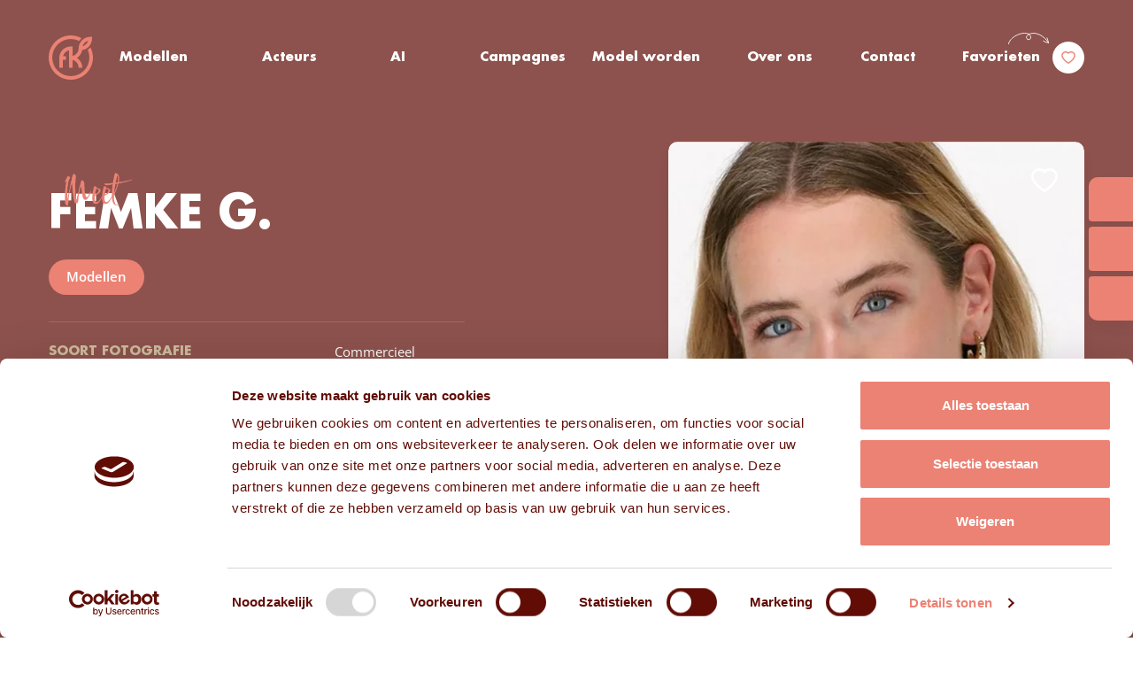

--- FILE ---
content_type: text/html; charset=UTF-8
request_url: https://www.frissekoppen.nl/modellen/femke-g
body_size: 24551
content:
<!doctype html>
<html lang="nl-NL" prefix="og: https://ogp.me/ns#">
	<head>
		<meta charset="UTF-8">
<script type="text/javascript">
/* <![CDATA[ */
var gform;gform||(document.addEventListener("gform_main_scripts_loaded",function(){gform.scriptsLoaded=!0}),document.addEventListener("gform/theme/scripts_loaded",function(){gform.themeScriptsLoaded=!0}),window.addEventListener("DOMContentLoaded",function(){gform.domLoaded=!0}),gform={domLoaded:!1,scriptsLoaded:!1,themeScriptsLoaded:!1,isFormEditor:()=>"function"==typeof InitializeEditor,callIfLoaded:function(o){return!(!gform.domLoaded||!gform.scriptsLoaded||!gform.themeScriptsLoaded&&!gform.isFormEditor()||(gform.isFormEditor()&&console.warn("The use of gform.initializeOnLoaded() is deprecated in the form editor context and will be removed in Gravity Forms 3.1."),o(),0))},initializeOnLoaded:function(o){gform.callIfLoaded(o)||(document.addEventListener("gform_main_scripts_loaded",()=>{gform.scriptsLoaded=!0,gform.callIfLoaded(o)}),document.addEventListener("gform/theme/scripts_loaded",()=>{gform.themeScriptsLoaded=!0,gform.callIfLoaded(o)}),window.addEventListener("DOMContentLoaded",()=>{gform.domLoaded=!0,gform.callIfLoaded(o)}))},hooks:{action:{},filter:{}},addAction:function(o,r,e,t){gform.addHook("action",o,r,e,t)},addFilter:function(o,r,e,t){gform.addHook("filter",o,r,e,t)},doAction:function(o){gform.doHook("action",o,arguments)},applyFilters:function(o){return gform.doHook("filter",o,arguments)},removeAction:function(o,r){gform.removeHook("action",o,r)},removeFilter:function(o,r,e){gform.removeHook("filter",o,r,e)},addHook:function(o,r,e,t,n){null==gform.hooks[o][r]&&(gform.hooks[o][r]=[]);var d=gform.hooks[o][r];null==n&&(n=r+"_"+d.length),gform.hooks[o][r].push({tag:n,callable:e,priority:t=null==t?10:t})},doHook:function(r,o,e){var t;if(e=Array.prototype.slice.call(e,1),null!=gform.hooks[r][o]&&((o=gform.hooks[r][o]).sort(function(o,r){return o.priority-r.priority}),o.forEach(function(o){"function"!=typeof(t=o.callable)&&(t=window[t]),"action"==r?t.apply(null,e):e[0]=t.apply(null,e)})),"filter"==r)return e[0]},removeHook:function(o,r,t,n){var e;null!=gform.hooks[o][r]&&(e=(e=gform.hooks[o][r]).filter(function(o,r,e){return!!(null!=n&&n!=o.tag||null!=t&&t!=o.priority)}),gform.hooks[o][r]=e)}});
/* ]]> */
</script>

		<meta http-equiv="Content-Type" content="text/html; charset=UTF-8">
        <meta name="viewport" content="width=device-width, initial-scale=1, shrink-to-fit=no">
            <meta name="google-site-verification" content="pv6mriFNfhUCIfst7W1R-z8F8CQknc0oeT3kpuHm-ZY" />
<!-- Google Tag Manager -->
<script>(function(w,d,s,l,i){w[l]=w[l]||[];w[l].push({'gtm.start':
new Date().getTime(),event:'gtm.js'});var f=d.getElementsByTagName(s)[0],
j=d.createElement(s),dl=l!='dataLayer'?'&l='+l:'';j.async=true;j.src=
'https://www.googletagmanager.com/gtm.js?id='+i+dl;f.parentNode.insertBefore(j,f);
})(window,document,'script','dataLayer','GTM-MMQV7KD');</script>
<!-- End Google Tag Manager -->			<style>img:is([sizes="auto" i], [sizes^="auto," i]) { contain-intrinsic-size: 3000px 1500px }</style>
	
<!-- Search Engine Optimization door Rank Math PRO - https://rankmath.com/ -->
<title>Femke G. - Frisse Koppen</title>
<meta name="description" content="Femke G. is een vrouwelijk model met donkerblond haar en blauwe ogen bij modellenbureau en castingbureau Frisse Koppen, regio Noord-Brabant"/>
<meta name="robots" content="follow, index, max-snippet:-1, max-video-preview:-1, max-image-preview:large"/>
<link rel="canonical" href="https://www.frissekoppen.nl/modellen/femke-g" />
<meta property="og:locale" content="nl_NL" />
<meta property="og:type" content="article" />
<meta property="og:title" content="Femke G. - Frisse Koppen" />
<meta property="og:description" content="Femke G. is een vrouwelijk model met donkerblond haar en blauwe ogen bij modellenbureau en castingbureau Frisse Koppen, regio Noord-Brabant" />
<meta property="og:url" content="https://www.frissekoppen.nl/modellen/femke-g" />
<meta property="og:site_name" content="Frisse Koppen" />
<meta property="article:publisher" content="https://www.facebook.com/modellenbureaufrissekoppen/" />
<meta property="og:updated_time" content="2023-07-05T14:39:36+02:00" />
<meta property="og:image" content="https://www.frissekoppen.nl/wp-content/uploads/2022/12/Femke7-1.jpg" />
<meta property="og:image:secure_url" content="https://www.frissekoppen.nl/wp-content/uploads/2022/12/Femke7-1.jpg" />
<meta property="og:image:width" content="600" />
<meta property="og:image:height" content="781" />
<meta property="og:image:alt" content="Vrouwelijk model Femke" />
<meta property="og:image:type" content="image/jpeg" />
<meta name="twitter:card" content="summary_large_image" />
<meta name="twitter:title" content="Femke G. - Frisse Koppen" />
<meta name="twitter:description" content="Femke G. is een vrouwelijk model met donkerblond haar en blauwe ogen bij modellenbureau en castingbureau Frisse Koppen, regio Noord-Brabant" />
<meta name="twitter:image" content="https://www.frissekoppen.nl/wp-content/uploads/2022/12/Femke7-1.jpg" />
<script type="application/ld+json" class="rank-math-schema-pro">{"@context":"https://schema.org","@graph":[{"@type":"Place","@id":"https://www.frissekoppen.nl/#place","address":{"@type":"PostalAddress","streetAddress":"Fabriekstraat 1A","addressLocality":"Tilburg","addressRegion":"Noord-Brabant","postalCode":"5038 EM","addressCountry":"Nederland"}},{"@type":"Organization","@id":"https://www.frissekoppen.nl/#organization","name":"Frisse Koppen","url":"https://www.frissekoppen.nl","sameAs":["https://www.facebook.com/modellenbureaufrissekoppen/"],"email":"info@frissekoppen.nl","address":{"@type":"PostalAddress","streetAddress":"Fabriekstraat 1A","addressLocality":"Tilburg","addressRegion":"Noord-Brabant","postalCode":"5038 EM","addressCountry":"Nederland"},"logo":{"@type":"ImageObject","@id":"https://www.frissekoppen.nl/#logo","url":"https://www.frissekoppen.nl/wp-content/uploads/2022/10/footer-logo.svg","contentUrl":"https://www.frissekoppen.nl/wp-content/uploads/2022/10/footer-logo.svg","caption":"Frisse Koppen","inLanguage":"nl-NL"},"contactPoint":[{"@type":"ContactPoint","telephone":"+31137505241","contactType":"customer support"}],"location":{"@id":"https://www.frissekoppen.nl/#place"}},{"@type":"WebSite","@id":"https://www.frissekoppen.nl/#website","url":"https://www.frissekoppen.nl","name":"Frisse Koppen","alternateName":"FK","publisher":{"@id":"https://www.frissekoppen.nl/#organization"},"inLanguage":"nl-NL"},{"@type":"ImageObject","@id":"https://www.frissekoppen.nl/wp-content/uploads/2022/12/Femke7-1.jpg","url":"https://www.frissekoppen.nl/wp-content/uploads/2022/12/Femke7-1.jpg","width":"600","height":"781","caption":"Vrouwelijk model Femke","inLanguage":"nl-NL"},{"@type":"BreadcrumbList","@id":"https://www.frissekoppen.nl/modellen/femke-g#breadcrumb","itemListElement":[{"@type":"ListItem","position":"1","item":{"@id":"https://www.frissekoppen.nl","name":"Home"}},{"@type":"ListItem","position":"2","item":{"@id":"https://www.frissekoppen.nl/cat_main/modellen","name":"Modellen"}},{"@type":"ListItem","position":"3","item":{"@id":"https://www.frissekoppen.nl/modellen/femke-g","name":"Femke G."}}]},{"@type":"WebPage","@id":"https://www.frissekoppen.nl/modellen/femke-g#webpage","url":"https://www.frissekoppen.nl/modellen/femke-g","name":"Femke G. - Frisse Koppen","datePublished":"2022-12-07T15:48:26+01:00","dateModified":"2023-07-05T14:39:36+02:00","isPartOf":{"@id":"https://www.frissekoppen.nl/#website"},"primaryImageOfPage":{"@id":"https://www.frissekoppen.nl/wp-content/uploads/2022/12/Femke7-1.jpg"},"inLanguage":"nl-NL","breadcrumb":{"@id":"https://www.frissekoppen.nl/modellen/femke-g#breadcrumb"}},{"image":{"@id":"https://www.frissekoppen.nl/wp-content/uploads/2022/12/Femke7-1.jpg"},"@type":"Off","@id":"https://www.frissekoppen.nl/modellen/femke-g#schema-875212","isPartOf":{"@id":"https://www.frissekoppen.nl/modellen/femke-g#webpage"},"publisher":{"@id":"https://www.frissekoppen.nl/#organization"},"inLanguage":"nl-NL","mainEntityOfPage":{"@id":"https://www.frissekoppen.nl/modellen/femke-g#webpage"}}]}</script>
<!-- /Rank Math WordPress SEO plugin -->

<link rel='dns-prefetch' href='//www.google.com' />

<link rel="alternate" type="application/rss+xml" title="Frisse Koppen &raquo; Femke G. reacties feed" href="https://www.frissekoppen.nl/modellen/femke-g/feed" />
<link data-minify="1" rel='stylesheet' id='theme-main-css' href='https://www.frissekoppen.nl/wp-content/cache/background-css/1/www.frissekoppen.nl/wp-content/cache/min/1/wp-content/themes/frissekoppen/assets/css/main.css?ver=1760706359&wpr_t=1762174280' type='text/css' media='all' />
<link rel='stylesheet' id='theme-tablet-css' href='https://www.frissekoppen.nl/wp-content/themes/frissekoppen/assets/css/tablet.css?ver=1724333266' type='text/css' media='(min-width:576px)' />
<link rel='stylesheet' id='theme-desktop-css' href='https://www.frissekoppen.nl/wp-content/themes/frissekoppen/assets/css/desktop.css?ver=1758207376' type='text/css' media='(min-width:768px)' />
<script data-minify="1" type="text/javascript" src="https://www.frissekoppen.nl/wp-content/cache/min/1/wp-content/themes/frissekoppen/assets/js/header.js?ver=1760706359" id="theme-header-js"></script>
<link rel="https://api.w.org/" href="https://www.frissekoppen.nl/wp-json/" /><link rel="alternate" title="JSON" type="application/json" href="https://www.frissekoppen.nl/wp-json/wp/v2/models/87891" /><link rel="EditURI" type="application/rsd+xml" title="RSD" href="https://www.frissekoppen.nl/xmlrpc.php?rsd" />

<link rel='shortlink' href='https://www.frissekoppen.nl/?p=87891' />
<link rel="alternate" title="oEmbed (JSON)" type="application/json+oembed" href="https://www.frissekoppen.nl/wp-json/oembed/1.0/embed?url=https%3A%2F%2Fwww.frissekoppen.nl%2Fmodellen%2Ffemke-g" />
<link rel="alternate" title="oEmbed (XML)" type="text/xml+oembed" href="https://www.frissekoppen.nl/wp-json/oembed/1.0/embed?url=https%3A%2F%2Fwww.frissekoppen.nl%2Fmodellen%2Ffemke-g&#038;format=xml" />
    <script type="text/javascript">
        var ajaxUrl = 'https://www.frissekoppen.nl/wp-admin/admin-ajax.php';
    </script>
    <meta name="generator" content="speculation-rules 1.6.0">
<link rel="icon" href="https://www.frissekoppen.nl/wp-content/uploads/2023/01/cropped-favicon-big-32x32.png" sizes="32x32" />
<link rel="icon" href="https://www.frissekoppen.nl/wp-content/uploads/2023/01/cropped-favicon-big-192x192.png" sizes="192x192" />
<link rel="apple-touch-icon" href="https://www.frissekoppen.nl/wp-content/uploads/2023/01/cropped-favicon-big-180x180.png" />
<meta name="msapplication-TileImage" content="https://www.frissekoppen.nl/wp-content/uploads/2023/01/cropped-favicon-big-270x270.png" />
		<style type="text/css" id="wp-custom-css">
			ul:not(.main-nav):not(.left-nav):not(.right-nav):not(.sub-menu):not(.slick-dots):not(.mobile-nav):not(.gform_fields):not(.footer-nav):not(.page-numbers):not(.gfield_checkbox):not(.gfield_radio):not(.hamburger-nav):not(.blocks-gallery-grid):not(.grid):not(.anim-list) li:before {
	display: none;
}

.section-title {
	font-size: 52px;
}

.models-header .model-photo-col .fav-btn-wrap.with-form {
    gap: 15px;
}

a.btn.with-arrow.fav-button.golden-hover, button.btn.golden-button.with-arrow.reverse-corners.qf-btn {
    width: 100%;
    display: flex;
    flex-direction: column;
    justify-content: center;
}		</style>
		<noscript><style id="rocket-lazyload-nojs-css">.rll-youtube-player, [data-lazy-src]{display:none !important;}</style></noscript>        <script data-minify="1" src="https://www.frissekoppen.nl/wp-content/cache/min/1/wp-content/themes/frissekoppen/resources/js-ext/modernizr.custom.js?ver=1760706359"></script>
	<style id="wpr-lazyload-bg-container"></style><style id="wpr-lazyload-bg-exclusion"></style>
<noscript>
<style id="wpr-lazyload-bg-nostyle">.svg-youtube-white,.svg-youtube-red,.svg-vimeo-white,.svg-vimeo-red,.svg-twitter-white,.svg-twitter-red,.svg-trio-decor,.svg-trash-white,.svg-trash-red,.svg-trash-gold,.svg-tiktok-white,.svg-tiktok-red,.svg-swap-white,.svg-small-flowers-white,.svg-small-flowers-gold,.svg-search-white,.svg-quote,.svg-print-file,.svg-previous,.svg-play-icon-white,.svg-phone-white,.svg-phone-red,.svg-o-static,.svg-o-active,.svg-no-photo,.svg-next,.svg-mail-white,.svg-mail-red,.svg-logo-gold,.svg-logo,.svg-location-white,.svg-location-red,.svg-linkedin-white,.svg-linkedin-red,.svg-instagram-white,.svg-instagram-red,.svg-info,.svg-heart-white,.svg-heart-red,.svg-flowers-white,.svg-flowers-gold,.svg-filter-white,.svg-facebook-white,.svg-facebook-red,.svg-decor-arrow-white,.svg-decor-arrow-red,.svg-close-white,.svg-close-red,.svg-chevron-white,.svg-chevron-red,.svg-chevron-gold,.svg-check-white,.svg-check-red,.svg-check-green,.svg-arrow-white,.svg-arrow-red,.svg-LogoFrissekoppen{--wpr-bg-a821351b-d473-4449-8922-5cd682c86256: url('https://www.frissekoppen.nl/wp-content/themes/frissekoppen/assets/css/sprites.svg');}blockquote:before{--wpr-bg-a47f5f70-4dd5-4e10-adb0-ec0a11cc121f: url('https://www.frissekoppen.nl/wp-content/themes/frissekoppen/resources/images/svg/quote.svg');}.play-button:after{--wpr-bg-c63aa148-b696-4307-84d8-35e4a3ffa4e9: url('https://www.frissekoppen.nl/wp-content/themes/frissekoppen/resources/images/svg/play-icon-white.svg');}.play-button.with-label .play-label:before{--wpr-bg-0485e910-87a2-4dd9-b405-2f363227d085: url('https://www.frissekoppen.nl/wp-content/themes/frissekoppen/resources/images/svg/decor-arrow-white.svg');}.dark-overlay .close-icon:before{--wpr-bg-ed2f09ad-1208-4ca0-a38d-d824584860e8: url('https://www.frissekoppen.nl/wp-content/themes/frissekoppen/resources/images/svg/close-white.svg');}.slick-arrow:before,.logos-section .logos-slider-wrap .logos-slider .slick-arrow:before,.logos-section .logos-slider-wrap .logos-slider .slider-controls .slider-arrow:before,.slider-controls .logos-section .logos-slider-wrap .logos-slider .slider-arrow:before,.reviews-section .reviews-slider-box .slider-controls .slider-arrow:before,.slider-controls .slider-arrow:before{--wpr-bg-4ad3ae60-95ab-4a3e-9544-c7ecaaba08e0: url('https://www.frissekoppen.nl/wp-content/themes/frissekoppen/resources/images/svg/arrow-white.svg');}.slick-arrow:before,.logos-section .logos-slider-wrap .logos-slider .slick-arrow:before,.logos-section .logos-slider-wrap .logos-slider .slider-controls .slider-arrow:before,.slider-controls .logos-section .logos-slider-wrap .logos-slider .slider-arrow:before,.reviews-section .reviews-slider-box .slider-controls .slider-arrow:before,.slider-controls .slider-arrow:before{--wpr-bg-0b25f043-44f4-48f4-a066-10b38409384b: url('https://www.frissekoppen.nl/wp-content/themes/frissekoppen/resources/images/svg/arrow-white.svg');}.slick-arrow.small-arrow:before,.logos-section .logos-slider-wrap .logos-slider .small-arrow.slick-arrow:before,.logos-section .logos-slider-wrap .logos-slider .slider-controls .small-arrow.slider-arrow:before,.slider-controls .logos-section .logos-slider-wrap .logos-slider .small-arrow.slider-arrow:before,.reviews-section .reviews-slider-box .slider-controls .small-arrow.slider-arrow:before,.slider-controls .small-arrow.slider-arrow:before{--wpr-bg-770b96f3-38fd-46ab-a841-889d64e1e7be: url('https://www.frissekoppen.nl/wp-content/themes/frissekoppen/resources/images/svg/arrow-white.svg');}.slick-arrow.chevron-ghost:before,.logos-section .logos-slider-wrap .logos-slider .slick-arrow:before,.logos-section .logos-slider-wrap .logos-slider .slider-controls .slider-arrow:before,.slider-controls .logos-section .logos-slider-wrap .logos-slider .slider-arrow:before,.reviews-section .reviews-slider-box .slider-controls .chevron-ghost.slider-arrow:before,.slider-controls .chevron-ghost.slider-arrow:before{--wpr-bg-02fd9fc5-7a9d-4691-83b0-0f9541759d1f: url('https://www.frissekoppen.nl/wp-content/themes/frissekoppen/resources/images/svg/chevron-red.svg');}.slick-slider.chevron-arrows .slick-arrow:before,.slick-slider.chevron-arrows .logos-section .logos-slider-wrap .logos-slider .slick-arrow:before,.logos-section .logos-slider-wrap .logos-slider .slick-slider.chevron-arrows .slick-arrow:before,.slick-slider.chevron-arrows .slider-controls .slider-arrow:before,.slider-controls .slick-slider.chevron-arrows .slider-arrow:before,.slider-arrows.chevron-arrows .slick-arrow:before,.slider-arrows.chevron-arrows .logos-section .logos-slider-wrap .logos-slider .slick-arrow:before,.logos-section .logos-slider-wrap .logos-slider .slider-arrows.chevron-arrows .slick-arrow:before,.slider-arrows.chevron-arrows .slider-controls .slider-arrow:before,.slider-controls .slider-arrows.chevron-arrows .slider-arrow:before{--wpr-bg-24df5550-415c-4b4a-9ef0-41daf8a63815: url('https://www.frissekoppen.nl/wp-content/themes/frissekoppen/resources/images/svg/chevron-white.svg');}.slick-slider.chevron-arrows .slick-arrow:before,.slick-slider.chevron-arrows .logos-section .logos-slider-wrap .logos-slider .slick-arrow:before,.logos-section .logos-slider-wrap .logos-slider .slick-slider.chevron-arrows .slick-arrow:before,.slick-slider.chevron-arrows .slider-controls .slider-arrow:before,.slider-controls .slick-slider.chevron-arrows .slider-arrow:before,.slider-arrows.chevron-arrows .slick-arrow:before,.slider-arrows.chevron-arrows .logos-section .logos-slider-wrap .logos-slider .slick-arrow:before,.logos-section .logos-slider-wrap .logos-slider .slider-arrows.chevron-arrows .slick-arrow:before,.slider-arrows.chevron-arrows .slider-controls .slider-arrow:before,.slider-controls .slider-arrows.chevron-arrows .slider-arrow:before{--wpr-bg-4295d93c-ddab-4e55-80ca-e58b970b5ef6: url('https://www.frissekoppen.nl/wp-content/themes/frissekoppen/resources/images/svg/chevron-white.svg');}.ui-icon,.ui-widget-content .ui-icon{--wpr-bg-a10e60b1-754f-4499-9c6f-b2b61a53cf68: url('https://www.frissekoppen.nl/wp-content/themes/frissekoppen/assets/css/images/ui-icons_444444_256x240.png');}.ui-widget-header .ui-icon{--wpr-bg-0701ebb5-c629-4e0e-90cb-9d2723d7ba05: url('https://www.frissekoppen.nl/wp-content/themes/frissekoppen/assets/css/images/ui-icons_444444_256x240.png');}.ui-state-hover .ui-icon,.ui-state-focus .ui-icon,.ui-button:hover .ui-icon,.ui-button:focus .ui-icon{--wpr-bg-42d02896-dad4-4f6f-932a-1825c9186820: url('https://www.frissekoppen.nl/wp-content/themes/frissekoppen/assets/css/images/ui-icons_555555_256x240.png');}.ui-state-active .ui-icon,.ui-button:active .ui-icon{--wpr-bg-1b52b576-0b5d-46a2-bf5e-378150c08924: url('https://www.frissekoppen.nl/wp-content/themes/frissekoppen/assets/css/images/ui-icons_ffffff_256x240.png');}.ui-state-highlight .ui-icon,.ui-button .ui-state-highlight.ui-icon{--wpr-bg-3110236e-3738-4b49-a745-b66f81e1df0e: url('https://www.frissekoppen.nl/wp-content/themes/frissekoppen/assets/css/images/ui-icons_777620_256x240.png');}.ui-state-error .ui-icon,.ui-state-error-text .ui-icon{--wpr-bg-0111e028-fc76-46d0-b88f-03f5703ea39f: url('https://www.frissekoppen.nl/wp-content/themes/frissekoppen/assets/css/images/ui-icons_cc0000_256x240.png');}.ui-button .ui-icon{--wpr-bg-cfe42e92-f420-49e0-9efd-b3423ef878e9: url('https://www.frissekoppen.nl/wp-content/themes/frissekoppen/assets/css/images/ui-icons_777777_256x240.png');}.btn.with-arrow:after,.with-arrow.gform_previous_button:after,.with-arrow.gform_next_button:after{--wpr-bg-1df160bc-80a2-4eba-a84b-6321db2c8784: url('https://www.frissekoppen.nl/wp-content/themes/frissekoppen/resources/images/svg/arrow-white.svg');}.btn.with-arrow:after,.with-arrow.gform_previous_button:after,.with-arrow.gform_next_button:after{--wpr-bg-d443c352-5fa9-4efc-96a9-1902e48e223b: url('https://www.frissekoppen.nl/wp-content/themes/frissekoppen/resources/images/svg/arrow-white.svg');}.btn.search-btn:after,.search-btn.gform_previous_button:after,.search-btn.gform_next_button:after{--wpr-bg-cdc0a958-ba64-45aa-941d-a81d4a8e4e61: url('https://www.frissekoppen.nl/wp-content/themes/frissekoppen/resources/images/svg/search-white.svg');}.btn.search-btn:after,.search-btn.gform_previous_button:after,.search-btn.gform_next_button:after{--wpr-bg-acd3e6f2-0d71-4d29-8f82-73b313dda18a: url('https://www.frissekoppen.nl/wp-content/themes/frissekoppen/resources/images/svg/search-white.svg');}.btn.filter-btn:after,.filter-btn.gform_previous_button:after,.filter-btn.gform_next_button:after{--wpr-bg-031619f7-eabc-433c-bf2f-08e8d51fd6ed: url('https://www.frissekoppen.nl/wp-content/themes/frissekoppen/resources/images/svg/filter-white.svg');}.btn.filter-btn:after,.filter-btn.gform_previous_button:after,.filter-btn.gform_next_button:after{--wpr-bg-7b9c5e70-5a53-4b17-8b72-638a2c6f7b44: url('https://www.frissekoppen.nl/wp-content/themes/frissekoppen/resources/images/svg/filter-white.svg');}.link-btn.with-arrow:after{--wpr-bg-3ea61e34-f85c-4c12-a412-d9b2b0d3bd98: url('https://www.frissekoppen.nl/wp-content/themes/frissekoppen/resources/images/svg/arrow-red.svg');}.link-btn.hover-arrow:after{--wpr-bg-0e225961-adc2-4fe3-a717-a4299069a68e: url('https://www.frissekoppen.nl/wp-content/themes/frissekoppen/resources/images/svg/arrow-red.svg');}.dark-link.with-chevron:before{--wpr-bg-649a1006-78ed-4706-b41b-73259e4f4495: url('https://www.frissekoppen.nl/wp-content/themes/frissekoppen/resources/images/svg/chevron-red.svg');}body .gform_wrapper select{--wpr-bg-7cb8d1c2-d488-4ce5-8a0b-e3321d83a9e0: url('https://www.frissekoppen.nl/wp-content/themes/frissekoppen/resources/images/svg/chevron-red.svg');}body .gform_wrapper .datepicker{--wpr-bg-4b6be997-495b-4178-81aa-173ef990c42b: url('https://www.frissekoppen.nl/wp-content/themes/frissekoppen/resources/images/svg/calendar-blue.svg');}.socials .socials-links .social-link.icon-instagram:before{--wpr-bg-ab304710-7105-4226-a078-123e24dff3a7: url('https://www.frissekoppen.nl/wp-content/themes/frissekoppen/resources/images/svg/instagram-white.svg');}.socials .socials-links .social-link.icon-instagram:after{--wpr-bg-92eff1d1-321a-4f07-8098-b0b14de4750e: url('https://www.frissekoppen.nl/wp-content/themes/frissekoppen/resources/images/svg/instagram-red.svg');}.socials .socials-links .social-link.icon-linkedin:before{--wpr-bg-756c7a8f-840f-41ab-8cd2-af6ebcb1fb33: url('https://www.frissekoppen.nl/wp-content/themes/frissekoppen/resources/images/svg/linkedin-white.svg');}.socials .socials-links .social-link.icon-linkedin:before{--wpr-bg-a6f1c4b6-cd32-49bb-90dc-0bc79f80bc13: url('https://www.frissekoppen.nl/wp-content/themes/frissekoppen/resources/images/svg/linkedin-white.svg');}.socials .socials-links .social-link.icon-linkedin:after{--wpr-bg-7b95dabb-54a6-4633-9ca1-607edd07bbe5: url('https://www.frissekoppen.nl/wp-content/themes/frissekoppen/resources/images/svg/linkedin-red.svg');}.socials .socials-links .social-link.icon-linkedin:after{--wpr-bg-a88c21a3-78a0-4016-ad23-f23e2a1cdc1e: url('https://www.frissekoppen.nl/wp-content/themes/frissekoppen/resources/images/svg/linkedin-red.svg');}.socials .socials-links .social-link.icon-facebook:before{--wpr-bg-5ee23d6c-f4ef-4145-b0ce-fba78d45dc26: url('https://www.frissekoppen.nl/wp-content/themes/frissekoppen/resources/images/svg/facebook-white.svg');}.socials .socials-links .social-link.icon-facebook:before{--wpr-bg-9d3a4948-8cf1-435c-8513-210a7754fd6e: url('https://www.frissekoppen.nl/wp-content/themes/frissekoppen/resources/images/svg/facebook-white.svg');}.socials .socials-links .social-link.icon-facebook:after{--wpr-bg-80ffdbef-70cf-4983-93fb-75bcd9921512: url('https://www.frissekoppen.nl/wp-content/themes/frissekoppen/resources/images/svg/facebook-red.svg');}.socials .socials-links .social-link.icon-facebook:after{--wpr-bg-8b591685-5075-4931-8cc9-71685197dd23: url('https://www.frissekoppen.nl/wp-content/themes/frissekoppen/resources/images/svg/facebook-red.svg');}.socials .socials-links .social-link.icon-twitter:before{--wpr-bg-e1429e0b-b513-4486-96f7-71c0f589b5f2: url('https://www.frissekoppen.nl/wp-content/themes/frissekoppen/resources/images/svg/twitter-white.svg');}.socials .socials-links .social-link.icon-twitter:before{--wpr-bg-cb548113-87aa-48d2-b69a-ad13dc4545bd: url('https://www.frissekoppen.nl/wp-content/themes/frissekoppen/resources/images/svg/twitter-white.svg');}.socials .socials-links .social-link.icon-twitter:after{--wpr-bg-a6329bae-7abc-436b-8afb-fe2ff738182c: url('https://www.frissekoppen.nl/wp-content/themes/frissekoppen/resources/images/svg/twitter-red.svg');}.socials .socials-links .social-link.icon-twitter:after{--wpr-bg-4aedb036-3d8f-4ee5-955a-33793ed86206: url('https://www.frissekoppen.nl/wp-content/themes/frissekoppen/resources/images/svg/twitter-red.svg');}.socials .socials-links .social-link.icon-youtube:before{--wpr-bg-695fcc19-35f6-44c7-82e9-1b12c99a1f6e: url('https://www.frissekoppen.nl/wp-content/themes/frissekoppen/resources/images/svg/youtube-white.svg');}.socials .socials-links .social-link.icon-youtube:before{--wpr-bg-206ed482-723e-41d6-ad41-4890bd3d45ec: url('https://www.frissekoppen.nl/wp-content/themes/frissekoppen/resources/images/svg/youtube-white.svg');}.socials .socials-links .social-link.icon-youtube:after{--wpr-bg-69ac4b6c-727c-4dd6-bb9c-a66a09de8993: url('https://www.frissekoppen.nl/wp-content/themes/frissekoppen/resources/images/svg/youtube-red.svg');}.socials .socials-links .social-link.icon-youtube:after{--wpr-bg-f4440a55-556d-4339-9334-2fdbddb862c4: url('https://www.frissekoppen.nl/wp-content/themes/frissekoppen/resources/images/svg/youtube-red.svg');}.socials .socials-links .social-link.icon-vimeo:before{--wpr-bg-d51f9e7a-cef2-4703-9709-bb7c2a6ef43d: url('https://www.frissekoppen.nl/wp-content/themes/frissekoppen/resources/images/svg/vimeo-white.svg');}.socials .socials-links .social-link.icon-vimeo:before{--wpr-bg-3c73a0e9-4b6b-4d00-8c3e-03a050c27570: url('https://www.frissekoppen.nl/wp-content/themes/frissekoppen/resources/images/svg/vimeo-white.svg');}.socials .socials-links .social-link.icon-vimeo:after{--wpr-bg-6c85a6f4-5cfb-4cf2-9bb8-e6a733fc199a: url('https://www.frissekoppen.nl/wp-content/themes/frissekoppen/resources/images/svg/vimeo-red.svg');}.socials .socials-links .social-link.icon-vimeo:after{--wpr-bg-ac950d4c-5da9-449a-8c5e-46cacc7fa640: url('https://www.frissekoppen.nl/wp-content/themes/frissekoppen/resources/images/svg/vimeo-red.svg');}.socials .socials-links .social-link.icon-tiktok:before{--wpr-bg-a3564724-0df4-4b38-ab77-790618671a4a: url('https://www.frissekoppen.nl/wp-content/themes/frissekoppen/resources/images/svg/tiktok-white.svg');}.socials .socials-links .social-link.icon-tiktok:after{--wpr-bg-c93fdb19-c2fb-4a6d-b616-da576169c445: url('https://www.frissekoppen.nl/wp-content/themes/frissekoppen/resources/images/svg/tiktok-red.svg');}.pagination-wrapper .page-numbers li .page-numbers.next .arrow-list-icon:after{--wpr-bg-12a923ab-e244-4f94-b661-2a7e4f40997c: url('https://www.frissekoppen.nl/wp-content/themes/frissekoppen/resources/images/svg/chevron-white.svg');}.pagination-wrapper .page-numbers li .page-numbers.prev .arrow-list-icon:after{--wpr-bg-f6cc8f99-5058-4c3c-a4ad-16723d08108b: url('https://www.frissekoppen.nl/wp-content/themes/frissekoppen/resources/images/svg/chevron-white.svg');}.posts-pagination-section .posts-pag-list .pag-link-wrap>a:before{--wpr-bg-25da1e58-05af-445c-b254-02a620aefc3c: url('https://www.frissekoppen.nl/wp-content/themes/frissekoppen/resources/images/svg/chevron-white.svg');}.posts-pagination-section .posts-pag-list .pag-link-wrap>a:after{--wpr-bg-ba5fe606-0c31-499c-9f51-4b5621cd4fdb: url('https://www.frissekoppen.nl/wp-content/themes/frissekoppen/resources/images/svg/chevron-red.svg');}.sticky-info .sb-box .sb-link.phone:before{--wpr-bg-43fd1cf7-7a78-414b-bc31-45b7211dc08e: url('https://www.frissekoppen.nl/wp-content/themes/frissekoppen/resources/images/svg/phone-white.svg');}.sticky-info .sb-box .sb-link.phone:after{--wpr-bg-0f6ec252-da1d-4c24-a70e-c1c739885a74: url('https://www.frissekoppen.nl/wp-content/themes/frissekoppen/resources/images/svg/phone-red.svg');}.sticky-info .sb-box .sb-link.loc:before{--wpr-bg-129c943b-e366-4ec5-b0ca-78acea024630: url('https://www.frissekoppen.nl/wp-content/themes/frissekoppen/resources/images/svg/location-white.svg');}.sticky-info .sb-box .sb-link.loc:after{--wpr-bg-a0eab324-59fe-45ee-888b-f8236fd94110: url('https://www.frissekoppen.nl/wp-content/themes/frissekoppen/resources/images/svg/location-red.svg');}.sticky-info .sb-box .sb-link.email:before{--wpr-bg-93bb3e1b-fcdb-4498-be31-5997ca78e401: url('https://www.frissekoppen.nl/wp-content/themes/frissekoppen/resources/images/svg/mail-white.svg');}.sticky-info .sb-box .sb-link.email:after{--wpr-bg-876e58df-38fa-4a29-b9f2-4152fc3101f7: url('https://www.frissekoppen.nl/wp-content/themes/frissekoppen/resources/images/svg/mail-red.svg');}.header .header-line .header-box .main-menu-box .main-nav-container ul[id*=menu]>li.favorites>a .item-title:after{--wpr-bg-8f591d65-36a7-4ea7-9af1-bac223a13cc6: url('https://www.frissekoppen.nl/wp-content/themes/frissekoppen/resources/images/svg/decor-arrow-white.svg');}.header .header-line .header-box .main-menu-box .main-nav-container ul[id*=menu]>li.favorites>a .item-title:after{--wpr-bg-42e0d016-c3a1-47de-834e-5732ab91b571: url('https://www.frissekoppen.nl/wp-content/themes/frissekoppen/resources/images/svg/decor-arrow-white.svg');}.mobile-menu-box .inner-wrapper:before{--wpr-bg-5b12d08c-6109-4b74-a525-c7805f4d2c7d: url('https://www.frissekoppen.nl/wp-content/themes/frissekoppen/resources/images/svg/logo-gold.svg');}.mobile-menu-box .inner-wrapper .mobile-menu-nav ul[id*=menu]>li.menu-item-has-children:after{--wpr-bg-d7489f03-6811-4b95-be09-705905bd4f3b: url('https://www.frissekoppen.nl/wp-content/themes/frissekoppen/resources/images/svg/chevron-white.svg');}.mobile-menu-box .inner-wrapper .mobile-menu-nav ul[id*=menu]>li.menu-item-has-children:after{--wpr-bg-edf71466-7b87-46f3-9c3d-4b5e4673e2a7: url('https://www.frissekoppen.nl/wp-content/themes/frissekoppen/resources/images/svg/chevron-white.svg');}.mobile-menu-box .inner-wrapper .mobile-menu-nav ul[id*=menu]>li.menu-item-has-children ul.sub-menu>li>a:before{--wpr-bg-6f79e232-2427-4810-a8d8-3f650ddde8cc: url('https://www.frissekoppen.nl/wp-content/themes/frissekoppen/resources/images/svg/arrow-white.svg');}.mobile-menu-box .inner-wrapper .mobile-menu-nav ul[id*=menu]>li.menu-item-has-children ul.sub-menu>li>a:after{--wpr-bg-8d263413-f371-4528-8076-3ec28a315baa: url('https://www.frissekoppen.nl/wp-content/themes/frissekoppen/resources/images/svg/arrow-red.svg');}.models-header .model-photo-holder .model-photo-wrap .model-photo.no-image:before{--wpr-bg-90903174-703d-449d-9336-2dc0f5d30df2: url('https://www.frissekoppen.nl/wp-content/themes/frissekoppen/resources/images/svg/no-photo.svg');}.cats-table .cat-row .remove-row:before{--wpr-bg-1c9f53e8-4514-492e-a520-4ef64b2398cf: url('https://www.frissekoppen.nl/wp-content/themes/frissekoppen/resources/images/svg/close-white.svg');}.footer .main-footer .footer-columns-wrap .footer-columns .footer-col-item .footer-col .footer-col-box .footer-col-links .footer-link-row .footer-link.icon-none:before{--wpr-bg-b66299ac-602b-4451-8dd2-327034b1a8e5: url('https://www.frissekoppen.nl/wp-content/themes/frissekoppen/resources/images/svg/arrow-red.svg');}.footer .main-footer .footer-columns-wrap .footer-columns .footer-col-item .footer-col .footer-col-box .footer-col-links .footer-link-row .footer-link.icon-chevron:before{--wpr-bg-050a273a-02af-4606-8936-6147e20958be: url('https://www.frissekoppen.nl/wp-content/themes/frissekoppen/resources/images/svg/chevron-red.svg');}.footer .main-footer .footer-columns-wrap .footer-columns .footer-col-item .footer-col .footer-col-box .footer-col-links .footer-link-row .footer-link.icon-email:before{--wpr-bg-84c607c1-1549-4d3c-b60d-6f0b13e5bb04: url('https://www.frissekoppen.nl/wp-content/themes/frissekoppen/resources/images/svg/mail-red.svg');}.footer .main-footer .footer-columns-wrap .footer-columns .footer-col-item .footer-col .footer-col-box .footer-col-links .footer-link-row .footer-link.icon-phone:before{--wpr-bg-b1033f05-5c9d-4a23-b2dc-c0c4bfdcee43: url('https://www.frissekoppen.nl/wp-content/themes/frissekoppen/resources/images/svg/phone-red.svg');}.footer .main-footer .footer-columns-wrap .footer-columns .footer-col-item .footer-col .footer-col-box .footer-col-links .footer-link-row .footer-link.icon-map:before{--wpr-bg-9b0b9e11-4d1d-4e8f-b511-446bd97a21fe: url('https://www.frissekoppen.nl/wp-content/themes/frissekoppen/resources/images/svg/location-red.svg');}.qf-wrap:before{--wpr-bg-25f09888-cadb-41e0-84fd-c15d60ebf479: url('https://www.frissekoppen.nl/wp-content/themes/frissekoppen/resources/images/svg/small-flowers-gold.svg');}.qf-wrap:before{--wpr-bg-81539148-f520-46e3-9599-264bf0c0d1ea: url('https://www.frissekoppen.nl/wp-content/themes/frissekoppen/resources/images/svg/small-flowers-gold.svg');}.qf-wrap:after{--wpr-bg-17bed184-9768-4bc7-9331-dad6a7b2367b: url('https://www.frissekoppen.nl/wp-content/themes/frissekoppen/resources/images/svg/small-flowers-gold.svg');}.qf-wrap:after{--wpr-bg-d9d2f3d3-c175-43a7-9481-006c73aa44b6: url('https://www.frissekoppen.nl/wp-content/themes/frissekoppen/resources/images/svg/small-flowers-gold.svg');}.qf-wrap .close-form{--wpr-bg-a60f0cc8-0adc-4d19-bcaa-a63491e45435: url('https://www.frissekoppen.nl/wp-content/themes/frissekoppen/resources/images/svg/close-red.svg');}.active-filters-container .active-filters-inner .active-filters .filter-in-line .icon-trash{--wpr-bg-d839ac9f-77ac-4a2f-8015-24f5527af7d2: url('https://www.frissekoppen.nl/wp-content/themes/frissekoppen/resources/images/svg/icon-trash.svg');}.models-filter-form-box .close-filters{--wpr-bg-6c0a2eb9-0adf-44d4-88a2-e90872c14060: url('https://www.frissekoppen.nl/wp-content/themes/frissekoppen/resources/images/svg/close-red.svg');}.models-filter-form .filter-wrapper.address-search-filter .address-search-input{--wpr-bg-2e7105d7-700d-46ee-bfdf-1c467ed88e47: url('https://www.frissekoppen.nl/wp-content/themes/frissekoppen/resources/images/svg/icon-map-pin.svg');}.models-filter-form .filter-wrapper.address-search-filter .custom-filter-select .selected-wrap .selected-option:before{--wpr-bg-a9502d7a-475d-486c-a1d8-99885dc53c51: url('https://www.frissekoppen.nl/wp-content/themes/frissekoppen/resources/images/svg/icon-map-pin.svg');}.models-filter-form .custom-filter-select:after{--wpr-bg-402ec5e0-cd0e-4f16-bf83-8a5f7a3e87ca: url('https://www.frissekoppen.nl/wp-content/themes/frissekoppen/resources/images/svg/icon-arrow-down-db.svg');}.filters-holder .show-extra-filters-label .show-extra-filters-text:after{--wpr-bg-6ef1ba15-aa49-4ab1-b38a-778348abdd83: url('https://www.frissekoppen.nl/wp-content/themes/frissekoppen/resources/images/svg/chevron-red.svg');}.custom-filter-checkboxes .filter-name:after{--wpr-bg-0566796a-c37e-4ed6-9413-9259bc8141bd: url('https://www.frissekoppen.nl/wp-content/themes/frissekoppen/resources/images/svg/chevron-red.svg');}.custom-filter-checkboxes .checkboxes-wrapper .checkbox-wrapper .checkbox:after{--wpr-bg-2f98005a-b916-4620-8b1f-7af6b81360ca: url('https://www.frissekoppen.nl/wp-content/themes/frissekoppen/resources/images/svg/check-white.svg');}.active-filters-wrap .active-filters-line .active-filters .active-filter:before{--wpr-bg-0b66c479-c40f-4591-ba98-297907761644: url('https://www.frissekoppen.nl/wp-content/themes/frissekoppen/resources/images/svg/trash-white.svg');}.active-filters-wrap .active-filters-line .remove-active-filters:before{--wpr-bg-8e56eec9-5b93-4587-8e07-a5758f1283fd: url('https://www.frissekoppen.nl/wp-content/themes/frissekoppen/resources/images/svg/trash-red.svg');}.active-filters-wrap .active-filters-line .remove-active-filters:after{--wpr-bg-5ff22837-2f66-4f50-a872-7d8a08e5545b: url('https://www.frissekoppen.nl/wp-content/themes/frissekoppen/resources/images/svg/trash-gold.svg');}.cta-section .cta-info-col:after{--wpr-bg-15c22810-f092-45fa-bf9d-9f32b52e471d: url('https://www.frissekoppen.nl/wp-content/themes/frissekoppen/resources/images/svg/trio-decor.svg');}.cta-section .cta-info-col:after{--wpr-bg-da8674a7-64b9-48f5-a67f-55188e2092ea: url('https://www.frissekoppen.nl/wp-content/themes/frissekoppen/resources/images/svg/trio-decor.svg');}.cta-section .cta-info-box .cta-desc-box .cta-btn-wrap .btn:before,.cta-section .cta-info-box .cta-desc-box .cta-btn-wrap .gform_next_button:before,.cta-section .cta-info-box .cta-desc-box .cta-btn-wrap .gform_previous_button:before{--wpr-bg-71b8a952-2db2-4f60-bb00-672e46f2584c: url('https://www.frissekoppen.nl/wp-content/themes/frissekoppen/resources/images/svg/decor-arrow-red.svg');}.reviews-section:before{--wpr-bg-d71105a4-f2a4-4422-a31e-5b00357a13e8: url('https://www.frissekoppen.nl/wp-content/themes/frissekoppen/resources/images/svg/trio-decor.svg');}.reviews-section:before{--wpr-bg-f6119a5d-6a69-4e72-8749-77dab17c708d: url('https://www.frissekoppen.nl/wp-content/themes/frissekoppen/resources/images/svg/trio-decor.svg');}.reviews-section:before{--wpr-bg-a75f6f48-cd65-4677-8d4b-4c12cff07eb6: url('https://www.frissekoppen.nl/wp-content/themes/frissekoppen/resources/images/svg/trio-decor.svg');}.logos-section .logos-line.decor-line .logos-decor{--wpr-bg-a3e248ee-71de-43ca-935b-fe7cd78273d9: url('https://www.frissekoppen.nl/wp-content/themes/frissekoppen/resources/images/svg/small-flowers-gold.svg');}.logos-section .logos-line.decor-line .logos-decor{--wpr-bg-e53a5c56-67c9-4c80-8c6c-dcdc321cf085: url('https://www.frissekoppen.nl/wp-content/themes/frissekoppen/resources/images/svg/small-flowers-gold.svg');}.text-and-image-section.with-decor .tai-img-box:after{--wpr-bg-bb79bf5a-3626-4a84-8bad-2c75298ca1b2: url('https://www.frissekoppen.nl/wp-content/themes/frissekoppen/resources/images/svg/small-flowers-gold.svg');}.text-and-image-section.with-decor .tai-img-box:after{--wpr-bg-39cd840d-70f7-440b-8ff6-3bdf29ab13f1: url('https://www.frissekoppen.nl/wp-content/themes/frissekoppen/resources/images/svg/small-flowers-gold.svg');}.form-section .iframe-col .form-iframe-box:before{--wpr-bg-c4a3fa85-f3c8-4036-8f71-4560cd86f288: url('https://www.frissekoppen.nl/wp-content/themes/frissekoppen/resources/images/svg/trio-decor.svg');}.form-section .iframe-col .form-iframe-box:before{--wpr-bg-718af28e-8c33-4dd2-987c-693e3e754f62: url('https://www.frissekoppen.nl/wp-content/themes/frissekoppen/resources/images/svg/trio-decor.svg');}.form-section .iframe-col .form-iframe-box:before{--wpr-bg-640686ce-dd04-48f2-9283-961e42ffbd22: url('https://www.frissekoppen.nl/wp-content/themes/frissekoppen/resources/images/svg/trio-decor.svg');}.usp-lists-section .usl-lists-wrap .usp-lists .usp-list-box .usp-list-wrap .usl-list .usl-list-item.icon-2:before{--wpr-bg-7ea69fc8-b90a-447f-873a-0a1fd306e3be: url('https://www.frissekoppen.nl/wp-content/themes/frissekoppen/resources/images/svg/check-green.svg');}.usp-lists-section .usl-lists-wrap .usp-lists .usp-list-box .usp-list-wrap .usl-list .usl-list-item.icon-3:before{--wpr-bg-b8076923-c84b-4f66-b05b-2fbd8a9f14e0: url('https://www.frissekoppen.nl/wp-content/themes/frissekoppen/resources/images/svg/check-red.svg');}.persons-section.with-decor .titles-row .decor-el:before{--wpr-bg-43d7dde2-8c52-4431-8fb0-a31fe8ddefa1: url('https://www.frissekoppen.nl/wp-content/themes/frissekoppen/resources/images/svg/flowers-gold.svg');}.persons-section.with-decor .titles-row .decor-el:before{--wpr-bg-66fa2131-3549-486a-98b1-7a0fbced69eb: url('https://www.frissekoppen.nl/wp-content/themes/frissekoppen/resources/images/svg/flowers-gold.svg');}.cam-cover-section .cam-cover-box .cam-cover:before,.cam-cover-section .cam-cover-box .cam-cover:after{--wpr-bg-532f6247-84dd-4e7c-9ece-82e72029eb8b: url('https://www.frissekoppen.nl/wp-content/themes/frissekoppen/resources/images/svg/small-flowers-gold.svg');}.cam-cover-section .cam-cover-box .cam-cover:before,.cam-cover-section .cam-cover-box .cam-cover:after{--wpr-bg-e18972b8-43f5-4ba3-a648-a2b76d486406: url('https://www.frissekoppen.nl/wp-content/themes/frissekoppen/resources/images/svg/small-flowers-gold.svg');}.posts-list .post-item .post-box .post-th-wrap .post-th.no-image:before{--wpr-bg-82bda27e-e8f8-4869-84ea-398f053a6c70: url('https://www.frissekoppen.nl/wp-content/themes/frissekoppen/resources/images/svg/no-photo.svg');}.posts-list .post-item .post-box .post-info .link-btn:after{--wpr-bg-eb050019-5c36-466a-8c33-6b27c6a28860: url('https://www.frissekoppen.nl/wp-content/themes/frissekoppen/resources/images/svg/arrow-red.svg');}.fav-checkbox-wrapper .checkbox:after{--wpr-bg-d7ccad3c-4959-4402-9d82-09211ffbb948: url('https://www.frissekoppen.nl/wp-content/themes/frissekoppen/resources/images/svg/check-white.svg');}.fav-top-section .fav-info-box:before{--wpr-bg-c21007ef-90d5-4f46-82e0-3d127428be1f: url('https://www.frissekoppen.nl/wp-content/themes/frissekoppen/resources/images/svg/info.svg');}.fav-top-section .fav-info-box .close-info{--wpr-bg-3c05b7a6-1f14-440c-8d42-32b26c105864: url('https://www.frissekoppen.nl/wp-content/themes/frissekoppen/resources/images/svg/close-white.svg');}.fav-top-section .all-option-line .remove-all-wrap .remove-all-fav:before{--wpr-bg-00154d44-2fba-4d7c-b230-dbfc782c5d82: url('https://www.frissekoppen.nl/wp-content/themes/frissekoppen/resources/images/svg/trash-red.svg');}.print-photos .photo-item .photo-box .photo-icon.main-img-swap:before{--wpr-bg-b1263094-1076-45a9-89e1-3e5d15eb6710: url('https://www.frissekoppen.nl/wp-content/themes/frissekoppen/resources/images/svg/swap-white.svg');}.print-photos .photo-item .photo-box .photo-icon.main-img-swap:before{--wpr-bg-4b398024-2f99-4a54-a910-b6cab2d6f41e: url('https://www.frissekoppen.nl/wp-content/themes/frissekoppen/resources/images/svg/swap-white.svg');}.print-photos .photo-item .photo-box .photo-icon.img-remove:before{--wpr-bg-9b2914a8-ba45-4945-bd7f-ba0001bbe9cb: url('https://www.frissekoppen.nl/wp-content/themes/frissekoppen/resources/images/svg/close-white.svg');}.print-photos .photo-item .photo-box .photo-icon.img-remove:before{--wpr-bg-111a80dc-ce62-4cef-9973-9dff5d86324e: url('https://www.frissekoppen.nl/wp-content/themes/frissekoppen/resources/images/svg/close-white.svg');}.model-box .model-photo-wrap .model-th-photo.no-image:before{--wpr-bg-c254394c-27d0-4ee5-ab94-68a968e1f2f3: url('https://www.frissekoppen.nl/wp-content/themes/frissekoppen/resources/images/svg/no-photo.svg');}.gform_wrapper.gravity-theme .chosen-container-single .chosen-single abbr{--wpr-bg-cf26394f-a6e1-4300-897b-cbbb3386f45e: url('https://www.frissekoppen.nl/wp-content/plugins/gravityforms/legacy/css/chosen-sprite.png');}.gform_wrapper.gravity-theme .chosen-container-single .chosen-single div b{--wpr-bg-93fe81dc-678a-46d6-a222-298f18c0bec3: url('https://www.frissekoppen.nl/wp-content/plugins/gravityforms/legacy/css/chosen-sprite.png');}.gform_wrapper.gravity-theme .chosen-container-single .chosen-search input[type=text]{--wpr-bg-b9f25ebe-f4e2-4e53-a302-94cac329dddf: url('https://www.frissekoppen.nl/wp-content/plugins/gravityforms/legacy/css/chosen-sprite.png');}.gform_wrapper.gravity-theme .chosen-container-multi .chosen-choices li.search-choice .search-choice-close{--wpr-bg-d58aa06e-5cbe-41dc-a363-43154d1362e6: url('https://www.frissekoppen.nl/wp-content/plugins/gravityforms/legacy/css/chosen-sprite.png');}.gform_wrapper.gravity-theme .chosen-rtl .chosen-search input[type=text]{--wpr-bg-198e2629-f4fd-495f-84d9-376cdb513c61: url('https://www.frissekoppen.nl/wp-content/plugins/gravityforms/legacy/css/chosen-sprite.png');}.gform_wrapper.gravity-theme .gform_card_icon_container div.gform_card_icon.gform_card_icon_selected::after{--wpr-bg-647a60e8-f980-4e40-b5a9-fc9062b81b12: url('https://www.frissekoppen.nl/wp-content/plugins/gravityforms/images/gf-creditcards-check.svg');}.gform_wrapper.gravity-theme .gfield_list_icons button{--wpr-bg-4a70698b-211a-422a-a24a-5a3e4b151c37: url('https://www.frissekoppen.nl/wp-content/plugins/gravityforms/images/list-add.svg');}.gform_wrapper.gravity-theme .chosen-container .chosen-results-scroll-down span,.gform_wrapper.gravity-theme .chosen-container .chosen-results-scroll-up span,.gform_wrapper.gravity-theme .chosen-container-multi .chosen-choices .search-choice .search-choice-close,.gform_wrapper.gravity-theme .chosen-container-single .chosen-search input[type=text],.gform_wrapper.gravity-theme .chosen-container-single .chosen-single abbr,.gform_wrapper.gravity-theme .chosen-container-single .chosen-single div b,.gform_wrapper.gravity-theme .chosen-rtl .chosen-search input[type=text]{--wpr-bg-bd5717fd-37b2-44ae-955d-f504258b2372: url('https://www.frissekoppen.nl/wp-content/plugins/gravityforms/legacy/css/chosen-sprite@2x.png');}.gform_wrapper.gravity-theme .gform_card_icon_container div.gform_card_icon{--wpr-bg-a1fb2b72-ab30-4a56-83b6-fe1ad62643d5: url('https://www.frissekoppen.nl/wp-content/plugins/gravityforms/images/gf-creditcards.svg');}.gform_wrapper.gravity-theme .ginput_container_creditcard .ginput_card_security_code_icon{--wpr-bg-51fa46f5-b932-4090-afe4-931b5272a226: url('https://www.frissekoppen.nl/wp-content/plugins/gravityforms/images/gf-creditcards.svg');}.gform_wrapper.gravity-theme .gfield_list_icons button.delete_list_item{--wpr-bg-78def9e6-a1cd-4588-897a-8f99de6ec356: url('https://www.frissekoppen.nl/wp-content/plugins/gravityforms/images/list-remove.svg');}.gravity-theme.ui-datepicker .ui-datepicker-header select{--wpr-bg-340a57fd-c8e7-49bf-afa3-e65d719afb55: url('https://www.frissekoppen.nl/wp-content/plugins/gravityforms/images/theme/down-arrow.svg');}</style>
</noscript>
<script type="application/javascript">const rocket_pairs = [{"selector":".svg-youtube-white,.svg-youtube-red,.svg-vimeo-white,.svg-vimeo-red,.svg-twitter-white,.svg-twitter-red,.svg-trio-decor,.svg-trash-white,.svg-trash-red,.svg-trash-gold,.svg-tiktok-white,.svg-tiktok-red,.svg-swap-white,.svg-small-flowers-white,.svg-small-flowers-gold,.svg-search-white,.svg-quote,.svg-print-file,.svg-previous,.svg-play-icon-white,.svg-phone-white,.svg-phone-red,.svg-o-static,.svg-o-active,.svg-no-photo,.svg-next,.svg-mail-white,.svg-mail-red,.svg-logo-gold,.svg-logo,.svg-location-white,.svg-location-red,.svg-linkedin-white,.svg-linkedin-red,.svg-instagram-white,.svg-instagram-red,.svg-info,.svg-heart-white,.svg-heart-red,.svg-flowers-white,.svg-flowers-gold,.svg-filter-white,.svg-facebook-white,.svg-facebook-red,.svg-decor-arrow-white,.svg-decor-arrow-red,.svg-close-white,.svg-close-red,.svg-chevron-white,.svg-chevron-red,.svg-chevron-gold,.svg-check-white,.svg-check-red,.svg-check-green,.svg-arrow-white,.svg-arrow-red,.svg-LogoFrissekoppen","style":".svg-youtube-white,.svg-youtube-red,.svg-vimeo-white,.svg-vimeo-red,.svg-twitter-white,.svg-twitter-red,.svg-trio-decor,.svg-trash-white,.svg-trash-red,.svg-trash-gold,.svg-tiktok-white,.svg-tiktok-red,.svg-swap-white,.svg-small-flowers-white,.svg-small-flowers-gold,.svg-search-white,.svg-quote,.svg-print-file,.svg-previous,.svg-play-icon-white,.svg-phone-white,.svg-phone-red,.svg-o-static,.svg-o-active,.svg-no-photo,.svg-next,.svg-mail-white,.svg-mail-red,.svg-logo-gold,.svg-logo,.svg-location-white,.svg-location-red,.svg-linkedin-white,.svg-linkedin-red,.svg-instagram-white,.svg-instagram-red,.svg-info,.svg-heart-white,.svg-heart-red,.svg-flowers-white,.svg-flowers-gold,.svg-filter-white,.svg-facebook-white,.svg-facebook-red,.svg-decor-arrow-white,.svg-decor-arrow-red,.svg-close-white,.svg-close-red,.svg-chevron-white,.svg-chevron-red,.svg-chevron-gold,.svg-check-white,.svg-check-red,.svg-check-green,.svg-arrow-white,.svg-arrow-red,.svg-LogoFrissekoppen{--wpr-bg-a821351b-d473-4449-8922-5cd682c86256: url('https:\/\/www.frissekoppen.nl\/wp-content\/themes\/frissekoppen\/assets\/css\/sprites.svg');}","hash":"a821351b-d473-4449-8922-5cd682c86256","url":"https:\/\/www.frissekoppen.nl\/wp-content\/themes\/frissekoppen\/assets\/css\/sprites.svg"},{"selector":"blockquote","style":"blockquote:before{--wpr-bg-a47f5f70-4dd5-4e10-adb0-ec0a11cc121f: url('https:\/\/www.frissekoppen.nl\/wp-content\/themes\/frissekoppen\/resources\/images\/svg\/quote.svg');}","hash":"a47f5f70-4dd5-4e10-adb0-ec0a11cc121f","url":"https:\/\/www.frissekoppen.nl\/wp-content\/themes\/frissekoppen\/resources\/images\/svg\/quote.svg"},{"selector":".play-button","style":".play-button:after{--wpr-bg-c63aa148-b696-4307-84d8-35e4a3ffa4e9: url('https:\/\/www.frissekoppen.nl\/wp-content\/themes\/frissekoppen\/resources\/images\/svg\/play-icon-white.svg');}","hash":"c63aa148-b696-4307-84d8-35e4a3ffa4e9","url":"https:\/\/www.frissekoppen.nl\/wp-content\/themes\/frissekoppen\/resources\/images\/svg\/play-icon-white.svg"},{"selector":".play-button.with-label .play-label","style":".play-button.with-label .play-label:before{--wpr-bg-0485e910-87a2-4dd9-b405-2f363227d085: url('https:\/\/www.frissekoppen.nl\/wp-content\/themes\/frissekoppen\/resources\/images\/svg\/decor-arrow-white.svg');}","hash":"0485e910-87a2-4dd9-b405-2f363227d085","url":"https:\/\/www.frissekoppen.nl\/wp-content\/themes\/frissekoppen\/resources\/images\/svg\/decor-arrow-white.svg"},{"selector":".dark-overlay .close-icon","style":".dark-overlay .close-icon:before{--wpr-bg-ed2f09ad-1208-4ca0-a38d-d824584860e8: url('https:\/\/www.frissekoppen.nl\/wp-content\/themes\/frissekoppen\/resources\/images\/svg\/close-white.svg');}","hash":"ed2f09ad-1208-4ca0-a38d-d824584860e8","url":"https:\/\/www.frissekoppen.nl\/wp-content\/themes\/frissekoppen\/resources\/images\/svg\/close-white.svg"},{"selector":".slick-arrow,.logos-section .logos-slider-wrap .logos-slider .slick-arrow,.logos-section .logos-slider-wrap .logos-slider .slider-controls .slider-arrow,.slider-controls .logos-section .logos-slider-wrap .logos-slider .slider-arrow,.reviews-section .reviews-slider-box .slider-controls .slider-arrow,.slider-controls .slider-arrow","style":".slick-arrow:before,.logos-section .logos-slider-wrap .logos-slider .slick-arrow:before,.logos-section .logos-slider-wrap .logos-slider .slider-controls .slider-arrow:before,.slider-controls .logos-section .logos-slider-wrap .logos-slider .slider-arrow:before,.reviews-section .reviews-slider-box .slider-controls .slider-arrow:before,.slider-controls .slider-arrow:before{--wpr-bg-4ad3ae60-95ab-4a3e-9544-c7ecaaba08e0: url('https:\/\/www.frissekoppen.nl\/wp-content\/themes\/frissekoppen\/resources\/images\/svg\/arrow-white.svg');}","hash":"4ad3ae60-95ab-4a3e-9544-c7ecaaba08e0","url":"https:\/\/www.frissekoppen.nl\/wp-content\/themes\/frissekoppen\/resources\/images\/svg\/arrow-white.svg"},{"selector":".slick-arrow,.logos-section .logos-slider-wrap .logos-slider .slick-arrow,.logos-section .logos-slider-wrap .logos-slider .slider-controls .slider-arrow,.slider-controls .logos-section .logos-slider-wrap .logos-slider .slider-arrow,.reviews-section .reviews-slider-box .slider-controls .slider-arrow,.slider-controls .slider-arrow","style":".slick-arrow:before,.logos-section .logos-slider-wrap .logos-slider .slick-arrow:before,.logos-section .logos-slider-wrap .logos-slider .slider-controls .slider-arrow:before,.slider-controls .logos-section .logos-slider-wrap .logos-slider .slider-arrow:before,.reviews-section .reviews-slider-box .slider-controls .slider-arrow:before,.slider-controls .slider-arrow:before{--wpr-bg-0b25f043-44f4-48f4-a066-10b38409384b: url('https:\/\/www.frissekoppen.nl\/wp-content\/themes\/frissekoppen\/resources\/images\/svg\/arrow-white.svg');}","hash":"0b25f043-44f4-48f4-a066-10b38409384b","url":"https:\/\/www.frissekoppen.nl\/wp-content\/themes\/frissekoppen\/resources\/images\/svg\/arrow-white.svg"},{"selector":".slick-arrow.small-arrow,.logos-section .logos-slider-wrap .logos-slider .small-arrow.slick-arrow,.logos-section .logos-slider-wrap .logos-slider .slider-controls .small-arrow.slider-arrow,.slider-controls .logos-section .logos-slider-wrap .logos-slider .small-arrow.slider-arrow,.reviews-section .reviews-slider-box .slider-controls .small-arrow.slider-arrow,.slider-controls .small-arrow.slider-arrow","style":".slick-arrow.small-arrow:before,.logos-section .logos-slider-wrap .logos-slider .small-arrow.slick-arrow:before,.logos-section .logos-slider-wrap .logos-slider .slider-controls .small-arrow.slider-arrow:before,.slider-controls .logos-section .logos-slider-wrap .logos-slider .small-arrow.slider-arrow:before,.reviews-section .reviews-slider-box .slider-controls .small-arrow.slider-arrow:before,.slider-controls .small-arrow.slider-arrow:before{--wpr-bg-770b96f3-38fd-46ab-a841-889d64e1e7be: url('https:\/\/www.frissekoppen.nl\/wp-content\/themes\/frissekoppen\/resources\/images\/svg\/arrow-white.svg');}","hash":"770b96f3-38fd-46ab-a841-889d64e1e7be","url":"https:\/\/www.frissekoppen.nl\/wp-content\/themes\/frissekoppen\/resources\/images\/svg\/arrow-white.svg"},{"selector":".slick-arrow.chevron-ghost,.logos-section .logos-slider-wrap .logos-slider .slick-arrow,.logos-section .logos-slider-wrap .logos-slider .slider-controls .slider-arrow,.slider-controls .logos-section .logos-slider-wrap .logos-slider .slider-arrow,.reviews-section .reviews-slider-box .slider-controls .chevron-ghost.slider-arrow,.slider-controls .chevron-ghost.slider-arrow","style":".slick-arrow.chevron-ghost:before,.logos-section .logos-slider-wrap .logos-slider .slick-arrow:before,.logos-section .logos-slider-wrap .logos-slider .slider-controls .slider-arrow:before,.slider-controls .logos-section .logos-slider-wrap .logos-slider .slider-arrow:before,.reviews-section .reviews-slider-box .slider-controls .chevron-ghost.slider-arrow:before,.slider-controls .chevron-ghost.slider-arrow:before{--wpr-bg-02fd9fc5-7a9d-4691-83b0-0f9541759d1f: url('https:\/\/www.frissekoppen.nl\/wp-content\/themes\/frissekoppen\/resources\/images\/svg\/chevron-red.svg');}","hash":"02fd9fc5-7a9d-4691-83b0-0f9541759d1f","url":"https:\/\/www.frissekoppen.nl\/wp-content\/themes\/frissekoppen\/resources\/images\/svg\/chevron-red.svg"},{"selector":".slick-slider.chevron-arrows .slick-arrow,.slick-slider.chevron-arrows .logos-section .logos-slider-wrap .logos-slider .slick-arrow,.logos-section .logos-slider-wrap .logos-slider .slick-slider.chevron-arrows .slick-arrow,.slick-slider.chevron-arrows .slider-controls .slider-arrow,.slider-controls .slick-slider.chevron-arrows .slider-arrow,.slider-arrows.chevron-arrows .slick-arrow,.slider-arrows.chevron-arrows .logos-section .logos-slider-wrap .logos-slider .slick-arrow,.logos-section .logos-slider-wrap .logos-slider .slider-arrows.chevron-arrows .slick-arrow,.slider-arrows.chevron-arrows .slider-controls .slider-arrow,.slider-controls .slider-arrows.chevron-arrows .slider-arrow","style":".slick-slider.chevron-arrows .slick-arrow:before,.slick-slider.chevron-arrows .logos-section .logos-slider-wrap .logos-slider .slick-arrow:before,.logos-section .logos-slider-wrap .logos-slider .slick-slider.chevron-arrows .slick-arrow:before,.slick-slider.chevron-arrows .slider-controls .slider-arrow:before,.slider-controls .slick-slider.chevron-arrows .slider-arrow:before,.slider-arrows.chevron-arrows .slick-arrow:before,.slider-arrows.chevron-arrows .logos-section .logos-slider-wrap .logos-slider .slick-arrow:before,.logos-section .logos-slider-wrap .logos-slider .slider-arrows.chevron-arrows .slick-arrow:before,.slider-arrows.chevron-arrows .slider-controls .slider-arrow:before,.slider-controls .slider-arrows.chevron-arrows .slider-arrow:before{--wpr-bg-24df5550-415c-4b4a-9ef0-41daf8a63815: url('https:\/\/www.frissekoppen.nl\/wp-content\/themes\/frissekoppen\/resources\/images\/svg\/chevron-white.svg');}","hash":"24df5550-415c-4b4a-9ef0-41daf8a63815","url":"https:\/\/www.frissekoppen.nl\/wp-content\/themes\/frissekoppen\/resources\/images\/svg\/chevron-white.svg"},{"selector":".slick-slider.chevron-arrows .slick-arrow,.slick-slider.chevron-arrows .logos-section .logos-slider-wrap .logos-slider .slick-arrow,.logos-section .logos-slider-wrap .logos-slider .slick-slider.chevron-arrows .slick-arrow,.slick-slider.chevron-arrows .slider-controls .slider-arrow,.slider-controls .slick-slider.chevron-arrows .slider-arrow,.slider-arrows.chevron-arrows .slick-arrow,.slider-arrows.chevron-arrows .logos-section .logos-slider-wrap .logos-slider .slick-arrow,.logos-section .logos-slider-wrap .logos-slider .slider-arrows.chevron-arrows .slick-arrow,.slider-arrows.chevron-arrows .slider-controls .slider-arrow,.slider-controls .slider-arrows.chevron-arrows .slider-arrow","style":".slick-slider.chevron-arrows .slick-arrow:before,.slick-slider.chevron-arrows .logos-section .logos-slider-wrap .logos-slider .slick-arrow:before,.logos-section .logos-slider-wrap .logos-slider .slick-slider.chevron-arrows .slick-arrow:before,.slick-slider.chevron-arrows .slider-controls .slider-arrow:before,.slider-controls .slick-slider.chevron-arrows .slider-arrow:before,.slider-arrows.chevron-arrows .slick-arrow:before,.slider-arrows.chevron-arrows .logos-section .logos-slider-wrap .logos-slider .slick-arrow:before,.logos-section .logos-slider-wrap .logos-slider .slider-arrows.chevron-arrows .slick-arrow:before,.slider-arrows.chevron-arrows .slider-controls .slider-arrow:before,.slider-controls .slider-arrows.chevron-arrows .slider-arrow:before{--wpr-bg-4295d93c-ddab-4e55-80ca-e58b970b5ef6: url('https:\/\/www.frissekoppen.nl\/wp-content\/themes\/frissekoppen\/resources\/images\/svg\/chevron-white.svg');}","hash":"4295d93c-ddab-4e55-80ca-e58b970b5ef6","url":"https:\/\/www.frissekoppen.nl\/wp-content\/themes\/frissekoppen\/resources\/images\/svg\/chevron-white.svg"},{"selector":".ui-icon,.ui-widget-content .ui-icon","style":".ui-icon,.ui-widget-content .ui-icon{--wpr-bg-a10e60b1-754f-4499-9c6f-b2b61a53cf68: url('https:\/\/www.frissekoppen.nl\/wp-content\/themes\/frissekoppen\/assets\/css\/images\/ui-icons_444444_256x240.png');}","hash":"a10e60b1-754f-4499-9c6f-b2b61a53cf68","url":"https:\/\/www.frissekoppen.nl\/wp-content\/themes\/frissekoppen\/assets\/css\/images\/ui-icons_444444_256x240.png"},{"selector":".ui-widget-header .ui-icon","style":".ui-widget-header .ui-icon{--wpr-bg-0701ebb5-c629-4e0e-90cb-9d2723d7ba05: url('https:\/\/www.frissekoppen.nl\/wp-content\/themes\/frissekoppen\/assets\/css\/images\/ui-icons_444444_256x240.png');}","hash":"0701ebb5-c629-4e0e-90cb-9d2723d7ba05","url":"https:\/\/www.frissekoppen.nl\/wp-content\/themes\/frissekoppen\/assets\/css\/images\/ui-icons_444444_256x240.png"},{"selector":".ui-state-hover .ui-icon,.ui-state-focus .ui-icon,.ui-button .ui-icon","style":".ui-state-hover .ui-icon,.ui-state-focus .ui-icon,.ui-button:hover .ui-icon,.ui-button:focus .ui-icon{--wpr-bg-42d02896-dad4-4f6f-932a-1825c9186820: url('https:\/\/www.frissekoppen.nl\/wp-content\/themes\/frissekoppen\/assets\/css\/images\/ui-icons_555555_256x240.png');}","hash":"42d02896-dad4-4f6f-932a-1825c9186820","url":"https:\/\/www.frissekoppen.nl\/wp-content\/themes\/frissekoppen\/assets\/css\/images\/ui-icons_555555_256x240.png"},{"selector":".ui-state-active .ui-icon,.ui-button .ui-icon","style":".ui-state-active .ui-icon,.ui-button:active .ui-icon{--wpr-bg-1b52b576-0b5d-46a2-bf5e-378150c08924: url('https:\/\/www.frissekoppen.nl\/wp-content\/themes\/frissekoppen\/assets\/css\/images\/ui-icons_ffffff_256x240.png');}","hash":"1b52b576-0b5d-46a2-bf5e-378150c08924","url":"https:\/\/www.frissekoppen.nl\/wp-content\/themes\/frissekoppen\/assets\/css\/images\/ui-icons_ffffff_256x240.png"},{"selector":".ui-state-highlight .ui-icon,.ui-button .ui-state-highlight.ui-icon","style":".ui-state-highlight .ui-icon,.ui-button .ui-state-highlight.ui-icon{--wpr-bg-3110236e-3738-4b49-a745-b66f81e1df0e: url('https:\/\/www.frissekoppen.nl\/wp-content\/themes\/frissekoppen\/assets\/css\/images\/ui-icons_777620_256x240.png');}","hash":"3110236e-3738-4b49-a745-b66f81e1df0e","url":"https:\/\/www.frissekoppen.nl\/wp-content\/themes\/frissekoppen\/assets\/css\/images\/ui-icons_777620_256x240.png"},{"selector":".ui-state-error .ui-icon,.ui-state-error-text .ui-icon","style":".ui-state-error .ui-icon,.ui-state-error-text .ui-icon{--wpr-bg-0111e028-fc76-46d0-b88f-03f5703ea39f: url('https:\/\/www.frissekoppen.nl\/wp-content\/themes\/frissekoppen\/assets\/css\/images\/ui-icons_cc0000_256x240.png');}","hash":"0111e028-fc76-46d0-b88f-03f5703ea39f","url":"https:\/\/www.frissekoppen.nl\/wp-content\/themes\/frissekoppen\/assets\/css\/images\/ui-icons_cc0000_256x240.png"},{"selector":".ui-button .ui-icon","style":".ui-button .ui-icon{--wpr-bg-cfe42e92-f420-49e0-9efd-b3423ef878e9: url('https:\/\/www.frissekoppen.nl\/wp-content\/themes\/frissekoppen\/assets\/css\/images\/ui-icons_777777_256x240.png');}","hash":"cfe42e92-f420-49e0-9efd-b3423ef878e9","url":"https:\/\/www.frissekoppen.nl\/wp-content\/themes\/frissekoppen\/assets\/css\/images\/ui-icons_777777_256x240.png"},{"selector":".btn.with-arrow,.with-arrow.gform_previous_button,.with-arrow.gform_next_button","style":".btn.with-arrow:after,.with-arrow.gform_previous_button:after,.with-arrow.gform_next_button:after{--wpr-bg-1df160bc-80a2-4eba-a84b-6321db2c8784: url('https:\/\/www.frissekoppen.nl\/wp-content\/themes\/frissekoppen\/resources\/images\/svg\/arrow-white.svg');}","hash":"1df160bc-80a2-4eba-a84b-6321db2c8784","url":"https:\/\/www.frissekoppen.nl\/wp-content\/themes\/frissekoppen\/resources\/images\/svg\/arrow-white.svg"},{"selector":".btn.with-arrow,.with-arrow.gform_previous_button,.with-arrow.gform_next_button","style":".btn.with-arrow:after,.with-arrow.gform_previous_button:after,.with-arrow.gform_next_button:after{--wpr-bg-d443c352-5fa9-4efc-96a9-1902e48e223b: url('https:\/\/www.frissekoppen.nl\/wp-content\/themes\/frissekoppen\/resources\/images\/svg\/arrow-white.svg');}","hash":"d443c352-5fa9-4efc-96a9-1902e48e223b","url":"https:\/\/www.frissekoppen.nl\/wp-content\/themes\/frissekoppen\/resources\/images\/svg\/arrow-white.svg"},{"selector":".btn.search-btn,.search-btn.gform_previous_button,.search-btn.gform_next_button","style":".btn.search-btn:after,.search-btn.gform_previous_button:after,.search-btn.gform_next_button:after{--wpr-bg-cdc0a958-ba64-45aa-941d-a81d4a8e4e61: url('https:\/\/www.frissekoppen.nl\/wp-content\/themes\/frissekoppen\/resources\/images\/svg\/search-white.svg');}","hash":"cdc0a958-ba64-45aa-941d-a81d4a8e4e61","url":"https:\/\/www.frissekoppen.nl\/wp-content\/themes\/frissekoppen\/resources\/images\/svg\/search-white.svg"},{"selector":".btn.search-btn,.search-btn.gform_previous_button,.search-btn.gform_next_button","style":".btn.search-btn:after,.search-btn.gform_previous_button:after,.search-btn.gform_next_button:after{--wpr-bg-acd3e6f2-0d71-4d29-8f82-73b313dda18a: url('https:\/\/www.frissekoppen.nl\/wp-content\/themes\/frissekoppen\/resources\/images\/svg\/search-white.svg');}","hash":"acd3e6f2-0d71-4d29-8f82-73b313dda18a","url":"https:\/\/www.frissekoppen.nl\/wp-content\/themes\/frissekoppen\/resources\/images\/svg\/search-white.svg"},{"selector":".btn.filter-btn,.filter-btn.gform_previous_button,.filter-btn.gform_next_button","style":".btn.filter-btn:after,.filter-btn.gform_previous_button:after,.filter-btn.gform_next_button:after{--wpr-bg-031619f7-eabc-433c-bf2f-08e8d51fd6ed: url('https:\/\/www.frissekoppen.nl\/wp-content\/themes\/frissekoppen\/resources\/images\/svg\/filter-white.svg');}","hash":"031619f7-eabc-433c-bf2f-08e8d51fd6ed","url":"https:\/\/www.frissekoppen.nl\/wp-content\/themes\/frissekoppen\/resources\/images\/svg\/filter-white.svg"},{"selector":".btn.filter-btn,.filter-btn.gform_previous_button,.filter-btn.gform_next_button","style":".btn.filter-btn:after,.filter-btn.gform_previous_button:after,.filter-btn.gform_next_button:after{--wpr-bg-7b9c5e70-5a53-4b17-8b72-638a2c6f7b44: url('https:\/\/www.frissekoppen.nl\/wp-content\/themes\/frissekoppen\/resources\/images\/svg\/filter-white.svg');}","hash":"7b9c5e70-5a53-4b17-8b72-638a2c6f7b44","url":"https:\/\/www.frissekoppen.nl\/wp-content\/themes\/frissekoppen\/resources\/images\/svg\/filter-white.svg"},{"selector":".link-btn.with-arrow","style":".link-btn.with-arrow:after{--wpr-bg-3ea61e34-f85c-4c12-a412-d9b2b0d3bd98: url('https:\/\/www.frissekoppen.nl\/wp-content\/themes\/frissekoppen\/resources\/images\/svg\/arrow-red.svg');}","hash":"3ea61e34-f85c-4c12-a412-d9b2b0d3bd98","url":"https:\/\/www.frissekoppen.nl\/wp-content\/themes\/frissekoppen\/resources\/images\/svg\/arrow-red.svg"},{"selector":".link-btn.hover-arrow","style":".link-btn.hover-arrow:after{--wpr-bg-0e225961-adc2-4fe3-a717-a4299069a68e: url('https:\/\/www.frissekoppen.nl\/wp-content\/themes\/frissekoppen\/resources\/images\/svg\/arrow-red.svg');}","hash":"0e225961-adc2-4fe3-a717-a4299069a68e","url":"https:\/\/www.frissekoppen.nl\/wp-content\/themes\/frissekoppen\/resources\/images\/svg\/arrow-red.svg"},{"selector":".dark-link.with-chevron","style":".dark-link.with-chevron:before{--wpr-bg-649a1006-78ed-4706-b41b-73259e4f4495: url('https:\/\/www.frissekoppen.nl\/wp-content\/themes\/frissekoppen\/resources\/images\/svg\/chevron-red.svg');}","hash":"649a1006-78ed-4706-b41b-73259e4f4495","url":"https:\/\/www.frissekoppen.nl\/wp-content\/themes\/frissekoppen\/resources\/images\/svg\/chevron-red.svg"},{"selector":"body .gform_wrapper select","style":"body .gform_wrapper select{--wpr-bg-7cb8d1c2-d488-4ce5-8a0b-e3321d83a9e0: url('https:\/\/www.frissekoppen.nl\/wp-content\/themes\/frissekoppen\/resources\/images\/svg\/chevron-red.svg');}","hash":"7cb8d1c2-d488-4ce5-8a0b-e3321d83a9e0","url":"https:\/\/www.frissekoppen.nl\/wp-content\/themes\/frissekoppen\/resources\/images\/svg\/chevron-red.svg"},{"selector":"body .gform_wrapper .datepicker","style":"body .gform_wrapper .datepicker{--wpr-bg-4b6be997-495b-4178-81aa-173ef990c42b: url('https:\/\/www.frissekoppen.nl\/wp-content\/themes\/frissekoppen\/resources\/images\/svg\/calendar-blue.svg');}","hash":"4b6be997-495b-4178-81aa-173ef990c42b","url":"https:\/\/www.frissekoppen.nl\/wp-content\/themes\/frissekoppen\/resources\/images\/svg\/calendar-blue.svg"},{"selector":".socials .socials-links .social-link.icon-instagram","style":".socials .socials-links .social-link.icon-instagram:before{--wpr-bg-ab304710-7105-4226-a078-123e24dff3a7: url('https:\/\/www.frissekoppen.nl\/wp-content\/themes\/frissekoppen\/resources\/images\/svg\/instagram-white.svg');}","hash":"ab304710-7105-4226-a078-123e24dff3a7","url":"https:\/\/www.frissekoppen.nl\/wp-content\/themes\/frissekoppen\/resources\/images\/svg\/instagram-white.svg"},{"selector":".socials .socials-links .social-link.icon-instagram","style":".socials .socials-links .social-link.icon-instagram:after{--wpr-bg-92eff1d1-321a-4f07-8098-b0b14de4750e: url('https:\/\/www.frissekoppen.nl\/wp-content\/themes\/frissekoppen\/resources\/images\/svg\/instagram-red.svg');}","hash":"92eff1d1-321a-4f07-8098-b0b14de4750e","url":"https:\/\/www.frissekoppen.nl\/wp-content\/themes\/frissekoppen\/resources\/images\/svg\/instagram-red.svg"},{"selector":".socials .socials-links .social-link.icon-linkedin","style":".socials .socials-links .social-link.icon-linkedin:before{--wpr-bg-756c7a8f-840f-41ab-8cd2-af6ebcb1fb33: url('https:\/\/www.frissekoppen.nl\/wp-content\/themes\/frissekoppen\/resources\/images\/svg\/linkedin-white.svg');}","hash":"756c7a8f-840f-41ab-8cd2-af6ebcb1fb33","url":"https:\/\/www.frissekoppen.nl\/wp-content\/themes\/frissekoppen\/resources\/images\/svg\/linkedin-white.svg"},{"selector":".socials .socials-links .social-link.icon-linkedin","style":".socials .socials-links .social-link.icon-linkedin:before{--wpr-bg-a6f1c4b6-cd32-49bb-90dc-0bc79f80bc13: url('https:\/\/www.frissekoppen.nl\/wp-content\/themes\/frissekoppen\/resources\/images\/svg\/linkedin-white.svg');}","hash":"a6f1c4b6-cd32-49bb-90dc-0bc79f80bc13","url":"https:\/\/www.frissekoppen.nl\/wp-content\/themes\/frissekoppen\/resources\/images\/svg\/linkedin-white.svg"},{"selector":".socials .socials-links .social-link.icon-linkedin","style":".socials .socials-links .social-link.icon-linkedin:after{--wpr-bg-7b95dabb-54a6-4633-9ca1-607edd07bbe5: url('https:\/\/www.frissekoppen.nl\/wp-content\/themes\/frissekoppen\/resources\/images\/svg\/linkedin-red.svg');}","hash":"7b95dabb-54a6-4633-9ca1-607edd07bbe5","url":"https:\/\/www.frissekoppen.nl\/wp-content\/themes\/frissekoppen\/resources\/images\/svg\/linkedin-red.svg"},{"selector":".socials .socials-links .social-link.icon-linkedin","style":".socials .socials-links .social-link.icon-linkedin:after{--wpr-bg-a88c21a3-78a0-4016-ad23-f23e2a1cdc1e: url('https:\/\/www.frissekoppen.nl\/wp-content\/themes\/frissekoppen\/resources\/images\/svg\/linkedin-red.svg');}","hash":"a88c21a3-78a0-4016-ad23-f23e2a1cdc1e","url":"https:\/\/www.frissekoppen.nl\/wp-content\/themes\/frissekoppen\/resources\/images\/svg\/linkedin-red.svg"},{"selector":".socials .socials-links .social-link.icon-facebook","style":".socials .socials-links .social-link.icon-facebook:before{--wpr-bg-5ee23d6c-f4ef-4145-b0ce-fba78d45dc26: url('https:\/\/www.frissekoppen.nl\/wp-content\/themes\/frissekoppen\/resources\/images\/svg\/facebook-white.svg');}","hash":"5ee23d6c-f4ef-4145-b0ce-fba78d45dc26","url":"https:\/\/www.frissekoppen.nl\/wp-content\/themes\/frissekoppen\/resources\/images\/svg\/facebook-white.svg"},{"selector":".socials .socials-links .social-link.icon-facebook","style":".socials .socials-links .social-link.icon-facebook:before{--wpr-bg-9d3a4948-8cf1-435c-8513-210a7754fd6e: url('https:\/\/www.frissekoppen.nl\/wp-content\/themes\/frissekoppen\/resources\/images\/svg\/facebook-white.svg');}","hash":"9d3a4948-8cf1-435c-8513-210a7754fd6e","url":"https:\/\/www.frissekoppen.nl\/wp-content\/themes\/frissekoppen\/resources\/images\/svg\/facebook-white.svg"},{"selector":".socials .socials-links .social-link.icon-facebook","style":".socials .socials-links .social-link.icon-facebook:after{--wpr-bg-80ffdbef-70cf-4983-93fb-75bcd9921512: url('https:\/\/www.frissekoppen.nl\/wp-content\/themes\/frissekoppen\/resources\/images\/svg\/facebook-red.svg');}","hash":"80ffdbef-70cf-4983-93fb-75bcd9921512","url":"https:\/\/www.frissekoppen.nl\/wp-content\/themes\/frissekoppen\/resources\/images\/svg\/facebook-red.svg"},{"selector":".socials .socials-links .social-link.icon-facebook","style":".socials .socials-links .social-link.icon-facebook:after{--wpr-bg-8b591685-5075-4931-8cc9-71685197dd23: url('https:\/\/www.frissekoppen.nl\/wp-content\/themes\/frissekoppen\/resources\/images\/svg\/facebook-red.svg');}","hash":"8b591685-5075-4931-8cc9-71685197dd23","url":"https:\/\/www.frissekoppen.nl\/wp-content\/themes\/frissekoppen\/resources\/images\/svg\/facebook-red.svg"},{"selector":".socials .socials-links .social-link.icon-twitter","style":".socials .socials-links .social-link.icon-twitter:before{--wpr-bg-e1429e0b-b513-4486-96f7-71c0f589b5f2: url('https:\/\/www.frissekoppen.nl\/wp-content\/themes\/frissekoppen\/resources\/images\/svg\/twitter-white.svg');}","hash":"e1429e0b-b513-4486-96f7-71c0f589b5f2","url":"https:\/\/www.frissekoppen.nl\/wp-content\/themes\/frissekoppen\/resources\/images\/svg\/twitter-white.svg"},{"selector":".socials .socials-links .social-link.icon-twitter","style":".socials .socials-links .social-link.icon-twitter:before{--wpr-bg-cb548113-87aa-48d2-b69a-ad13dc4545bd: url('https:\/\/www.frissekoppen.nl\/wp-content\/themes\/frissekoppen\/resources\/images\/svg\/twitter-white.svg');}","hash":"cb548113-87aa-48d2-b69a-ad13dc4545bd","url":"https:\/\/www.frissekoppen.nl\/wp-content\/themes\/frissekoppen\/resources\/images\/svg\/twitter-white.svg"},{"selector":".socials .socials-links .social-link.icon-twitter","style":".socials .socials-links .social-link.icon-twitter:after{--wpr-bg-a6329bae-7abc-436b-8afb-fe2ff738182c: url('https:\/\/www.frissekoppen.nl\/wp-content\/themes\/frissekoppen\/resources\/images\/svg\/twitter-red.svg');}","hash":"a6329bae-7abc-436b-8afb-fe2ff738182c","url":"https:\/\/www.frissekoppen.nl\/wp-content\/themes\/frissekoppen\/resources\/images\/svg\/twitter-red.svg"},{"selector":".socials .socials-links .social-link.icon-twitter","style":".socials .socials-links .social-link.icon-twitter:after{--wpr-bg-4aedb036-3d8f-4ee5-955a-33793ed86206: url('https:\/\/www.frissekoppen.nl\/wp-content\/themes\/frissekoppen\/resources\/images\/svg\/twitter-red.svg');}","hash":"4aedb036-3d8f-4ee5-955a-33793ed86206","url":"https:\/\/www.frissekoppen.nl\/wp-content\/themes\/frissekoppen\/resources\/images\/svg\/twitter-red.svg"},{"selector":".socials .socials-links .social-link.icon-youtube","style":".socials .socials-links .social-link.icon-youtube:before{--wpr-bg-695fcc19-35f6-44c7-82e9-1b12c99a1f6e: url('https:\/\/www.frissekoppen.nl\/wp-content\/themes\/frissekoppen\/resources\/images\/svg\/youtube-white.svg');}","hash":"695fcc19-35f6-44c7-82e9-1b12c99a1f6e","url":"https:\/\/www.frissekoppen.nl\/wp-content\/themes\/frissekoppen\/resources\/images\/svg\/youtube-white.svg"},{"selector":".socials .socials-links .social-link.icon-youtube","style":".socials .socials-links .social-link.icon-youtube:before{--wpr-bg-206ed482-723e-41d6-ad41-4890bd3d45ec: url('https:\/\/www.frissekoppen.nl\/wp-content\/themes\/frissekoppen\/resources\/images\/svg\/youtube-white.svg');}","hash":"206ed482-723e-41d6-ad41-4890bd3d45ec","url":"https:\/\/www.frissekoppen.nl\/wp-content\/themes\/frissekoppen\/resources\/images\/svg\/youtube-white.svg"},{"selector":".socials .socials-links .social-link.icon-youtube","style":".socials .socials-links .social-link.icon-youtube:after{--wpr-bg-69ac4b6c-727c-4dd6-bb9c-a66a09de8993: url('https:\/\/www.frissekoppen.nl\/wp-content\/themes\/frissekoppen\/resources\/images\/svg\/youtube-red.svg');}","hash":"69ac4b6c-727c-4dd6-bb9c-a66a09de8993","url":"https:\/\/www.frissekoppen.nl\/wp-content\/themes\/frissekoppen\/resources\/images\/svg\/youtube-red.svg"},{"selector":".socials .socials-links .social-link.icon-youtube","style":".socials .socials-links .social-link.icon-youtube:after{--wpr-bg-f4440a55-556d-4339-9334-2fdbddb862c4: url('https:\/\/www.frissekoppen.nl\/wp-content\/themes\/frissekoppen\/resources\/images\/svg\/youtube-red.svg');}","hash":"f4440a55-556d-4339-9334-2fdbddb862c4","url":"https:\/\/www.frissekoppen.nl\/wp-content\/themes\/frissekoppen\/resources\/images\/svg\/youtube-red.svg"},{"selector":".socials .socials-links .social-link.icon-vimeo","style":".socials .socials-links .social-link.icon-vimeo:before{--wpr-bg-d51f9e7a-cef2-4703-9709-bb7c2a6ef43d: url('https:\/\/www.frissekoppen.nl\/wp-content\/themes\/frissekoppen\/resources\/images\/svg\/vimeo-white.svg');}","hash":"d51f9e7a-cef2-4703-9709-bb7c2a6ef43d","url":"https:\/\/www.frissekoppen.nl\/wp-content\/themes\/frissekoppen\/resources\/images\/svg\/vimeo-white.svg"},{"selector":".socials .socials-links .social-link.icon-vimeo","style":".socials .socials-links .social-link.icon-vimeo:before{--wpr-bg-3c73a0e9-4b6b-4d00-8c3e-03a050c27570: url('https:\/\/www.frissekoppen.nl\/wp-content\/themes\/frissekoppen\/resources\/images\/svg\/vimeo-white.svg');}","hash":"3c73a0e9-4b6b-4d00-8c3e-03a050c27570","url":"https:\/\/www.frissekoppen.nl\/wp-content\/themes\/frissekoppen\/resources\/images\/svg\/vimeo-white.svg"},{"selector":".socials .socials-links .social-link.icon-vimeo","style":".socials .socials-links .social-link.icon-vimeo:after{--wpr-bg-6c85a6f4-5cfb-4cf2-9bb8-e6a733fc199a: url('https:\/\/www.frissekoppen.nl\/wp-content\/themes\/frissekoppen\/resources\/images\/svg\/vimeo-red.svg');}","hash":"6c85a6f4-5cfb-4cf2-9bb8-e6a733fc199a","url":"https:\/\/www.frissekoppen.nl\/wp-content\/themes\/frissekoppen\/resources\/images\/svg\/vimeo-red.svg"},{"selector":".socials .socials-links .social-link.icon-vimeo","style":".socials .socials-links .social-link.icon-vimeo:after{--wpr-bg-ac950d4c-5da9-449a-8c5e-46cacc7fa640: url('https:\/\/www.frissekoppen.nl\/wp-content\/themes\/frissekoppen\/resources\/images\/svg\/vimeo-red.svg');}","hash":"ac950d4c-5da9-449a-8c5e-46cacc7fa640","url":"https:\/\/www.frissekoppen.nl\/wp-content\/themes\/frissekoppen\/resources\/images\/svg\/vimeo-red.svg"},{"selector":".socials .socials-links .social-link.icon-tiktok","style":".socials .socials-links .social-link.icon-tiktok:before{--wpr-bg-a3564724-0df4-4b38-ab77-790618671a4a: url('https:\/\/www.frissekoppen.nl\/wp-content\/themes\/frissekoppen\/resources\/images\/svg\/tiktok-white.svg');}","hash":"a3564724-0df4-4b38-ab77-790618671a4a","url":"https:\/\/www.frissekoppen.nl\/wp-content\/themes\/frissekoppen\/resources\/images\/svg\/tiktok-white.svg"},{"selector":".socials .socials-links .social-link.icon-tiktok","style":".socials .socials-links .social-link.icon-tiktok:after{--wpr-bg-c93fdb19-c2fb-4a6d-b616-da576169c445: url('https:\/\/www.frissekoppen.nl\/wp-content\/themes\/frissekoppen\/resources\/images\/svg\/tiktok-red.svg');}","hash":"c93fdb19-c2fb-4a6d-b616-da576169c445","url":"https:\/\/www.frissekoppen.nl\/wp-content\/themes\/frissekoppen\/resources\/images\/svg\/tiktok-red.svg"},{"selector":".pagination-wrapper .page-numbers li .page-numbers.next .arrow-list-icon","style":".pagination-wrapper .page-numbers li .page-numbers.next .arrow-list-icon:after{--wpr-bg-12a923ab-e244-4f94-b661-2a7e4f40997c: url('https:\/\/www.frissekoppen.nl\/wp-content\/themes\/frissekoppen\/resources\/images\/svg\/chevron-white.svg');}","hash":"12a923ab-e244-4f94-b661-2a7e4f40997c","url":"https:\/\/www.frissekoppen.nl\/wp-content\/themes\/frissekoppen\/resources\/images\/svg\/chevron-white.svg"},{"selector":".pagination-wrapper .page-numbers li .page-numbers.prev .arrow-list-icon","style":".pagination-wrapper .page-numbers li .page-numbers.prev .arrow-list-icon:after{--wpr-bg-f6cc8f99-5058-4c3c-a4ad-16723d08108b: url('https:\/\/www.frissekoppen.nl\/wp-content\/themes\/frissekoppen\/resources\/images\/svg\/chevron-white.svg');}","hash":"f6cc8f99-5058-4c3c-a4ad-16723d08108b","url":"https:\/\/www.frissekoppen.nl\/wp-content\/themes\/frissekoppen\/resources\/images\/svg\/chevron-white.svg"},{"selector":".posts-pagination-section .posts-pag-list .pag-link-wrap>a","style":".posts-pagination-section .posts-pag-list .pag-link-wrap>a:before{--wpr-bg-25da1e58-05af-445c-b254-02a620aefc3c: url('https:\/\/www.frissekoppen.nl\/wp-content\/themes\/frissekoppen\/resources\/images\/svg\/chevron-white.svg');}","hash":"25da1e58-05af-445c-b254-02a620aefc3c","url":"https:\/\/www.frissekoppen.nl\/wp-content\/themes\/frissekoppen\/resources\/images\/svg\/chevron-white.svg"},{"selector":".posts-pagination-section .posts-pag-list .pag-link-wrap>a","style":".posts-pagination-section .posts-pag-list .pag-link-wrap>a:after{--wpr-bg-ba5fe606-0c31-499c-9f51-4b5621cd4fdb: url('https:\/\/www.frissekoppen.nl\/wp-content\/themes\/frissekoppen\/resources\/images\/svg\/chevron-red.svg');}","hash":"ba5fe606-0c31-499c-9f51-4b5621cd4fdb","url":"https:\/\/www.frissekoppen.nl\/wp-content\/themes\/frissekoppen\/resources\/images\/svg\/chevron-red.svg"},{"selector":".sticky-info .sb-box .sb-link.phone","style":".sticky-info .sb-box .sb-link.phone:before{--wpr-bg-43fd1cf7-7a78-414b-bc31-45b7211dc08e: url('https:\/\/www.frissekoppen.nl\/wp-content\/themes\/frissekoppen\/resources\/images\/svg\/phone-white.svg');}","hash":"43fd1cf7-7a78-414b-bc31-45b7211dc08e","url":"https:\/\/www.frissekoppen.nl\/wp-content\/themes\/frissekoppen\/resources\/images\/svg\/phone-white.svg"},{"selector":".sticky-info .sb-box .sb-link.phone","style":".sticky-info .sb-box .sb-link.phone:after{--wpr-bg-0f6ec252-da1d-4c24-a70e-c1c739885a74: url('https:\/\/www.frissekoppen.nl\/wp-content\/themes\/frissekoppen\/resources\/images\/svg\/phone-red.svg');}","hash":"0f6ec252-da1d-4c24-a70e-c1c739885a74","url":"https:\/\/www.frissekoppen.nl\/wp-content\/themes\/frissekoppen\/resources\/images\/svg\/phone-red.svg"},{"selector":".sticky-info .sb-box .sb-link.loc","style":".sticky-info .sb-box .sb-link.loc:before{--wpr-bg-129c943b-e366-4ec5-b0ca-78acea024630: url('https:\/\/www.frissekoppen.nl\/wp-content\/themes\/frissekoppen\/resources\/images\/svg\/location-white.svg');}","hash":"129c943b-e366-4ec5-b0ca-78acea024630","url":"https:\/\/www.frissekoppen.nl\/wp-content\/themes\/frissekoppen\/resources\/images\/svg\/location-white.svg"},{"selector":".sticky-info .sb-box .sb-link.loc","style":".sticky-info .sb-box .sb-link.loc:after{--wpr-bg-a0eab324-59fe-45ee-888b-f8236fd94110: url('https:\/\/www.frissekoppen.nl\/wp-content\/themes\/frissekoppen\/resources\/images\/svg\/location-red.svg');}","hash":"a0eab324-59fe-45ee-888b-f8236fd94110","url":"https:\/\/www.frissekoppen.nl\/wp-content\/themes\/frissekoppen\/resources\/images\/svg\/location-red.svg"},{"selector":".sticky-info .sb-box .sb-link.email","style":".sticky-info .sb-box .sb-link.email:before{--wpr-bg-93bb3e1b-fcdb-4498-be31-5997ca78e401: url('https:\/\/www.frissekoppen.nl\/wp-content\/themes\/frissekoppen\/resources\/images\/svg\/mail-white.svg');}","hash":"93bb3e1b-fcdb-4498-be31-5997ca78e401","url":"https:\/\/www.frissekoppen.nl\/wp-content\/themes\/frissekoppen\/resources\/images\/svg\/mail-white.svg"},{"selector":".sticky-info .sb-box .sb-link.email","style":".sticky-info .sb-box .sb-link.email:after{--wpr-bg-876e58df-38fa-4a29-b9f2-4152fc3101f7: url('https:\/\/www.frissekoppen.nl\/wp-content\/themes\/frissekoppen\/resources\/images\/svg\/mail-red.svg');}","hash":"876e58df-38fa-4a29-b9f2-4152fc3101f7","url":"https:\/\/www.frissekoppen.nl\/wp-content\/themes\/frissekoppen\/resources\/images\/svg\/mail-red.svg"},{"selector":".header .header-line .header-box .main-menu-box .main-nav-container ul[id*=menu]>li.favorites>a .item-title","style":".header .header-line .header-box .main-menu-box .main-nav-container ul[id*=menu]>li.favorites>a .item-title:after{--wpr-bg-8f591d65-36a7-4ea7-9af1-bac223a13cc6: url('https:\/\/www.frissekoppen.nl\/wp-content\/themes\/frissekoppen\/resources\/images\/svg\/decor-arrow-white.svg');}","hash":"8f591d65-36a7-4ea7-9af1-bac223a13cc6","url":"https:\/\/www.frissekoppen.nl\/wp-content\/themes\/frissekoppen\/resources\/images\/svg\/decor-arrow-white.svg"},{"selector":".header .header-line .header-box .main-menu-box .main-nav-container ul[id*=menu]>li.favorites>a .item-title","style":".header .header-line .header-box .main-menu-box .main-nav-container ul[id*=menu]>li.favorites>a .item-title:after{--wpr-bg-42e0d016-c3a1-47de-834e-5732ab91b571: url('https:\/\/www.frissekoppen.nl\/wp-content\/themes\/frissekoppen\/resources\/images\/svg\/decor-arrow-white.svg');}","hash":"42e0d016-c3a1-47de-834e-5732ab91b571","url":"https:\/\/www.frissekoppen.nl\/wp-content\/themes\/frissekoppen\/resources\/images\/svg\/decor-arrow-white.svg"},{"selector":".mobile-menu-box .inner-wrapper","style":".mobile-menu-box .inner-wrapper:before{--wpr-bg-5b12d08c-6109-4b74-a525-c7805f4d2c7d: url('https:\/\/www.frissekoppen.nl\/wp-content\/themes\/frissekoppen\/resources\/images\/svg\/logo-gold.svg');}","hash":"5b12d08c-6109-4b74-a525-c7805f4d2c7d","url":"https:\/\/www.frissekoppen.nl\/wp-content\/themes\/frissekoppen\/resources\/images\/svg\/logo-gold.svg"},{"selector":".mobile-menu-box .inner-wrapper .mobile-menu-nav ul[id*=menu]>li.menu-item-has-children","style":".mobile-menu-box .inner-wrapper .mobile-menu-nav ul[id*=menu]>li.menu-item-has-children:after{--wpr-bg-d7489f03-6811-4b95-be09-705905bd4f3b: url('https:\/\/www.frissekoppen.nl\/wp-content\/themes\/frissekoppen\/resources\/images\/svg\/chevron-white.svg');}","hash":"d7489f03-6811-4b95-be09-705905bd4f3b","url":"https:\/\/www.frissekoppen.nl\/wp-content\/themes\/frissekoppen\/resources\/images\/svg\/chevron-white.svg"},{"selector":".mobile-menu-box .inner-wrapper .mobile-menu-nav ul[id*=menu]>li.menu-item-has-children","style":".mobile-menu-box .inner-wrapper .mobile-menu-nav ul[id*=menu]>li.menu-item-has-children:after{--wpr-bg-edf71466-7b87-46f3-9c3d-4b5e4673e2a7: url('https:\/\/www.frissekoppen.nl\/wp-content\/themes\/frissekoppen\/resources\/images\/svg\/chevron-white.svg');}","hash":"edf71466-7b87-46f3-9c3d-4b5e4673e2a7","url":"https:\/\/www.frissekoppen.nl\/wp-content\/themes\/frissekoppen\/resources\/images\/svg\/chevron-white.svg"},{"selector":".mobile-menu-box .inner-wrapper .mobile-menu-nav ul[id*=menu]>li.menu-item-has-children ul.sub-menu>li>a","style":".mobile-menu-box .inner-wrapper .mobile-menu-nav ul[id*=menu]>li.menu-item-has-children ul.sub-menu>li>a:before{--wpr-bg-6f79e232-2427-4810-a8d8-3f650ddde8cc: url('https:\/\/www.frissekoppen.nl\/wp-content\/themes\/frissekoppen\/resources\/images\/svg\/arrow-white.svg');}","hash":"6f79e232-2427-4810-a8d8-3f650ddde8cc","url":"https:\/\/www.frissekoppen.nl\/wp-content\/themes\/frissekoppen\/resources\/images\/svg\/arrow-white.svg"},{"selector":".mobile-menu-box .inner-wrapper .mobile-menu-nav ul[id*=menu]>li.menu-item-has-children ul.sub-menu>li>a","style":".mobile-menu-box .inner-wrapper .mobile-menu-nav ul[id*=menu]>li.menu-item-has-children ul.sub-menu>li>a:after{--wpr-bg-8d263413-f371-4528-8076-3ec28a315baa: url('https:\/\/www.frissekoppen.nl\/wp-content\/themes\/frissekoppen\/resources\/images\/svg\/arrow-red.svg');}","hash":"8d263413-f371-4528-8076-3ec28a315baa","url":"https:\/\/www.frissekoppen.nl\/wp-content\/themes\/frissekoppen\/resources\/images\/svg\/arrow-red.svg"},{"selector":".models-header .model-photo-holder .model-photo-wrap .model-photo.no-image","style":".models-header .model-photo-holder .model-photo-wrap .model-photo.no-image:before{--wpr-bg-90903174-703d-449d-9336-2dc0f5d30df2: url('https:\/\/www.frissekoppen.nl\/wp-content\/themes\/frissekoppen\/resources\/images\/svg\/no-photo.svg');}","hash":"90903174-703d-449d-9336-2dc0f5d30df2","url":"https:\/\/www.frissekoppen.nl\/wp-content\/themes\/frissekoppen\/resources\/images\/svg\/no-photo.svg"},{"selector":".cats-table .cat-row .remove-row","style":".cats-table .cat-row .remove-row:before{--wpr-bg-1c9f53e8-4514-492e-a520-4ef64b2398cf: url('https:\/\/www.frissekoppen.nl\/wp-content\/themes\/frissekoppen\/resources\/images\/svg\/close-white.svg');}","hash":"1c9f53e8-4514-492e-a520-4ef64b2398cf","url":"https:\/\/www.frissekoppen.nl\/wp-content\/themes\/frissekoppen\/resources\/images\/svg\/close-white.svg"},{"selector":".footer .main-footer .footer-columns-wrap .footer-columns .footer-col-item .footer-col .footer-col-box .footer-col-links .footer-link-row .footer-link.icon-none","style":".footer .main-footer .footer-columns-wrap .footer-columns .footer-col-item .footer-col .footer-col-box .footer-col-links .footer-link-row .footer-link.icon-none:before{--wpr-bg-b66299ac-602b-4451-8dd2-327034b1a8e5: url('https:\/\/www.frissekoppen.nl\/wp-content\/themes\/frissekoppen\/resources\/images\/svg\/arrow-red.svg');}","hash":"b66299ac-602b-4451-8dd2-327034b1a8e5","url":"https:\/\/www.frissekoppen.nl\/wp-content\/themes\/frissekoppen\/resources\/images\/svg\/arrow-red.svg"},{"selector":".footer .main-footer .footer-columns-wrap .footer-columns .footer-col-item .footer-col .footer-col-box .footer-col-links .footer-link-row .footer-link.icon-chevron","style":".footer .main-footer .footer-columns-wrap .footer-columns .footer-col-item .footer-col .footer-col-box .footer-col-links .footer-link-row .footer-link.icon-chevron:before{--wpr-bg-050a273a-02af-4606-8936-6147e20958be: url('https:\/\/www.frissekoppen.nl\/wp-content\/themes\/frissekoppen\/resources\/images\/svg\/chevron-red.svg');}","hash":"050a273a-02af-4606-8936-6147e20958be","url":"https:\/\/www.frissekoppen.nl\/wp-content\/themes\/frissekoppen\/resources\/images\/svg\/chevron-red.svg"},{"selector":".footer .main-footer .footer-columns-wrap .footer-columns .footer-col-item .footer-col .footer-col-box .footer-col-links .footer-link-row .footer-link.icon-email","style":".footer .main-footer .footer-columns-wrap .footer-columns .footer-col-item .footer-col .footer-col-box .footer-col-links .footer-link-row .footer-link.icon-email:before{--wpr-bg-84c607c1-1549-4d3c-b60d-6f0b13e5bb04: url('https:\/\/www.frissekoppen.nl\/wp-content\/themes\/frissekoppen\/resources\/images\/svg\/mail-red.svg');}","hash":"84c607c1-1549-4d3c-b60d-6f0b13e5bb04","url":"https:\/\/www.frissekoppen.nl\/wp-content\/themes\/frissekoppen\/resources\/images\/svg\/mail-red.svg"},{"selector":".footer .main-footer .footer-columns-wrap .footer-columns .footer-col-item .footer-col .footer-col-box .footer-col-links .footer-link-row .footer-link.icon-phone","style":".footer .main-footer .footer-columns-wrap .footer-columns .footer-col-item .footer-col .footer-col-box .footer-col-links .footer-link-row .footer-link.icon-phone:before{--wpr-bg-b1033f05-5c9d-4a23-b2dc-c0c4bfdcee43: url('https:\/\/www.frissekoppen.nl\/wp-content\/themes\/frissekoppen\/resources\/images\/svg\/phone-red.svg');}","hash":"b1033f05-5c9d-4a23-b2dc-c0c4bfdcee43","url":"https:\/\/www.frissekoppen.nl\/wp-content\/themes\/frissekoppen\/resources\/images\/svg\/phone-red.svg"},{"selector":".footer .main-footer .footer-columns-wrap .footer-columns .footer-col-item .footer-col .footer-col-box .footer-col-links .footer-link-row .footer-link.icon-map","style":".footer .main-footer .footer-columns-wrap .footer-columns .footer-col-item .footer-col .footer-col-box .footer-col-links .footer-link-row .footer-link.icon-map:before{--wpr-bg-9b0b9e11-4d1d-4e8f-b511-446bd97a21fe: url('https:\/\/www.frissekoppen.nl\/wp-content\/themes\/frissekoppen\/resources\/images\/svg\/location-red.svg');}","hash":"9b0b9e11-4d1d-4e8f-b511-446bd97a21fe","url":"https:\/\/www.frissekoppen.nl\/wp-content\/themes\/frissekoppen\/resources\/images\/svg\/location-red.svg"},{"selector":".qf-wrap","style":".qf-wrap:before{--wpr-bg-25f09888-cadb-41e0-84fd-c15d60ebf479: url('https:\/\/www.frissekoppen.nl\/wp-content\/themes\/frissekoppen\/resources\/images\/svg\/small-flowers-gold.svg');}","hash":"25f09888-cadb-41e0-84fd-c15d60ebf479","url":"https:\/\/www.frissekoppen.nl\/wp-content\/themes\/frissekoppen\/resources\/images\/svg\/small-flowers-gold.svg"},{"selector":".qf-wrap","style":".qf-wrap:before{--wpr-bg-81539148-f520-46e3-9599-264bf0c0d1ea: url('https:\/\/www.frissekoppen.nl\/wp-content\/themes\/frissekoppen\/resources\/images\/svg\/small-flowers-gold.svg');}","hash":"81539148-f520-46e3-9599-264bf0c0d1ea","url":"https:\/\/www.frissekoppen.nl\/wp-content\/themes\/frissekoppen\/resources\/images\/svg\/small-flowers-gold.svg"},{"selector":".qf-wrap","style":".qf-wrap:after{--wpr-bg-17bed184-9768-4bc7-9331-dad6a7b2367b: url('https:\/\/www.frissekoppen.nl\/wp-content\/themes\/frissekoppen\/resources\/images\/svg\/small-flowers-gold.svg');}","hash":"17bed184-9768-4bc7-9331-dad6a7b2367b","url":"https:\/\/www.frissekoppen.nl\/wp-content\/themes\/frissekoppen\/resources\/images\/svg\/small-flowers-gold.svg"},{"selector":".qf-wrap","style":".qf-wrap:after{--wpr-bg-d9d2f3d3-c175-43a7-9481-006c73aa44b6: url('https:\/\/www.frissekoppen.nl\/wp-content\/themes\/frissekoppen\/resources\/images\/svg\/small-flowers-gold.svg');}","hash":"d9d2f3d3-c175-43a7-9481-006c73aa44b6","url":"https:\/\/www.frissekoppen.nl\/wp-content\/themes\/frissekoppen\/resources\/images\/svg\/small-flowers-gold.svg"},{"selector":".qf-wrap .close-form","style":".qf-wrap .close-form{--wpr-bg-a60f0cc8-0adc-4d19-bcaa-a63491e45435: url('https:\/\/www.frissekoppen.nl\/wp-content\/themes\/frissekoppen\/resources\/images\/svg\/close-red.svg');}","hash":"a60f0cc8-0adc-4d19-bcaa-a63491e45435","url":"https:\/\/www.frissekoppen.nl\/wp-content\/themes\/frissekoppen\/resources\/images\/svg\/close-red.svg"},{"selector":".active-filters-container .active-filters-inner .active-filters .filter-in-line .icon-trash","style":".active-filters-container .active-filters-inner .active-filters .filter-in-line .icon-trash{--wpr-bg-d839ac9f-77ac-4a2f-8015-24f5527af7d2: url('https:\/\/www.frissekoppen.nl\/wp-content\/themes\/frissekoppen\/resources\/images\/svg\/icon-trash.svg');}","hash":"d839ac9f-77ac-4a2f-8015-24f5527af7d2","url":"https:\/\/www.frissekoppen.nl\/wp-content\/themes\/frissekoppen\/resources\/images\/svg\/icon-trash.svg"},{"selector":".models-filter-form-box .close-filters","style":".models-filter-form-box .close-filters{--wpr-bg-6c0a2eb9-0adf-44d4-88a2-e90872c14060: url('https:\/\/www.frissekoppen.nl\/wp-content\/themes\/frissekoppen\/resources\/images\/svg\/close-red.svg');}","hash":"6c0a2eb9-0adf-44d4-88a2-e90872c14060","url":"https:\/\/www.frissekoppen.nl\/wp-content\/themes\/frissekoppen\/resources\/images\/svg\/close-red.svg"},{"selector":".models-filter-form .filter-wrapper.address-search-filter .address-search-input","style":".models-filter-form .filter-wrapper.address-search-filter .address-search-input{--wpr-bg-2e7105d7-700d-46ee-bfdf-1c467ed88e47: url('https:\/\/www.frissekoppen.nl\/wp-content\/themes\/frissekoppen\/resources\/images\/svg\/icon-map-pin.svg');}","hash":"2e7105d7-700d-46ee-bfdf-1c467ed88e47","url":"https:\/\/www.frissekoppen.nl\/wp-content\/themes\/frissekoppen\/resources\/images\/svg\/icon-map-pin.svg"},{"selector":".models-filter-form .filter-wrapper.address-search-filter .custom-filter-select .selected-wrap .selected-option","style":".models-filter-form .filter-wrapper.address-search-filter .custom-filter-select .selected-wrap .selected-option:before{--wpr-bg-a9502d7a-475d-486c-a1d8-99885dc53c51: url('https:\/\/www.frissekoppen.nl\/wp-content\/themes\/frissekoppen\/resources\/images\/svg\/icon-map-pin.svg');}","hash":"a9502d7a-475d-486c-a1d8-99885dc53c51","url":"https:\/\/www.frissekoppen.nl\/wp-content\/themes\/frissekoppen\/resources\/images\/svg\/icon-map-pin.svg"},{"selector":".models-filter-form .custom-filter-select","style":".models-filter-form .custom-filter-select:after{--wpr-bg-402ec5e0-cd0e-4f16-bf83-8a5f7a3e87ca: url('https:\/\/www.frissekoppen.nl\/wp-content\/themes\/frissekoppen\/resources\/images\/svg\/icon-arrow-down-db.svg');}","hash":"402ec5e0-cd0e-4f16-bf83-8a5f7a3e87ca","url":"https:\/\/www.frissekoppen.nl\/wp-content\/themes\/frissekoppen\/resources\/images\/svg\/icon-arrow-down-db.svg"},{"selector":".filters-holder .show-extra-filters-label .show-extra-filters-text","style":".filters-holder .show-extra-filters-label .show-extra-filters-text:after{--wpr-bg-6ef1ba15-aa49-4ab1-b38a-778348abdd83: url('https:\/\/www.frissekoppen.nl\/wp-content\/themes\/frissekoppen\/resources\/images\/svg\/chevron-red.svg');}","hash":"6ef1ba15-aa49-4ab1-b38a-778348abdd83","url":"https:\/\/www.frissekoppen.nl\/wp-content\/themes\/frissekoppen\/resources\/images\/svg\/chevron-red.svg"},{"selector":".custom-filter-checkboxes .filter-name","style":".custom-filter-checkboxes .filter-name:after{--wpr-bg-0566796a-c37e-4ed6-9413-9259bc8141bd: url('https:\/\/www.frissekoppen.nl\/wp-content\/themes\/frissekoppen\/resources\/images\/svg\/chevron-red.svg');}","hash":"0566796a-c37e-4ed6-9413-9259bc8141bd","url":"https:\/\/www.frissekoppen.nl\/wp-content\/themes\/frissekoppen\/resources\/images\/svg\/chevron-red.svg"},{"selector":".custom-filter-checkboxes .checkboxes-wrapper .checkbox-wrapper .checkbox","style":".custom-filter-checkboxes .checkboxes-wrapper .checkbox-wrapper .checkbox:after{--wpr-bg-2f98005a-b916-4620-8b1f-7af6b81360ca: url('https:\/\/www.frissekoppen.nl\/wp-content\/themes\/frissekoppen\/resources\/images\/svg\/check-white.svg');}","hash":"2f98005a-b916-4620-8b1f-7af6b81360ca","url":"https:\/\/www.frissekoppen.nl\/wp-content\/themes\/frissekoppen\/resources\/images\/svg\/check-white.svg"},{"selector":".active-filters-wrap .active-filters-line .active-filters .active-filter","style":".active-filters-wrap .active-filters-line .active-filters .active-filter:before{--wpr-bg-0b66c479-c40f-4591-ba98-297907761644: url('https:\/\/www.frissekoppen.nl\/wp-content\/themes\/frissekoppen\/resources\/images\/svg\/trash-white.svg');}","hash":"0b66c479-c40f-4591-ba98-297907761644","url":"https:\/\/www.frissekoppen.nl\/wp-content\/themes\/frissekoppen\/resources\/images\/svg\/trash-white.svg"},{"selector":".active-filters-wrap .active-filters-line .remove-active-filters","style":".active-filters-wrap .active-filters-line .remove-active-filters:before{--wpr-bg-8e56eec9-5b93-4587-8e07-a5758f1283fd: url('https:\/\/www.frissekoppen.nl\/wp-content\/themes\/frissekoppen\/resources\/images\/svg\/trash-red.svg');}","hash":"8e56eec9-5b93-4587-8e07-a5758f1283fd","url":"https:\/\/www.frissekoppen.nl\/wp-content\/themes\/frissekoppen\/resources\/images\/svg\/trash-red.svg"},{"selector":".active-filters-wrap .active-filters-line .remove-active-filters","style":".active-filters-wrap .active-filters-line .remove-active-filters:after{--wpr-bg-5ff22837-2f66-4f50-a872-7d8a08e5545b: url('https:\/\/www.frissekoppen.nl\/wp-content\/themes\/frissekoppen\/resources\/images\/svg\/trash-gold.svg');}","hash":"5ff22837-2f66-4f50-a872-7d8a08e5545b","url":"https:\/\/www.frissekoppen.nl\/wp-content\/themes\/frissekoppen\/resources\/images\/svg\/trash-gold.svg"},{"selector":".cta-section .cta-info-col","style":".cta-section .cta-info-col:after{--wpr-bg-15c22810-f092-45fa-bf9d-9f32b52e471d: url('https:\/\/www.frissekoppen.nl\/wp-content\/themes\/frissekoppen\/resources\/images\/svg\/trio-decor.svg');}","hash":"15c22810-f092-45fa-bf9d-9f32b52e471d","url":"https:\/\/www.frissekoppen.nl\/wp-content\/themes\/frissekoppen\/resources\/images\/svg\/trio-decor.svg"},{"selector":".cta-section .cta-info-col","style":".cta-section .cta-info-col:after{--wpr-bg-da8674a7-64b9-48f5-a67f-55188e2092ea: url('https:\/\/www.frissekoppen.nl\/wp-content\/themes\/frissekoppen\/resources\/images\/svg\/trio-decor.svg');}","hash":"da8674a7-64b9-48f5-a67f-55188e2092ea","url":"https:\/\/www.frissekoppen.nl\/wp-content\/themes\/frissekoppen\/resources\/images\/svg\/trio-decor.svg"},{"selector":".cta-section .cta-info-box .cta-desc-box .cta-btn-wrap .btn,.cta-section .cta-info-box .cta-desc-box .cta-btn-wrap .gform_next_button,.cta-section .cta-info-box .cta-desc-box .cta-btn-wrap .gform_previous_button","style":".cta-section .cta-info-box .cta-desc-box .cta-btn-wrap .btn:before,.cta-section .cta-info-box .cta-desc-box .cta-btn-wrap .gform_next_button:before,.cta-section .cta-info-box .cta-desc-box .cta-btn-wrap .gform_previous_button:before{--wpr-bg-71b8a952-2db2-4f60-bb00-672e46f2584c: url('https:\/\/www.frissekoppen.nl\/wp-content\/themes\/frissekoppen\/resources\/images\/svg\/decor-arrow-red.svg');}","hash":"71b8a952-2db2-4f60-bb00-672e46f2584c","url":"https:\/\/www.frissekoppen.nl\/wp-content\/themes\/frissekoppen\/resources\/images\/svg\/decor-arrow-red.svg"},{"selector":".reviews-section","style":".reviews-section:before{--wpr-bg-d71105a4-f2a4-4422-a31e-5b00357a13e8: url('https:\/\/www.frissekoppen.nl\/wp-content\/themes\/frissekoppen\/resources\/images\/svg\/trio-decor.svg');}","hash":"d71105a4-f2a4-4422-a31e-5b00357a13e8","url":"https:\/\/www.frissekoppen.nl\/wp-content\/themes\/frissekoppen\/resources\/images\/svg\/trio-decor.svg"},{"selector":".reviews-section","style":".reviews-section:before{--wpr-bg-f6119a5d-6a69-4e72-8749-77dab17c708d: url('https:\/\/www.frissekoppen.nl\/wp-content\/themes\/frissekoppen\/resources\/images\/svg\/trio-decor.svg');}","hash":"f6119a5d-6a69-4e72-8749-77dab17c708d","url":"https:\/\/www.frissekoppen.nl\/wp-content\/themes\/frissekoppen\/resources\/images\/svg\/trio-decor.svg"},{"selector":".reviews-section","style":".reviews-section:before{--wpr-bg-a75f6f48-cd65-4677-8d4b-4c12cff07eb6: url('https:\/\/www.frissekoppen.nl\/wp-content\/themes\/frissekoppen\/resources\/images\/svg\/trio-decor.svg');}","hash":"a75f6f48-cd65-4677-8d4b-4c12cff07eb6","url":"https:\/\/www.frissekoppen.nl\/wp-content\/themes\/frissekoppen\/resources\/images\/svg\/trio-decor.svg"},{"selector":".logos-section .logos-line.decor-line .logos-decor","style":".logos-section .logos-line.decor-line .logos-decor{--wpr-bg-a3e248ee-71de-43ca-935b-fe7cd78273d9: url('https:\/\/www.frissekoppen.nl\/wp-content\/themes\/frissekoppen\/resources\/images\/svg\/small-flowers-gold.svg');}","hash":"a3e248ee-71de-43ca-935b-fe7cd78273d9","url":"https:\/\/www.frissekoppen.nl\/wp-content\/themes\/frissekoppen\/resources\/images\/svg\/small-flowers-gold.svg"},{"selector":".logos-section .logos-line.decor-line .logos-decor","style":".logos-section .logos-line.decor-line .logos-decor{--wpr-bg-e53a5c56-67c9-4c80-8c6c-dcdc321cf085: url('https:\/\/www.frissekoppen.nl\/wp-content\/themes\/frissekoppen\/resources\/images\/svg\/small-flowers-gold.svg');}","hash":"e53a5c56-67c9-4c80-8c6c-dcdc321cf085","url":"https:\/\/www.frissekoppen.nl\/wp-content\/themes\/frissekoppen\/resources\/images\/svg\/small-flowers-gold.svg"},{"selector":".text-and-image-section.with-decor .tai-img-box","style":".text-and-image-section.with-decor .tai-img-box:after{--wpr-bg-bb79bf5a-3626-4a84-8bad-2c75298ca1b2: url('https:\/\/www.frissekoppen.nl\/wp-content\/themes\/frissekoppen\/resources\/images\/svg\/small-flowers-gold.svg');}","hash":"bb79bf5a-3626-4a84-8bad-2c75298ca1b2","url":"https:\/\/www.frissekoppen.nl\/wp-content\/themes\/frissekoppen\/resources\/images\/svg\/small-flowers-gold.svg"},{"selector":".text-and-image-section.with-decor .tai-img-box","style":".text-and-image-section.with-decor .tai-img-box:after{--wpr-bg-39cd840d-70f7-440b-8ff6-3bdf29ab13f1: url('https:\/\/www.frissekoppen.nl\/wp-content\/themes\/frissekoppen\/resources\/images\/svg\/small-flowers-gold.svg');}","hash":"39cd840d-70f7-440b-8ff6-3bdf29ab13f1","url":"https:\/\/www.frissekoppen.nl\/wp-content\/themes\/frissekoppen\/resources\/images\/svg\/small-flowers-gold.svg"},{"selector":".form-section .iframe-col .form-iframe-box","style":".form-section .iframe-col .form-iframe-box:before{--wpr-bg-c4a3fa85-f3c8-4036-8f71-4560cd86f288: url('https:\/\/www.frissekoppen.nl\/wp-content\/themes\/frissekoppen\/resources\/images\/svg\/trio-decor.svg');}","hash":"c4a3fa85-f3c8-4036-8f71-4560cd86f288","url":"https:\/\/www.frissekoppen.nl\/wp-content\/themes\/frissekoppen\/resources\/images\/svg\/trio-decor.svg"},{"selector":".form-section .iframe-col .form-iframe-box","style":".form-section .iframe-col .form-iframe-box:before{--wpr-bg-718af28e-8c33-4dd2-987c-693e3e754f62: url('https:\/\/www.frissekoppen.nl\/wp-content\/themes\/frissekoppen\/resources\/images\/svg\/trio-decor.svg');}","hash":"718af28e-8c33-4dd2-987c-693e3e754f62","url":"https:\/\/www.frissekoppen.nl\/wp-content\/themes\/frissekoppen\/resources\/images\/svg\/trio-decor.svg"},{"selector":".form-section .iframe-col .form-iframe-box","style":".form-section .iframe-col .form-iframe-box:before{--wpr-bg-640686ce-dd04-48f2-9283-961e42ffbd22: url('https:\/\/www.frissekoppen.nl\/wp-content\/themes\/frissekoppen\/resources\/images\/svg\/trio-decor.svg');}","hash":"640686ce-dd04-48f2-9283-961e42ffbd22","url":"https:\/\/www.frissekoppen.nl\/wp-content\/themes\/frissekoppen\/resources\/images\/svg\/trio-decor.svg"},{"selector":".usp-lists-section .usl-lists-wrap .usp-lists .usp-list-box .usp-list-wrap .usl-list .usl-list-item.icon-2","style":".usp-lists-section .usl-lists-wrap .usp-lists .usp-list-box .usp-list-wrap .usl-list .usl-list-item.icon-2:before{--wpr-bg-7ea69fc8-b90a-447f-873a-0a1fd306e3be: url('https:\/\/www.frissekoppen.nl\/wp-content\/themes\/frissekoppen\/resources\/images\/svg\/check-green.svg');}","hash":"7ea69fc8-b90a-447f-873a-0a1fd306e3be","url":"https:\/\/www.frissekoppen.nl\/wp-content\/themes\/frissekoppen\/resources\/images\/svg\/check-green.svg"},{"selector":".usp-lists-section .usl-lists-wrap .usp-lists .usp-list-box .usp-list-wrap .usl-list .usl-list-item.icon-3","style":".usp-lists-section .usl-lists-wrap .usp-lists .usp-list-box .usp-list-wrap .usl-list .usl-list-item.icon-3:before{--wpr-bg-b8076923-c84b-4f66-b05b-2fbd8a9f14e0: url('https:\/\/www.frissekoppen.nl\/wp-content\/themes\/frissekoppen\/resources\/images\/svg\/check-red.svg');}","hash":"b8076923-c84b-4f66-b05b-2fbd8a9f14e0","url":"https:\/\/www.frissekoppen.nl\/wp-content\/themes\/frissekoppen\/resources\/images\/svg\/check-red.svg"},{"selector":".persons-section.with-decor .titles-row .decor-el","style":".persons-section.with-decor .titles-row .decor-el:before{--wpr-bg-43d7dde2-8c52-4431-8fb0-a31fe8ddefa1: url('https:\/\/www.frissekoppen.nl\/wp-content\/themes\/frissekoppen\/resources\/images\/svg\/flowers-gold.svg');}","hash":"43d7dde2-8c52-4431-8fb0-a31fe8ddefa1","url":"https:\/\/www.frissekoppen.nl\/wp-content\/themes\/frissekoppen\/resources\/images\/svg\/flowers-gold.svg"},{"selector":".persons-section.with-decor .titles-row .decor-el","style":".persons-section.with-decor .titles-row .decor-el:before{--wpr-bg-66fa2131-3549-486a-98b1-7a0fbced69eb: url('https:\/\/www.frissekoppen.nl\/wp-content\/themes\/frissekoppen\/resources\/images\/svg\/flowers-gold.svg');}","hash":"66fa2131-3549-486a-98b1-7a0fbced69eb","url":"https:\/\/www.frissekoppen.nl\/wp-content\/themes\/frissekoppen\/resources\/images\/svg\/flowers-gold.svg"},{"selector":".cam-cover-section .cam-cover-box .cam-cover","style":".cam-cover-section .cam-cover-box .cam-cover:before,.cam-cover-section .cam-cover-box .cam-cover:after{--wpr-bg-532f6247-84dd-4e7c-9ece-82e72029eb8b: url('https:\/\/www.frissekoppen.nl\/wp-content\/themes\/frissekoppen\/resources\/images\/svg\/small-flowers-gold.svg');}","hash":"532f6247-84dd-4e7c-9ece-82e72029eb8b","url":"https:\/\/www.frissekoppen.nl\/wp-content\/themes\/frissekoppen\/resources\/images\/svg\/small-flowers-gold.svg"},{"selector":".cam-cover-section .cam-cover-box .cam-cover","style":".cam-cover-section .cam-cover-box .cam-cover:before,.cam-cover-section .cam-cover-box .cam-cover:after{--wpr-bg-e18972b8-43f5-4ba3-a648-a2b76d486406: url('https:\/\/www.frissekoppen.nl\/wp-content\/themes\/frissekoppen\/resources\/images\/svg\/small-flowers-gold.svg');}","hash":"e18972b8-43f5-4ba3-a648-a2b76d486406","url":"https:\/\/www.frissekoppen.nl\/wp-content\/themes\/frissekoppen\/resources\/images\/svg\/small-flowers-gold.svg"},{"selector":".posts-list .post-item .post-box .post-th-wrap .post-th.no-image","style":".posts-list .post-item .post-box .post-th-wrap .post-th.no-image:before{--wpr-bg-82bda27e-e8f8-4869-84ea-398f053a6c70: url('https:\/\/www.frissekoppen.nl\/wp-content\/themes\/frissekoppen\/resources\/images\/svg\/no-photo.svg');}","hash":"82bda27e-e8f8-4869-84ea-398f053a6c70","url":"https:\/\/www.frissekoppen.nl\/wp-content\/themes\/frissekoppen\/resources\/images\/svg\/no-photo.svg"},{"selector":".posts-list .post-item .post-box .post-info .link-btn","style":".posts-list .post-item .post-box .post-info .link-btn:after{--wpr-bg-eb050019-5c36-466a-8c33-6b27c6a28860: url('https:\/\/www.frissekoppen.nl\/wp-content\/themes\/frissekoppen\/resources\/images\/svg\/arrow-red.svg');}","hash":"eb050019-5c36-466a-8c33-6b27c6a28860","url":"https:\/\/www.frissekoppen.nl\/wp-content\/themes\/frissekoppen\/resources\/images\/svg\/arrow-red.svg"},{"selector":".fav-checkbox-wrapper .checkbox","style":".fav-checkbox-wrapper .checkbox:after{--wpr-bg-d7ccad3c-4959-4402-9d82-09211ffbb948: url('https:\/\/www.frissekoppen.nl\/wp-content\/themes\/frissekoppen\/resources\/images\/svg\/check-white.svg');}","hash":"d7ccad3c-4959-4402-9d82-09211ffbb948","url":"https:\/\/www.frissekoppen.nl\/wp-content\/themes\/frissekoppen\/resources\/images\/svg\/check-white.svg"},{"selector":".fav-top-section .fav-info-box","style":".fav-top-section .fav-info-box:before{--wpr-bg-c21007ef-90d5-4f46-82e0-3d127428be1f: url('https:\/\/www.frissekoppen.nl\/wp-content\/themes\/frissekoppen\/resources\/images\/svg\/info.svg');}","hash":"c21007ef-90d5-4f46-82e0-3d127428be1f","url":"https:\/\/www.frissekoppen.nl\/wp-content\/themes\/frissekoppen\/resources\/images\/svg\/info.svg"},{"selector":".fav-top-section .fav-info-box .close-info","style":".fav-top-section .fav-info-box .close-info{--wpr-bg-3c05b7a6-1f14-440c-8d42-32b26c105864: url('https:\/\/www.frissekoppen.nl\/wp-content\/themes\/frissekoppen\/resources\/images\/svg\/close-white.svg');}","hash":"3c05b7a6-1f14-440c-8d42-32b26c105864","url":"https:\/\/www.frissekoppen.nl\/wp-content\/themes\/frissekoppen\/resources\/images\/svg\/close-white.svg"},{"selector":".fav-top-section .all-option-line .remove-all-wrap .remove-all-fav","style":".fav-top-section .all-option-line .remove-all-wrap .remove-all-fav:before{--wpr-bg-00154d44-2fba-4d7c-b230-dbfc782c5d82: url('https:\/\/www.frissekoppen.nl\/wp-content\/themes\/frissekoppen\/resources\/images\/svg\/trash-red.svg');}","hash":"00154d44-2fba-4d7c-b230-dbfc782c5d82","url":"https:\/\/www.frissekoppen.nl\/wp-content\/themes\/frissekoppen\/resources\/images\/svg\/trash-red.svg"},{"selector":".print-photos .photo-item .photo-box .photo-icon.main-img-swap","style":".print-photos .photo-item .photo-box .photo-icon.main-img-swap:before{--wpr-bg-b1263094-1076-45a9-89e1-3e5d15eb6710: url('https:\/\/www.frissekoppen.nl\/wp-content\/themes\/frissekoppen\/resources\/images\/svg\/swap-white.svg');}","hash":"b1263094-1076-45a9-89e1-3e5d15eb6710","url":"https:\/\/www.frissekoppen.nl\/wp-content\/themes\/frissekoppen\/resources\/images\/svg\/swap-white.svg"},{"selector":".print-photos .photo-item .photo-box .photo-icon.main-img-swap","style":".print-photos .photo-item .photo-box .photo-icon.main-img-swap:before{--wpr-bg-4b398024-2f99-4a54-a910-b6cab2d6f41e: url('https:\/\/www.frissekoppen.nl\/wp-content\/themes\/frissekoppen\/resources\/images\/svg\/swap-white.svg');}","hash":"4b398024-2f99-4a54-a910-b6cab2d6f41e","url":"https:\/\/www.frissekoppen.nl\/wp-content\/themes\/frissekoppen\/resources\/images\/svg\/swap-white.svg"},{"selector":".print-photos .photo-item .photo-box .photo-icon.img-remove","style":".print-photos .photo-item .photo-box .photo-icon.img-remove:before{--wpr-bg-9b2914a8-ba45-4945-bd7f-ba0001bbe9cb: url('https:\/\/www.frissekoppen.nl\/wp-content\/themes\/frissekoppen\/resources\/images\/svg\/close-white.svg');}","hash":"9b2914a8-ba45-4945-bd7f-ba0001bbe9cb","url":"https:\/\/www.frissekoppen.nl\/wp-content\/themes\/frissekoppen\/resources\/images\/svg\/close-white.svg"},{"selector":".print-photos .photo-item .photo-box .photo-icon.img-remove","style":".print-photos .photo-item .photo-box .photo-icon.img-remove:before{--wpr-bg-111a80dc-ce62-4cef-9973-9dff5d86324e: url('https:\/\/www.frissekoppen.nl\/wp-content\/themes\/frissekoppen\/resources\/images\/svg\/close-white.svg');}","hash":"111a80dc-ce62-4cef-9973-9dff5d86324e","url":"https:\/\/www.frissekoppen.nl\/wp-content\/themes\/frissekoppen\/resources\/images\/svg\/close-white.svg"},{"selector":".model-box .model-photo-wrap .model-th-photo.no-image","style":".model-box .model-photo-wrap .model-th-photo.no-image:before{--wpr-bg-c254394c-27d0-4ee5-ab94-68a968e1f2f3: url('https:\/\/www.frissekoppen.nl\/wp-content\/themes\/frissekoppen\/resources\/images\/svg\/no-photo.svg');}","hash":"c254394c-27d0-4ee5-ab94-68a968e1f2f3","url":"https:\/\/www.frissekoppen.nl\/wp-content\/themes\/frissekoppen\/resources\/images\/svg\/no-photo.svg"},{"selector":".gform_wrapper.gravity-theme .chosen-container-single .chosen-single abbr","style":".gform_wrapper.gravity-theme .chosen-container-single .chosen-single abbr{--wpr-bg-cf26394f-a6e1-4300-897b-cbbb3386f45e: url('https:\/\/www.frissekoppen.nl\/wp-content\/plugins\/gravityforms\/legacy\/css\/chosen-sprite.png');}","hash":"cf26394f-a6e1-4300-897b-cbbb3386f45e","url":"https:\/\/www.frissekoppen.nl\/wp-content\/plugins\/gravityforms\/legacy\/css\/chosen-sprite.png"},{"selector":".gform_wrapper.gravity-theme .chosen-container-single .chosen-single div b","style":".gform_wrapper.gravity-theme .chosen-container-single .chosen-single div b{--wpr-bg-93fe81dc-678a-46d6-a222-298f18c0bec3: url('https:\/\/www.frissekoppen.nl\/wp-content\/plugins\/gravityforms\/legacy\/css\/chosen-sprite.png');}","hash":"93fe81dc-678a-46d6-a222-298f18c0bec3","url":"https:\/\/www.frissekoppen.nl\/wp-content\/plugins\/gravityforms\/legacy\/css\/chosen-sprite.png"},{"selector":".gform_wrapper.gravity-theme .chosen-container-single .chosen-search input[type=text]","style":".gform_wrapper.gravity-theme .chosen-container-single .chosen-search input[type=text]{--wpr-bg-b9f25ebe-f4e2-4e53-a302-94cac329dddf: url('https:\/\/www.frissekoppen.nl\/wp-content\/plugins\/gravityforms\/legacy\/css\/chosen-sprite.png');}","hash":"b9f25ebe-f4e2-4e53-a302-94cac329dddf","url":"https:\/\/www.frissekoppen.nl\/wp-content\/plugins\/gravityforms\/legacy\/css\/chosen-sprite.png"},{"selector":".gform_wrapper.gravity-theme .chosen-container-multi .chosen-choices li.search-choice .search-choice-close","style":".gform_wrapper.gravity-theme .chosen-container-multi .chosen-choices li.search-choice .search-choice-close{--wpr-bg-d58aa06e-5cbe-41dc-a363-43154d1362e6: url('https:\/\/www.frissekoppen.nl\/wp-content\/plugins\/gravityforms\/legacy\/css\/chosen-sprite.png');}","hash":"d58aa06e-5cbe-41dc-a363-43154d1362e6","url":"https:\/\/www.frissekoppen.nl\/wp-content\/plugins\/gravityforms\/legacy\/css\/chosen-sprite.png"},{"selector":".gform_wrapper.gravity-theme .chosen-rtl .chosen-search input[type=text]","style":".gform_wrapper.gravity-theme .chosen-rtl .chosen-search input[type=text]{--wpr-bg-198e2629-f4fd-495f-84d9-376cdb513c61: url('https:\/\/www.frissekoppen.nl\/wp-content\/plugins\/gravityforms\/legacy\/css\/chosen-sprite.png');}","hash":"198e2629-f4fd-495f-84d9-376cdb513c61","url":"https:\/\/www.frissekoppen.nl\/wp-content\/plugins\/gravityforms\/legacy\/css\/chosen-sprite.png"},{"selector":".gform_wrapper.gravity-theme .gform_card_icon_container div.gform_card_icon.gform_card_icon_selected","style":".gform_wrapper.gravity-theme .gform_card_icon_container div.gform_card_icon.gform_card_icon_selected::after{--wpr-bg-647a60e8-f980-4e40-b5a9-fc9062b81b12: url('https:\/\/www.frissekoppen.nl\/wp-content\/plugins\/gravityforms\/images\/gf-creditcards-check.svg');}","hash":"647a60e8-f980-4e40-b5a9-fc9062b81b12","url":"https:\/\/www.frissekoppen.nl\/wp-content\/plugins\/gravityforms\/images\/gf-creditcards-check.svg"},{"selector":".gform_wrapper.gravity-theme .gfield_list_icons button","style":".gform_wrapper.gravity-theme .gfield_list_icons button{--wpr-bg-4a70698b-211a-422a-a24a-5a3e4b151c37: url('https:\/\/www.frissekoppen.nl\/wp-content\/plugins\/gravityforms\/images\/list-add.svg');}","hash":"4a70698b-211a-422a-a24a-5a3e4b151c37","url":"https:\/\/www.frissekoppen.nl\/wp-content\/plugins\/gravityforms\/images\/list-add.svg"},{"selector":".gform_wrapper.gravity-theme .chosen-container .chosen-results-scroll-down span,.gform_wrapper.gravity-theme .chosen-container .chosen-results-scroll-up span,.gform_wrapper.gravity-theme .chosen-container-multi .chosen-choices .search-choice .search-choice-close,.gform_wrapper.gravity-theme .chosen-container-single .chosen-search input[type=text],.gform_wrapper.gravity-theme .chosen-container-single .chosen-single abbr,.gform_wrapper.gravity-theme .chosen-container-single .chosen-single div b,.gform_wrapper.gravity-theme .chosen-rtl .chosen-search input[type=text]","style":".gform_wrapper.gravity-theme .chosen-container .chosen-results-scroll-down span,.gform_wrapper.gravity-theme .chosen-container .chosen-results-scroll-up span,.gform_wrapper.gravity-theme .chosen-container-multi .chosen-choices .search-choice .search-choice-close,.gform_wrapper.gravity-theme .chosen-container-single .chosen-search input[type=text],.gform_wrapper.gravity-theme .chosen-container-single .chosen-single abbr,.gform_wrapper.gravity-theme .chosen-container-single .chosen-single div b,.gform_wrapper.gravity-theme .chosen-rtl .chosen-search input[type=text]{--wpr-bg-bd5717fd-37b2-44ae-955d-f504258b2372: url('https:\/\/www.frissekoppen.nl\/wp-content\/plugins\/gravityforms\/legacy\/css\/chosen-sprite@2x.png');}","hash":"bd5717fd-37b2-44ae-955d-f504258b2372","url":"https:\/\/www.frissekoppen.nl\/wp-content\/plugins\/gravityforms\/legacy\/css\/chosen-sprite@2x.png"},{"selector":".gform_wrapper.gravity-theme .gform_card_icon_container div.gform_card_icon","style":".gform_wrapper.gravity-theme .gform_card_icon_container div.gform_card_icon{--wpr-bg-a1fb2b72-ab30-4a56-83b6-fe1ad62643d5: url('https:\/\/www.frissekoppen.nl\/wp-content\/plugins\/gravityforms\/images\/gf-creditcards.svg');}","hash":"a1fb2b72-ab30-4a56-83b6-fe1ad62643d5","url":"https:\/\/www.frissekoppen.nl\/wp-content\/plugins\/gravityforms\/images\/gf-creditcards.svg"},{"selector":".gform_wrapper.gravity-theme .ginput_container_creditcard .ginput_card_security_code_icon","style":".gform_wrapper.gravity-theme .ginput_container_creditcard .ginput_card_security_code_icon{--wpr-bg-51fa46f5-b932-4090-afe4-931b5272a226: url('https:\/\/www.frissekoppen.nl\/wp-content\/plugins\/gravityforms\/images\/gf-creditcards.svg');}","hash":"51fa46f5-b932-4090-afe4-931b5272a226","url":"https:\/\/www.frissekoppen.nl\/wp-content\/plugins\/gravityforms\/images\/gf-creditcards.svg"},{"selector":".gform_wrapper.gravity-theme .gfield_list_icons button.delete_list_item","style":".gform_wrapper.gravity-theme .gfield_list_icons button.delete_list_item{--wpr-bg-78def9e6-a1cd-4588-897a-8f99de6ec356: url('https:\/\/www.frissekoppen.nl\/wp-content\/plugins\/gravityforms\/images\/list-remove.svg');}","hash":"78def9e6-a1cd-4588-897a-8f99de6ec356","url":"https:\/\/www.frissekoppen.nl\/wp-content\/plugins\/gravityforms\/images\/list-remove.svg"},{"selector":".gravity-theme.ui-datepicker .ui-datepicker-header select","style":".gravity-theme.ui-datepicker .ui-datepicker-header select{--wpr-bg-340a57fd-c8e7-49bf-afa3-e65d719afb55: url('https:\/\/www.frissekoppen.nl\/wp-content\/plugins\/gravityforms\/images\/theme\/down-arrow.svg');}","hash":"340a57fd-c8e7-49bf-afa3-e65d719afb55","url":"https:\/\/www.frissekoppen.nl\/wp-content\/plugins\/gravityforms\/images\/theme\/down-arrow.svg"}]; const rocket_excluded_pairs = [];</script><meta name="generator" content="WP Rocket 3.20.0.3" data-wpr-features="wpr_lazyload_css_bg_img wpr_minify_js wpr_lazyload_images wpr_lazyload_iframes wpr_minify_css wpr_preload_links wpr_desktop" /></head>
    <body class="wp-singular models-template-default single single-models postid-87891 wp-theme-2manydots-wp-base-theme wp-child-theme-frissekoppen">
                    <!-- Google Tag Manager (noscript) -->
<noscript><iframe src="https://www.googletagmanager.com/ns.html?id=GTM-MMQV7KD"
height="0" width="0" style="display:none;visibility:hidden"></iframe></noscript>
<!-- End Google Tag Manager (noscript) -->                <div data-rocket-location-hash="46e119e5e5f08d53944224050fa75f95" class="site-wrapper with-sticky-links">
                                        <div data-rocket-location-hash="373fdc3982d6ab037f241ad9426b2686" class="header type-2" id="header">
                    <div data-rocket-location-hash="1b1495e64c1f5396d95768aa2c25ce1a" class="header-line">
                        <div class="container">
                            <div class="row">
                                <div class="col">
                                    <div class="header-box">
                                                                                    <div class="main-menu-box menu-box left-menu-box">
                                                <nav class="main-nav-container">
                                                    <ul id="menu-left-menu" class="main-nav left-nav"><li id="menu-item-847" class="menu-item menu-item-type-post_type menu-item-object-page menu-item-has-children menu-item-847"><a href="https://www.frissekoppen.nl/modellen">Modellen</a>
<ul class="sub-menu">

<div class="sub-menu-cols">
	<li id="menu-item-310" class="menu-item menu-item-type-custom menu-item-object-custom menu-item-310"><a href="https://www.frissekoppen.nl/modellen?cat_sex%5B%5D=26">Vrouwelijke modellen</a></li>
	<li id="menu-item-309" class="menu-item menu-item-type-custom menu-item-object-custom menu-item-309"><a href="https://www.frissekoppen.nl/modellen?cat_sex%5B%5D=11">Mannelijke modellen</a></li>
	<li id="menu-item-312" class="menu-item menu-item-type-custom menu-item-object-custom menu-item-312"><a href="https://www.frissekoppen.nl/modellen?cat_main%5B%5D=779">Kindermodellen</a></li>
	<li id="menu-item-313" class="menu-item menu-item-type-custom menu-item-object-custom menu-item-313"><a href="https://www.frissekoppen.nl/modellen?cat_sub%5B%5D=663">Tienermodellen</a></li>
	<li id="menu-item-322" class="menu-item menu-item-type-custom menu-item-object-custom menu-item-322"><a href="https://www.frissekoppen.nl/modellen?cat_sub%5B%5D=660">Seniorenmodellen</a></li>
	<li id="menu-item-311" class="menu-item menu-item-type-custom menu-item-object-custom menu-item-311"><a href="https://www.frissekoppen.nl/modellen?cat_main%5B%5D=633">Professionele modellen</a></li>
	<li id="menu-item-314" class="menu-item menu-item-type-custom menu-item-object-custom menu-item-314"><a href="https://www.frissekoppen.nl/modellen?cat_photo_type%5B%5D=74">Sportmodellen</a></li>
	<li id="menu-item-316" class="menu-item menu-item-type-custom menu-item-object-custom menu-item-316"><a href="https://www.frissekoppen.nl/modellen?cat_photo_type%5B%5D=183">Plus-size modellen</a></li>
	<li id="menu-item-317" class="menu-item menu-item-type-custom menu-item-object-custom menu-item-317"><a href="https://www.frissekoppen.nl/modellen?cat_sub%5B%5D=678">Zwangere modellen</a></li>
	<li id="menu-item-176421" class="menu-item menu-item-type-custom menu-item-object-custom menu-item-176421"><a href="https://www.frissekoppen.nl/modellen?cat_sub%5B%5D=844">AI modellen</a></li>
	<li id="menu-item-319" class="move-to-col-3 menu-item menu-item-type-custom menu-item-object-custom menu-item-319"><a href="https://www.frissekoppen.nl/koppels">Koppels</a></li>
	<li id="menu-item-318" class="menu-item menu-item-type-custom menu-item-object-custom menu-item-318"><a href="https://www.frissekoppen.nl/gezinnen">Gezinnen</a></li>
	<li id="menu-item-320" class="menu-item menu-item-type-custom menu-item-object-custom menu-item-320"><a href="https://www.frissekoppen.nl/broers-zussen">Broers/zussen</a></li>
	<li id="menu-item-133177" class="menu-item menu-item-type-post_type menu-item-object-page menu-item-133177"><a href="https://www.frissekoppen.nl/influencers">Influencers</a></li>
</ul>
</li>
<li id="menu-item-95953" class="menu-item menu-item-type-post_type menu-item-object-page menu-item-has-children menu-item-95953"><a href="https://www.frissekoppen.nl/acteurs">Acteurs</a>
<ul class="sub-menu">

<div class="sub-menu-cols">
	<li id="menu-item-327" class="menu-item menu-item-type-custom menu-item-object-custom menu-item-327"><a href="https://www.frissekoppen.nl/acteurs?cat_sex%5B%5D=26">Actrices</a></li>
	<li id="menu-item-326" class="menu-item menu-item-type-custom menu-item-object-custom menu-item-326"><a href="https://www.frissekoppen.nl/acteurs?cat_sex%5B%5D=11">Acteurs</a></li>
	<li id="menu-item-330" class="menu-item menu-item-type-custom menu-item-object-custom menu-item-330"><a href="https://www.frissekoppen.nl/acteurs?cat_main%5B%5D=656">Kindacteurs</a></li>
	<li id="menu-item-329" class="menu-item menu-item-type-custom menu-item-object-custom menu-item-329"><a href="https://www.frissekoppen.nl/acteurs?cat_main%5B%5D=634">Professionele actrices</a></li>
	<li id="menu-item-328" class="menu-item menu-item-type-custom menu-item-object-custom menu-item-328"><a href="https://www.frissekoppen.nl/acteurs?cat_main%5B%5D=665">Professionele acteurs</a></li>
	<li id="menu-item-335" class="menu-item menu-item-type-custom menu-item-object-custom menu-item-335"><a href="https://www.frissekoppen.nl/acteurs?cat_sub%5B%5D=669">Meertalige acteurs</a></li>
	<li id="menu-item-333" class="menu-item menu-item-type-custom menu-item-object-custom menu-item-333"><a href="https://www.frissekoppen.nl/acteurs?cat_sub%5B%5D=635">Presentatrices</a></li>
	<li id="menu-item-332" class="menu-item menu-item-type-custom menu-item-object-custom menu-item-332"><a href="https://www.frissekoppen.nl/acteurs?cat_sub%5B%5D=612">Presentatoren</a></li>
	<li id="menu-item-334" class="menu-item menu-item-type-custom menu-item-object-custom menu-item-334"><a href="https://www.frissekoppen.nl/acteurs?cat_sub%5B%5D=672">Voice-overs</a></li>
</ul>
</li>
<li id="menu-item-180503" class="menu-item menu-item-type-post_type menu-item-object-page menu-item-has-children menu-item-180503"><a href="https://www.frissekoppen.nl/ai-fotomodel">AI</a>
<ul class="sub-menu">

<div class="sub-menu-cols">
	<li id="menu-item-188530" class="menu-item menu-item-type-custom menu-item-object-custom menu-item-188530"><a href="https://www.frissekoppen.nl/modellen?cat_sub%5B%5D=844">AI modellen</a></li>
	<li id="menu-item-188531" class="menu-item menu-item-type-custom menu-item-object-custom menu-item-188531"><a href="https://www.frissekoppen.nl/ai-fotomodel-aanvragen">AI aanvraagformulier</a></li>
</ul>
</li>
<li id="menu-item-116212" class="menu-item menu-item-type-post_type_archive menu-item-object-campaigns menu-item-116212"><a href="https://www.frissekoppen.nl/campagnes">Campagnes</a></li>
</ul>                                                </nav>
                                            </div>
                                                                                <div class="logo-box">
                                            <a href="https://www.frissekoppen.nl" class="logo-link">Frisse Koppen</a>
                                            <img src="data:image/svg+xml,%3Csvg%20xmlns='http://www.w3.org/2000/svg'%20viewBox='0%200%2080%2080'%3E%3C/svg%3E" width="80" height="80" alt="Logo" class="main-logo" data-lazy-src="https://www.frissekoppen.nl/wp-content/themes/frissekoppen/resources/images/svg/logo.svg"><noscript><img src="https://www.frissekoppen.nl/wp-content/themes/frissekoppen/resources/images/svg/logo.svg" width="80" height="80" alt="Logo" class="main-logo"></noscript>
                                        </div>
                                                                                    <div class="main-menu-box menu-box right-menu-box">
                                                <nav class="main-nav-container">
                                                    <ul id="menu-right-menu" class="main-nav right-nav"><li id="menu-item-102356" class="menu-item menu-item-type-post_type menu-item-object-page menu-item-102356"><a href="https://www.frissekoppen.nl/model-worden">Model worden</a></li>
<li id="menu-item-102490" class="menu-item menu-item-type-post_type menu-item-object-page menu-item-102490"><a href="https://www.frissekoppen.nl/over-ons">Over ons</a></li>
<li id="menu-item-54810" class="menu-item menu-item-type-post_type menu-item-object-page menu-item-54810"><a href="https://www.frissekoppen.nl/contact">Contact</a></li>
<li id="menu-item-54662" class="favorites menu-item menu-item-type-post_type menu-item-object-page menu-item-54662"><a href="https://www.frissekoppen.nl/favorieten"><span class="item-title">Favorieten</span><span class="heart-circle"><svg id="heart-red" xmlns="http://www.w3.org/2000/svg" xmlns:xlink="http://www.w3.org/1999/xlink" x="0px" y="0px" width="20" height="18" viewBox="0 0 20 18" xml:space="preserve"><style type="text/css">.heart0{fill:#EB8274;}.heart1{fill:#EB8274;fill-opacity:0;}</style><path class="heart0" d="M19.5161228,3.6887424c-0.3103142-0.721844-0.7577572-1.3759718-1.3172798-1.9257661 c-0.5599442-0.5514343-1.2201328-0.9896512-1.9446678-1.2908216c-0.751297-0.3135347-1.5571032-0.4740195-2.3706408-0.4721384 c-1.1413336,0-2.2548885,0.3139836-3.2225914,0.9070638c-0.2315083,0.1418743-0.4514408,0.2977031-0.6597977,0.4674869 C9.7927885,1.2047832,9.5728559,1.0489544,9.3413477,0.9070801C8.3736448,0.314,7.2600908,0.0000163,6.1187558,0.0000163 c-0.8218532,0-1.6182404,0.1581548-2.3706415,0.4721384c-0.7269349,0.3023546-1.3821025,0.73728-1.9446671,1.2908216 c-0.560257,0.5491742-1.0078055,1.203457-1.3172805,1.9257661C0.1643706,4.4399772,0,5.2377286,0,6.0587373 C0,6.83323,0.1574255,7.6402841,0.4699611,8.4612932C0.7315652,9.1474056,1.106608,9.8591013,1.5858295,10.577775 c0.7593462,1.1373196,1.8034475,2.3234797,3.0998914,3.5259209c2.1483941,1.9932146,4.2759528,3.3700914,4.366241,3.42591 l0.5486746,0.3535213c0.243083,0.1558304,0.5556183,0.1558304,0.7987013,0l0.5486746-0.3535213 c0.0902882-0.0581455,2.2155313-1.4326954,4.3662415-3.42591c1.2964449-1.2024412,2.3405447-2.3886013,3.0998926-3.525919 c0.4792213-0.7186747,0.8565788-1.4303703,1.1158676-2.1164827c0.3125362-0.8210087,0.4699612-1.6280627,0.4699612-2.4025555 C20.0022907,5.23773,19.8379211,4.4399786,19.5161228,3.6887424z M10.0011454,16.0434151c0,0-8.241684-5.3051586-8.241684-9.9846783 c0-2.3699949,1.9516125-4.2911096,4.3592949-4.2911096c1.6923237,0,3.1600842,0.9489282,3.8823895,2.3351078 c0.7223053-1.3861794,2.1900654-2.3351078,3.8823891-2.3351078c2.4076834,0,4.3592958,1.9211146,4.3592958,4.2911096 C18.2428303,10.7382565,10.0011454,16.0434151,10.0011454,16.0434151z"/><path class="heart1" d="M13.8835344,1.7676278c-1.6923227,0-3.1600838,0.9489282-3.8823891,2.3351078 C9.2788401,2.7165561,7.8110795,1.7676278,6.1187558,1.7676278c-2.4076829,0-4.3592954,1.9211146-4.3592954,4.2911096 c0,4.6795192,8.2416849,9.9846783,8.2416849,9.9846783s8.2416849-5.3051605,8.2416849-9.9846783 C18.2428303,3.6887424,16.2912178,1.7676278,13.8835344,1.7676278z"/></svg></span></a></li>
</ul>                                                </nav>
                                            </div>
                                                                                                                            <button class="hamburger hamburger--squeeze mobile-hamburger" type="button">
                                                <span class="hamburger-box">
                                                    <span class="hamburger-inner"></span>
                                                </span>
                                            </button>
                                                                            </div>
                                </div>
                            </div>
                        </div>
                    </div>
                </div>
                                    <div class="mobile-menu-box">
                        <div class="inner-wrapper">
                            <div class="container">
                                <div class="row">
                                    <div class="col">
                                        <nav class="mobile-menu-nav">
                                            <ul id="menu-left-menu-1" class="mobile-nav"><li class="menu-item menu-item-type-post_type menu-item-object-page menu-item-has-children menu-item-847"><a href="https://www.frissekoppen.nl/modellen">Modellen</a>
<ul class="sub-menu">
	<li class="menu-item menu-item-type-custom menu-item-object-custom menu-item-310"><a href="https://www.frissekoppen.nl/modellen?cat_sex%5B%5D=26">Vrouwelijke modellen</a></li>
	<li class="menu-item menu-item-type-custom menu-item-object-custom menu-item-309"><a href="https://www.frissekoppen.nl/modellen?cat_sex%5B%5D=11">Mannelijke modellen</a></li>
	<li class="menu-item menu-item-type-custom menu-item-object-custom menu-item-312"><a href="https://www.frissekoppen.nl/modellen?cat_main%5B%5D=779">Kindermodellen</a></li>
	<li class="menu-item menu-item-type-custom menu-item-object-custom menu-item-313"><a href="https://www.frissekoppen.nl/modellen?cat_sub%5B%5D=663">Tienermodellen</a></li>
	<li class="menu-item menu-item-type-custom menu-item-object-custom menu-item-322"><a href="https://www.frissekoppen.nl/modellen?cat_sub%5B%5D=660">Seniorenmodellen</a></li>
	<li class="menu-item menu-item-type-custom menu-item-object-custom menu-item-311"><a href="https://www.frissekoppen.nl/modellen?cat_main%5B%5D=633">Professionele modellen</a></li>
	<li class="menu-item menu-item-type-custom menu-item-object-custom menu-item-314"><a href="https://www.frissekoppen.nl/modellen?cat_photo_type%5B%5D=74">Sportmodellen</a></li>
	<li class="menu-item menu-item-type-custom menu-item-object-custom menu-item-316"><a href="https://www.frissekoppen.nl/modellen?cat_photo_type%5B%5D=183">Plus-size modellen</a></li>
	<li class="menu-item menu-item-type-custom menu-item-object-custom menu-item-317"><a href="https://www.frissekoppen.nl/modellen?cat_sub%5B%5D=678">Zwangere modellen</a></li>
	<li class="menu-item menu-item-type-custom menu-item-object-custom menu-item-176421"><a href="https://www.frissekoppen.nl/modellen?cat_sub%5B%5D=844">AI modellen</a></li>
	<li class="move-to-col-3 menu-item menu-item-type-custom menu-item-object-custom menu-item-319"><a href="https://www.frissekoppen.nl/koppels">Koppels</a></li>
	<li class="menu-item menu-item-type-custom menu-item-object-custom menu-item-318"><a href="https://www.frissekoppen.nl/gezinnen">Gezinnen</a></li>
	<li class="menu-item menu-item-type-custom menu-item-object-custom menu-item-320"><a href="https://www.frissekoppen.nl/broers-zussen">Broers/zussen</a></li>
	<li class="menu-item menu-item-type-post_type menu-item-object-page menu-item-133177"><a href="https://www.frissekoppen.nl/influencers">Influencers</a></li>
</ul>
</li>
<li class="menu-item menu-item-type-post_type menu-item-object-page menu-item-has-children menu-item-95953"><a href="https://www.frissekoppen.nl/acteurs">Acteurs</a>
<ul class="sub-menu">
	<li class="menu-item menu-item-type-custom menu-item-object-custom menu-item-327"><a href="https://www.frissekoppen.nl/acteurs?cat_sex%5B%5D=26">Actrices</a></li>
	<li class="menu-item menu-item-type-custom menu-item-object-custom menu-item-326"><a href="https://www.frissekoppen.nl/acteurs?cat_sex%5B%5D=11">Acteurs</a></li>
	<li class="menu-item menu-item-type-custom menu-item-object-custom menu-item-330"><a href="https://www.frissekoppen.nl/acteurs?cat_main%5B%5D=656">Kindacteurs</a></li>
	<li class="menu-item menu-item-type-custom menu-item-object-custom menu-item-329"><a href="https://www.frissekoppen.nl/acteurs?cat_main%5B%5D=634">Professionele actrices</a></li>
	<li class="menu-item menu-item-type-custom menu-item-object-custom menu-item-328"><a href="https://www.frissekoppen.nl/acteurs?cat_main%5B%5D=665">Professionele acteurs</a></li>
	<li class="menu-item menu-item-type-custom menu-item-object-custom menu-item-335"><a href="https://www.frissekoppen.nl/acteurs?cat_sub%5B%5D=669">Meertalige acteurs</a></li>
	<li class="menu-item menu-item-type-custom menu-item-object-custom menu-item-333"><a href="https://www.frissekoppen.nl/acteurs?cat_sub%5B%5D=635">Presentatrices</a></li>
	<li class="menu-item menu-item-type-custom menu-item-object-custom menu-item-332"><a href="https://www.frissekoppen.nl/acteurs?cat_sub%5B%5D=612">Presentatoren</a></li>
	<li class="menu-item menu-item-type-custom menu-item-object-custom menu-item-334"><a href="https://www.frissekoppen.nl/acteurs?cat_sub%5B%5D=672">Voice-overs</a></li>
</ul>
</li>
<li class="menu-item menu-item-type-post_type menu-item-object-page menu-item-has-children menu-item-180503"><a href="https://www.frissekoppen.nl/ai-fotomodel">AI</a>
<ul class="sub-menu">
	<li class="menu-item menu-item-type-custom menu-item-object-custom menu-item-188530"><a href="https://www.frissekoppen.nl/modellen?cat_sub%5B%5D=844">AI modellen</a></li>
	<li class="menu-item menu-item-type-custom menu-item-object-custom menu-item-188531"><a href="https://www.frissekoppen.nl/ai-fotomodel-aanvragen">AI aanvraagformulier</a></li>
</ul>
</li>
<li class="menu-item menu-item-type-post_type_archive menu-item-object-campaigns menu-item-116212"><a href="https://www.frissekoppen.nl/campagnes">Campagnes</a></li>
</ul>                                            <ul id="menu-right-menu-1" class="mobile-nav"><li class="menu-item menu-item-type-post_type menu-item-object-page menu-item-102356"><a href="https://www.frissekoppen.nl/model-worden">Model worden</a></li>
<li class="menu-item menu-item-type-post_type menu-item-object-page menu-item-102490"><a href="https://www.frissekoppen.nl/over-ons">Over ons</a></li>
<li class="menu-item menu-item-type-post_type menu-item-object-page menu-item-54810"><a href="https://www.frissekoppen.nl/contact">Contact</a></li>
<li class="favorites menu-item menu-item-type-post_type menu-item-object-page menu-item-54662"><a href="https://www.frissekoppen.nl/favorieten"><span class="item-title">Favorieten</span><span class="heart-circle"><svg id="heart-red" xmlns="http://www.w3.org/2000/svg" xmlns:xlink="http://www.w3.org/1999/xlink" x="0px" y="0px" width="20" height="18" viewBox="0 0 20 18" xml:space="preserve"><style type="text/css">.heart0{fill:#EB8274;}.heart1{fill:#EB8274;fill-opacity:0;}</style><path class="heart0" d="M19.5161228,3.6887424c-0.3103142-0.721844-0.7577572-1.3759718-1.3172798-1.9257661 c-0.5599442-0.5514343-1.2201328-0.9896512-1.9446678-1.2908216c-0.751297-0.3135347-1.5571032-0.4740195-2.3706408-0.4721384 c-1.1413336,0-2.2548885,0.3139836-3.2225914,0.9070638c-0.2315083,0.1418743-0.4514408,0.2977031-0.6597977,0.4674869 C9.7927885,1.2047832,9.5728559,1.0489544,9.3413477,0.9070801C8.3736448,0.314,7.2600908,0.0000163,6.1187558,0.0000163 c-0.8218532,0-1.6182404,0.1581548-2.3706415,0.4721384c-0.7269349,0.3023546-1.3821025,0.73728-1.9446671,1.2908216 c-0.560257,0.5491742-1.0078055,1.203457-1.3172805,1.9257661C0.1643706,4.4399772,0,5.2377286,0,6.0587373 C0,6.83323,0.1574255,7.6402841,0.4699611,8.4612932C0.7315652,9.1474056,1.106608,9.8591013,1.5858295,10.577775 c0.7593462,1.1373196,1.8034475,2.3234797,3.0998914,3.5259209c2.1483941,1.9932146,4.2759528,3.3700914,4.366241,3.42591 l0.5486746,0.3535213c0.243083,0.1558304,0.5556183,0.1558304,0.7987013,0l0.5486746-0.3535213 c0.0902882-0.0581455,2.2155313-1.4326954,4.3662415-3.42591c1.2964449-1.2024412,2.3405447-2.3886013,3.0998926-3.525919 c0.4792213-0.7186747,0.8565788-1.4303703,1.1158676-2.1164827c0.3125362-0.8210087,0.4699612-1.6280627,0.4699612-2.4025555 C20.0022907,5.23773,19.8379211,4.4399786,19.5161228,3.6887424z M10.0011454,16.0434151c0,0-8.241684-5.3051586-8.241684-9.9846783 c0-2.3699949,1.9516125-4.2911096,4.3592949-4.2911096c1.6923237,0,3.1600842,0.9489282,3.8823895,2.3351078 c0.7223053-1.3861794,2.1900654-2.3351078,3.8823891-2.3351078c2.4076834,0,4.3592958,1.9211146,4.3592958,4.2911096 C18.2428303,10.7382565,10.0011454,16.0434151,10.0011454,16.0434151z"/><path class="heart1" d="M13.8835344,1.7676278c-1.6923227,0-3.1600838,0.9489282-3.8823891,2.3351078 C9.2788401,2.7165561,7.8110795,1.7676278,6.1187558,1.7676278c-2.4076829,0-4.3592954,1.9211146-4.3592954,4.2911096 c0,4.6795192,8.2416849,9.9846783,8.2416849,9.9846783s8.2416849-5.3051605,8.2416849-9.9846783 C18.2428303,3.6887424,16.2912178,1.7676278,13.8835344,1.7676278z"/></svg></span></a></li>
</ul>                                        </nav>
                                    </div>
                                </div>
                            </div>
                        </div>
                    </div>
                                
<section class="header-section type-2 sec-margin" id="header-section">
            <div class="header-container ">
                            <div class="models-header">
    <div class="container">
        <div class="row flex-md-row-reverse justify-content-between align-items-center">
            <div class="col-md-5 col-sm-12 model-photo-col">
                                                                                                        <div class="model-photo-holder model-block from-top with-image" data-model-id="87891">
                        <div class="fav-icon">
        <a href="https://www.frissekoppen.nl/favorieten" class="fav-add-link">Add to favorites</a>
        <svg xmlns="http://www.w3.org/2000/svg" xmlns:xlink="http://www.w3.org/1999/xlink" x="0px" y="0px" width="20" height="18" viewBox="0 0 20 18" xml:space="preserve">
    <path class="heart-border" d="M19.5161228,3.6887424c-0.3103142-0.721844-0.7577572-1.3759718-1.3172798-1.9257661
	c-0.5599442-0.5514343-1.2201328-0.9896512-1.9446678-1.2908216c-0.751297-0.3135347-1.5571032-0.4740195-2.3706408-0.4721384
	c-1.1413336,0-2.2548885,0.3139836-3.2225914,0.9070638c-0.2315083,0.1418743-0.4514408,0.2977031-0.6597977,0.4674869
	C9.7927885,1.2047832,9.5728559,1.0489544,9.3413477,0.9070801C8.3736448,0.314,7.2600908,0.0000163,6.1187558,0.0000163
	c-0.8218532,0-1.6182404,0.1581548-2.3706415,0.4721384c-0.7269349,0.3023546-1.3821025,0.73728-1.9446671,1.2908216
	c-0.560257,0.5491742-1.0078055,1.203457-1.3172805,1.9257661C0.1643706,4.4399772,0,5.2377286,0,6.0587373
	C0,6.83323,0.1574255,7.6402841,0.4699611,8.4612932C0.7315652,9.1474056,1.106608,9.8591013,1.5858295,10.577775
	c0.7593462,1.1373196,1.8034475,2.3234797,3.0998914,3.5259209c2.1483941,1.9932146,4.2759528,3.3700914,4.366241,3.42591
	l0.5486746,0.3535213c0.243083,0.1558304,0.5556183,0.1558304,0.7987013,0l0.5486746-0.3535213
	c0.0902882-0.0581455,2.2155313-1.4326954,4.3662415-3.42591c1.2964449-1.2024412,2.3405447-2.3886013,3.0998926-3.525919
	c0.4792213-0.7186747,0.8565788-1.4303703,1.1158676-2.1164827c0.3125362-0.8210087,0.4699612-1.6280627,0.4699612-2.4025555
	C20.0022907,5.23773,19.8379211,4.4399786,19.5161228,3.6887424z M10.0011454,16.0434151c0,0-8.241684-5.3051586-8.241684-9.9846783
	c0-2.3699949,1.9516125-4.2911096,4.3592949-4.2911096c1.6923237,0,3.1600842,0.9489282,3.8823895,2.3351078
	c0.7223053-1.3861794,2.1900654-2.3351078,3.8823891-2.3351078c2.4076834,0,4.3592958,1.9211146,4.3592958,4.2911096
	C18.2428303,10.7382565,10.0011454,16.0434151,10.0011454,16.0434151z"/>
    <path class="heart-fill" d="M13.8835344,1.7676278c-1.6923227,0-3.1600838,0.9489282-3.8823891,2.3351078
	C9.2788401,2.7165561,7.8110795,1.7676278,6.1187558,1.7676278c-2.4076829,0-4.3592954,1.9211146-4.3592954,4.2911096
	c0,4.6795192,8.2416849,9.9846783,8.2416849,9.9846783s8.2416849-5.3051605,8.2416849-9.9846783
	C18.2428303,3.6887424,16.2912178,1.7676278,13.8835344,1.7676278z"/>
</svg>    </div>
                    <div class="model-photo-wrap with-image">
                                                                                            <div class="model-photo fancy-img with-image" data-src="https://www.frissekoppen.nl/wp-content/uploads/2022/12/Femke7-1.jpg" data-fancybox="model-gallery">
                                <img width="600" height="781" src="data:image/svg+xml,%3Csvg%20xmlns='http://www.w3.org/2000/svg'%20viewBox='0%200%20600%20781'%3E%3C/svg%3E" class="model-photo-img wp-post-image" alt="Vrouwelijk model femke" decoding="async" fetchpriority="high" data-lazy-srcset="https://www.frissekoppen.nl/wp-content/uploads/2022/12/Femke7-1.jpg 600w, https://www.frissekoppen.nl/wp-content/uploads/2022/12/Femke7-1-230x300.jpg 230w" data-lazy-sizes="(max-width: 600px) 100vw, 600px" title="Model" data-lazy-src="https://www.frissekoppen.nl/wp-content/uploads/2022/12/Femke7-1.jpg"><noscript><img width="600" height="781" src="https://www.frissekoppen.nl/wp-content/uploads/2022/12/Femke7-1.jpg" class="model-photo-img wp-post-image" alt="Vrouwelijk model femke" decoding="async" fetchpriority="high" srcset="https://www.frissekoppen.nl/wp-content/uploads/2022/12/Femke7-1.jpg 600w, https://www.frissekoppen.nl/wp-content/uploads/2022/12/Femke7-1-230x300.jpg 230w" sizes="(max-width: 600px) 100vw, 600px" title="Model"></noscript>                                                    </div>
                    </div>
                </div>
                                    <div class="fav-btn-wrap with-form">
                                                    <button class="btn golden-button with-arrow reverse-corners qf-btn">
                                <span>Vraag over model</span>
                            </button>
                                                                            <a href="https://www.frissekoppen.nl/favorieten?ids=87891" onclick="dataLayer.push({'event': 'setcard_single'});" target="_blank" class="btn with-arrow fav-button golden-hover">
                                <span>PDF maken</span>
                            </a>
                                            </div>
                            </div>
            <div class="col-xl-5 col-lg-6 col-md-7 col-sm-12 model-info-col">
                <div class="model-info-box">
                    <div class="model-info">
                        <div class="section-titles white-titles nmp-last-el">
                                                            <span class="decor-sub-title">Meet</span>
                                                        <h1 class="section-title">Femke G.</h1>
                        </div>
                                                                                    <div class="cat-labels">
                                                                            <span class="cat-label">Modellen</span>
                                                                    </div>
                                                                        </div>
                        <div class="model-table-box">
        <div class="cats-table">
                                                                                                                        <div class="cat-row">
                            <div class="cat-label">Soort fotografie</div>
                            <div class="cat-name">
                                                                    <span>Commercieel</span>
                                                            </div>
                            <span class="remove-row"></span>
                        </div>
                                                                                                        <div class="cat-row">
                            <div class="cat-label">Geslacht</div>
                            <div class="cat-name">
                                                                    <span>Vrouw</span>
                                                            </div>
                            <span class="remove-row"></span>
                        </div>
                                                                                    <div class="cat-row">
                                    <div class="cat-label">Leeftijd</div>
                                    <div class="cat-name">26</div>
                                    <span class="remove-row"></span>
                                </div>
                                                                                                                                                                        <div class="cat-row">
                            <div class="cat-label">Afkomst</div>
                            <div class="cat-name">
                                                                    <span>Westers</span>
                                                            </div>
                            <span class="remove-row"></span>
                        </div>
                                                                                                        <div class="cat-row">
                            <div class="cat-label">Provincie</div>
                            <div class="cat-name">
                                                                    <span>Zuid-Holland</span>
                                                            </div>
                            <span class="remove-row"></span>
                        </div>
                                                                                                                                            <div class="cat-row">
                            <div class="cat-label">Lengte (cm)</div>
                            <div class="cat-name">
                                                                    <span>177</span>
                                                            </div>
                            <span class="remove-row"></span>
                        </div>
                                                                                                        <div class="cat-row">
                            <div class="cat-label">Haarkleur</div>
                            <div class="cat-name">
                                                                    <span>Donkerblond</span>
                                                            </div>
                            <span class="remove-row"></span>
                        </div>
                                                                                                        <div class="cat-row">
                            <div class="cat-label">Haarlengte</div>
                            <div class="cat-name">
                                                                    <span>Lang</span>
                                                            </div>
                            <span class="remove-row"></span>
                        </div>
                                                                                                        <div class="cat-row">
                            <div class="cat-label">Haartype</div>
                            <div class="cat-name">
                                                                    <span>Golvend</span>
                                                            </div>
                            <span class="remove-row"></span>
                        </div>
                                                                                                        <div class="cat-row">
                            <div class="cat-label">Kleur ogen</div>
                            <div class="cat-name">
                                                                    <span>Blauw</span>
                                                            </div>
                            <span class="remove-row"></span>
                        </div>
                                                                                                        <div class="cat-row">
                            <div class="cat-label">Tatoeages</div>
                            <div class="cat-name">
                                                                    <span>Nee</span>
                                                            </div>
                            <span class="remove-row"></span>
                        </div>
                                                                                                        <div class="cat-row">
                            <div class="cat-label">Confectiemaat boven</div>
                            <div class="cat-name">
                                                                    <span>36/38</span>
                                                            </div>
                            <span class="remove-row"></span>
                        </div>
                                                                                                        <div class="cat-row">
                            <div class="cat-label">Confectiemaat onder</div>
                            <div class="cat-name">
                                                                    <span>36</span>
                                                            </div>
                            <span class="remove-row"></span>
                        </div>
                                                                                                        <div class="cat-row">
                            <div class="cat-label">Schoenmaat</div>
                            <div class="cat-name">
                                                                    <span>41</span>
                                                            </div>
                            <span class="remove-row"></span>
                        </div>
                                                                                                                                            <div class="cat-row">
                            <div class="cat-label">Cupmaat</div>
                            <div class="cat-name">
                                                                    <span>B</span>
                                                            </div>
                            <span class="remove-row"></span>
                        </div>
                                                                                                                                                                    </div>
    </div>
                </div>
            </div>
        </div>
    </div>
</div>                                        <div class="decor-panel">
                    <div class="container">
                        <div class="row justify-content-center">
                                                        <div class="col-xl-8 col-md-9 col-sm-12">
                                <div class="decor-line pos-4">
                                                                            <img src="data:image/svg+xml,%3Csvg%20xmlns='http://www.w3.org/2000/svg'%20viewBox='0%200%20120%2070'%3E%3C/svg%3E" width="120" height="70" alt="Left flowers" class="small-flowers-gold left-flowers" data-lazy-src="https://www.frissekoppen.nl/wp-content/themes/frissekoppen/resources/images/svg/small-flowers-gold.svg"><noscript><img src="https://www.frissekoppen.nl/wp-content/themes/frissekoppen/resources/images/svg/small-flowers-gold.svg" width="120" height="70" alt="Left flowers" class="small-flowers-gold left-flowers"></noscript>
                                        <img src="data:image/svg+xml,%3Csvg%20xmlns='http://www.w3.org/2000/svg'%20viewBox='0%200%20120%2070'%3E%3C/svg%3E" width="120" height="70" alt="Right flowers" class="small-flowers-gold right-flowers" data-lazy-src="https://www.frissekoppen.nl/wp-content/themes/frissekoppen/resources/images/svg/small-flowers-gold.svg"><noscript><img src="https://www.frissekoppen.nl/wp-content/themes/frissekoppen/resources/images/svg/small-flowers-gold.svg" width="120" height="70" alt="Right flowers" class="small-flowers-gold right-flowers"></noscript>
                                                                    </div>
                            </div>
                        </div>
                    </div>
                </div>
                    </div>
    </section>                <main class="main main-single main-single-models">
                                                        <section class="model-photos sec-margin" id="model-photos">
                        <div class="container">
                                                            <div class="row">
                                    <div class="col">
                                        <div class="section-titles with-margin moved-titles nmp-last-el">
                                                                                            <span class="decor-sub-title">Bekijk</span>
                                                                                        <h2 class="section-title">Foto&#039;s</h2>
                                        </div>
                                    </div>
                                </div>
                                                        <div class="row">
                                <div class="col">
                                    <div class="photos-list flex-box-parent anim-list">
                                                                                                                                    <div class="photo-item flex-box-child anim-item even-item">
                                                    <div class="photo-box fancy-img" data-src="https://www.frissekoppen.nl/wp-content/uploads/2022/12/Femke8.jpg" data-fancybox="model-gallery">
                                                        <div class="model-photo">
                                                                                                                        <img width="600" height="780" src="data:image/svg+xml,%3Csvg%20xmlns='http://www.w3.org/2000/svg'%20viewBox='0%200%20600%20780'%3E%3C/svg%3E" class="model-photo-img" alt="Image" decoding="async" data-lazy-srcset="https://www.frissekoppen.nl/wp-content/uploads/2022/12/Femke8.jpg 600w, https://www.frissekoppen.nl/wp-content/uploads/2022/12/Femke8-231x300.jpg 231w" data-lazy-sizes="(max-width: 600px) 100vw, 600px" data-lazy-src="https://www.frissekoppen.nl/wp-content/uploads/2022/12/Femke8.jpg" /><noscript><img width="600" height="780" src="https://www.frissekoppen.nl/wp-content/uploads/2022/12/Femke8.jpg" class="model-photo-img" alt="Image" decoding="async" srcset="https://www.frissekoppen.nl/wp-content/uploads/2022/12/Femke8.jpg 600w, https://www.frissekoppen.nl/wp-content/uploads/2022/12/Femke8-231x300.jpg 231w" sizes="(max-width: 600px) 100vw, 600px" /></noscript>                                                        </div>
                                                    </div>
                                                </div>
                                                                                            <div class="photo-item flex-box-child anim-item odd-item">
                                                    <div class="photo-box fancy-img" data-src="https://www.frissekoppen.nl/wp-content/uploads/2022/12/Femke4-1.jpg" data-fancybox="model-gallery">
                                                        <div class="model-photo">
                                                                                                                        <img width="600" height="780" src="data:image/svg+xml,%3Csvg%20xmlns='http://www.w3.org/2000/svg'%20viewBox='0%200%20600%20780'%3E%3C/svg%3E" class="model-photo-img" alt="Vrouwelijk model Femke" decoding="async" data-lazy-srcset="https://www.frissekoppen.nl/wp-content/uploads/2022/12/Femke4-1.jpg 600w, https://www.frissekoppen.nl/wp-content/uploads/2022/12/Femke4-1-231x300.jpg 231w" data-lazy-sizes="(max-width: 600px) 100vw, 600px" data-lazy-src="https://www.frissekoppen.nl/wp-content/uploads/2022/12/Femke4-1.jpg" /><noscript><img width="600" height="780" src="https://www.frissekoppen.nl/wp-content/uploads/2022/12/Femke4-1.jpg" class="model-photo-img" alt="Vrouwelijk model Femke" decoding="async" srcset="https://www.frissekoppen.nl/wp-content/uploads/2022/12/Femke4-1.jpg 600w, https://www.frissekoppen.nl/wp-content/uploads/2022/12/Femke4-1-231x300.jpg 231w" sizes="(max-width: 600px) 100vw, 600px" /></noscript>                                                        </div>
                                                    </div>
                                                </div>
                                                                                            <div class="photo-item flex-box-child anim-item even-item">
                                                    <div class="photo-box fancy-img" data-src="https://www.frissekoppen.nl/wp-content/uploads/2022/12/Femke11.jpg" data-fancybox="model-gallery">
                                                        <div class="model-photo">
                                                                                                                        <img width="600" height="780" src="data:image/svg+xml,%3Csvg%20xmlns='http://www.w3.org/2000/svg'%20viewBox='0%200%20600%20780'%3E%3C/svg%3E" class="model-photo-img" alt="Image" decoding="async" data-lazy-srcset="https://www.frissekoppen.nl/wp-content/uploads/2022/12/Femke11.jpg 600w, https://www.frissekoppen.nl/wp-content/uploads/2022/12/Femke11-231x300.jpg 231w" data-lazy-sizes="(max-width: 600px) 100vw, 600px" data-lazy-src="https://www.frissekoppen.nl/wp-content/uploads/2022/12/Femke11.jpg" /><noscript><img width="600" height="780" src="https://www.frissekoppen.nl/wp-content/uploads/2022/12/Femke11.jpg" class="model-photo-img" alt="Image" decoding="async" srcset="https://www.frissekoppen.nl/wp-content/uploads/2022/12/Femke11.jpg 600w, https://www.frissekoppen.nl/wp-content/uploads/2022/12/Femke11-231x300.jpg 231w" sizes="(max-width: 600px) 100vw, 600px" /></noscript>                                                        </div>
                                                    </div>
                                                </div>
                                                                                            <div class="photo-item flex-box-child anim-item odd-item">
                                                    <div class="photo-box fancy-img" data-src="https://www.frissekoppen.nl/wp-content/uploads/2022/12/Femke10.jpg" data-fancybox="model-gallery">
                                                        <div class="model-photo">
                                                                                                                        <img width="600" height="780" src="data:image/svg+xml,%3Csvg%20xmlns='http://www.w3.org/2000/svg'%20viewBox='0%200%20600%20780'%3E%3C/svg%3E" class="model-photo-img" alt="Image" decoding="async" data-lazy-srcset="https://www.frissekoppen.nl/wp-content/uploads/2022/12/Femke10.jpg 600w, https://www.frissekoppen.nl/wp-content/uploads/2022/12/Femke10-231x300.jpg 231w" data-lazy-sizes="(max-width: 600px) 100vw, 600px" data-lazy-src="https://www.frissekoppen.nl/wp-content/uploads/2022/12/Femke10.jpg" /><noscript><img width="600" height="780" src="https://www.frissekoppen.nl/wp-content/uploads/2022/12/Femke10.jpg" class="model-photo-img" alt="Image" decoding="async" srcset="https://www.frissekoppen.nl/wp-content/uploads/2022/12/Femke10.jpg 600w, https://www.frissekoppen.nl/wp-content/uploads/2022/12/Femke10-231x300.jpg 231w" sizes="(max-width: 600px) 100vw, 600px" /></noscript>                                                        </div>
                                                    </div>
                                                </div>
                                                                                            <div class="photo-item flex-box-child anim-item even-item">
                                                    <div class="photo-box fancy-img" data-src="https://www.frissekoppen.nl/wp-content/uploads/2022/12/Femke2-2.jpg" data-fancybox="model-gallery">
                                                        <div class="model-photo">
                                                                                                                        <img width="600" height="780" src="data:image/svg+xml,%3Csvg%20xmlns='http://www.w3.org/2000/svg'%20viewBox='0%200%20600%20780'%3E%3C/svg%3E" class="model-photo-img" alt="Vrouwelijk model Femke" decoding="async" data-lazy-srcset="https://www.frissekoppen.nl/wp-content/uploads/2022/12/Femke2-2.jpg 600w, https://www.frissekoppen.nl/wp-content/uploads/2022/12/Femke2-2-231x300.jpg 231w" data-lazy-sizes="(max-width: 600px) 100vw, 600px" data-lazy-src="https://www.frissekoppen.nl/wp-content/uploads/2022/12/Femke2-2.jpg" /><noscript><img width="600" height="780" src="https://www.frissekoppen.nl/wp-content/uploads/2022/12/Femke2-2.jpg" class="model-photo-img" alt="Vrouwelijk model Femke" decoding="async" srcset="https://www.frissekoppen.nl/wp-content/uploads/2022/12/Femke2-2.jpg 600w, https://www.frissekoppen.nl/wp-content/uploads/2022/12/Femke2-2-231x300.jpg 231w" sizes="(max-width: 600px) 100vw, 600px" /></noscript>                                                        </div>
                                                    </div>
                                                </div>
                                                                                            <div class="photo-item flex-box-child anim-item odd-item">
                                                    <div class="photo-box fancy-img" data-src="https://www.frissekoppen.nl/wp-content/uploads/2022/12/Femke9-1.jpg" data-fancybox="model-gallery">
                                                        <div class="model-photo">
                                                                                                                        <img width="600" height="781" src="data:image/svg+xml,%3Csvg%20xmlns='http://www.w3.org/2000/svg'%20viewBox='0%200%20600%20781'%3E%3C/svg%3E" class="model-photo-img" alt="Image" decoding="async" data-lazy-srcset="https://www.frissekoppen.nl/wp-content/uploads/2022/12/Femke9-1.jpg 600w, https://www.frissekoppen.nl/wp-content/uploads/2022/12/Femke9-1-230x300.jpg 230w" data-lazy-sizes="(max-width: 600px) 100vw, 600px" data-lazy-src="https://www.frissekoppen.nl/wp-content/uploads/2022/12/Femke9-1.jpg" /><noscript><img width="600" height="781" src="https://www.frissekoppen.nl/wp-content/uploads/2022/12/Femke9-1.jpg" class="model-photo-img" alt="Image" decoding="async" srcset="https://www.frissekoppen.nl/wp-content/uploads/2022/12/Femke9-1.jpg 600w, https://www.frissekoppen.nl/wp-content/uploads/2022/12/Femke9-1-230x300.jpg 230w" sizes="(max-width: 600px) 100vw, 600px" /></noscript>                                                        </div>
                                                    </div>
                                                </div>
                                                                                            <div class="photo-item flex-box-child anim-item even-item">
                                                    <div class="photo-box fancy-img" data-src="https://www.frissekoppen.nl/wp-content/uploads/2022/12/Femke6-2.jpg" data-fancybox="model-gallery">
                                                        <div class="model-photo">
                                                                                                                        <img width="600" height="780" src="data:image/svg+xml,%3Csvg%20xmlns='http://www.w3.org/2000/svg'%20viewBox='0%200%20600%20780'%3E%3C/svg%3E" class="model-photo-img" alt="Vrouwelijk model Femke" decoding="async" data-lazy-srcset="https://www.frissekoppen.nl/wp-content/uploads/2022/12/Femke6-2.jpg 600w, https://www.frissekoppen.nl/wp-content/uploads/2022/12/Femke6-2-231x300.jpg 231w" data-lazy-sizes="(max-width: 600px) 100vw, 600px" data-lazy-src="https://www.frissekoppen.nl/wp-content/uploads/2022/12/Femke6-2.jpg" /><noscript><img width="600" height="780" src="https://www.frissekoppen.nl/wp-content/uploads/2022/12/Femke6-2.jpg" class="model-photo-img" alt="Vrouwelijk model Femke" decoding="async" srcset="https://www.frissekoppen.nl/wp-content/uploads/2022/12/Femke6-2.jpg 600w, https://www.frissekoppen.nl/wp-content/uploads/2022/12/Femke6-2-231x300.jpg 231w" sizes="(max-width: 600px) 100vw, 600px" /></noscript>                                                        </div>
                                                    </div>
                                                </div>
                                                                                                                        </div>
                                </div>
                            </div>
                        </div>
                    </section>
                
                
                
                        </main>
        <footer class="footer with-sticky-links" id="footer">
            <div class="main-footer">
                <div class="container">
                    <div class="row">
                                                <div class="col">
                            <div class="footer-columns-wrap">
                                <div class="footer-columns flex-box-parent">
                                                                                                                            <div class="footer-col-item flex-box-child">
                                                    <div class="footer-col">
                                                        <h5 class="footer-col-title">Contact ons via</h5>
                                                        <div class="footer-col-box">
                                                                                                                            <div class="footer-col-links">
                                                                                                                                                <div class="footer-link-row">
                                                                                                                            <a class="footer-link icon-email" href="mailto:info@frissekoppen.nl"><span>info@frissekoppen.nl</span></a>
                                                                                                        </div>
                                                                                                                                                                                                                        <div class="footer-link-row">
                                                                                                                                    <a class="footer-link icon-phone" href="tel:0137505241"><span>013-75 05 241</span></a>
                                                                                                </div>
                                                                                                                                                                                                            </div>
                                                                                                                                                                                            <div class="socials ">
        <div class="socials-links">
                                <a href="https://www.instagram.com/frissekoppen/" target="_blank" class="social-link icon-instagram"></a>
                                                <a href="https://nl-nl.facebook.com/modellenbureaufrissekoppen/" target="_blank" class="social-link icon-facebook"></a>
                                                <a href="https://www.linkedin.com/company/10656725" target="_blank" class="social-link icon-linkedin"></a>
                                                <a href="https://www.tiktok.com/@frissekoppen_" target="_blank" class="social-link icon-tiktok"></a>
                                    </div>
    </div>
                                                                                                                    </div>
                                                    </div>
                                                </div>
                                                                                                                                    <div class="footer-col-item flex-box-child">
                                                    <div class="footer-col">
                                                        <h5 class="footer-col-title">Hier vind je ons</h5>
                                                        <div class="footer-col-box">
                                                                                                                            <div class="footer-col-links">
                                                                                                                                                <div class="footer-link-row">
                                                                                            <a class="footer-link icon-map" target="_blank" href="https://www.google.nl/maps/place/Fabriekstraat+1A,+5038+EM+Tilburg/@51.5591172,5.0797244,17z/data=!3m1!4b1!4m5!3m4!1s0x47c6be311620ad17:0xc0c757575e008e58!8m2!3d51.5591172!4d5.0819131"><span>Fabriekstraat 1A<br>5038 EM Tilburg</span></a>
                                                                                                                                        </div>
                                                                                                                                                                                                            </div>
                                                                                                                                                                                </div>
                                                    </div>
                                                </div>
                                                                                                                                    <div class="footer-col-item flex-box-child">
                                                    <div class="footer-col">
                                                        <h5 class="footer-col-title">Frisse Koppen B.V.</h5>
                                                        <div class="footer-col-box">
                                                                                                                            <div class="footer-col-links">
                                                                                                                                                <div class="footer-link-row">
                                                                                                            <a class="footer-link icon-none" href="https://www.frissekoppen.nl/modellen"><span>Modellen</span></a>
                                                                                                                        </div>
                                                                                                                                                                                                                        <div class="footer-link-row">
                                                                                                            <a class="footer-link icon-none" href="https://www.frissekoppen.nl/acteurs"><span>Acteurs</span></a>
                                                                                                                        </div>
                                                                                                                                                                                                                        <div class="footer-link-row">
                                                                                                            <a class="footer-link icon-none" href="https://www.frissekoppen.nl/campagnes"><span>Campagnes</span></a>
                                                                                                                        </div>
                                                                                                                                                                                                                        <div class="footer-link-row">
                                                                                                            <a class="footer-link icon-none" href="https://www.frissekoppen.nl/over-ons"><span>Over ons</span></a>
                                                                                                                        </div>
                                                                                                                                                                                                                        <div class="footer-link-row">
                                                                                                            <a class="footer-link icon-none" href="https://www.frissekoppen.nl/contact"><span>Contact</span></a>
                                                                                                                        </div>
                                                                                                                                                                                                            </div>
                                                                                                                                                                                </div>
                                                    </div>
                                                </div>
                                                                                                                                                        </div>
                            </div>
                        </div>
                    </div>
                </div>
            </div>
                            <div class="container">
                    <div class="row">
                        <div class="col">
                            <div class="footer-bottom">
                                                                    <span class="copyrights">2025 © Copyright - Frisse Koppen</span>
                                                                                                    <div class="footer-links">
                                                                            <a class="footer-link" target="_blank" href="https://www.frissekoppen.nl/wp-content/uploads/2025/09/20240101-ALGEMENE-VOORWAARDEN-FRISSE-KOPPEN.pdf"><span>Algemene voorwaarden</span></a>
                                                                                                        <a class="footer-link" href="https://www.frissekoppen.nl/54866-2"><span>FAQ</span></a>
                                                                                                                <a class="footer-link" href="https://www.frissekoppen.nl/privacy"><span>Privacy</span></a>
                                                                                                                <a class="footer-link" href="https://www.frissekoppen.nl/cookies"><span>Cookies</span></a>
                                                                                                                        </div>
                                                            </div>
                        </div>
                    </div>
                </div>
                    </footer>
            <div class="pop-up-row qf-pop-up-row">
        <div class="pop-up qf-pop-up">
            <div class="qf-wrap">
                <span class="close-form"></span>
                <div class="qf-box" data-model-id="87891" data-model-name="Femke G." data-model-url="https://www.frissekoppen.nl/modellen/femke-g">
                                            <div class="section-titles centered-titles nmp-last-el">
                                                            <span class="decor-sub-title">Meer informatie nodig?</span>
                                                        <h3 class="section-title">Stel je vraag over dit model</h3>
                        </div>
                                        
                <div class='gf_browser_chrome gform_wrapper gravity-theme gform-theme--no-framework' data-form-theme='gravity-theme' data-form-index='0' id='gform_wrapper_4' ><div id='gf_4' class='gform_anchor' tabindex='-1'></div>
                        <div class='gform_heading'>
							<p class='gform_required_legend'></p>
                        </div><form method='post' enctype='multipart/form-data' target='gform_ajax_frame_4' id='gform_4'  action='/modellen/femke-g#gf_4' data-formid='4' novalidate><div class='gf_invisible ginput_recaptchav3' data-sitekey='6LcpkeEiAAAAALFlIqhIIqRRKpR9KD64HrdIHAgK' data-tabindex='0'><input id="input_72f76f61f73121ef9af13b2af8549006" class="gfield_recaptcha_response" type="hidden" name="input_72f76f61f73121ef9af13b2af8549006" value=""/></div>
                        <div class='gform-body gform_body'><div id='gform_fields_4' class='gform_fields top_label form_sublabel_below description_below validation_below'><div id="field_4_13" class="gfield gfield--type-honeypot gform_validation_container field_sublabel_below gfield--has-description field_description_below field_validation_below gfield_visibility_visible"  ><label class='gfield_label gform-field-label' for='input_4_13'>Instagram</label><div class='ginput_container'><input name='input_13' id='input_4_13' type='text' value='' autocomplete='new-password'/></div><div class='gfield_description' id='gfield_description_4_13'>Dit veld is bedoeld voor validatiedoeleinden en moet niet worden gewijzigd.</div></div><div id="field_4_11" class="gfield gfield--type-text gfield--width-half model-name field_sublabel_below gfield--no-description field_description_below field_validation_below gfield_visibility_hidden"  ><div class="admin-hidden-markup"><i class="gform-icon gform-icon--hidden" aria-hidden="true" title="Dit veld is verborgen bij het bekijken van het formulier"></i><span>Dit veld is verborgen bij het bekijken van het formulier</span></div><label class='gfield_label gform-field-label' for='input_4_11'>Model</label><div class='ginput_container ginput_container_text'><input name='input_11' id='input_4_11' type='text' value='' class='large'      aria-invalid="false"   /></div></div><div id="field_4_12" class="gfield gfield--type-website gfield--width-half model-url field_sublabel_below gfield--no-description field_description_below field_validation_below gfield_visibility_hidden"  ><div class="admin-hidden-markup"><i class="gform-icon gform-icon--hidden" aria-hidden="true" title="Dit veld is verborgen bij het bekijken van het formulier"></i><span>Dit veld is verborgen bij het bekijken van het formulier</span></div><label class='gfield_label gform-field-label' for='input_4_12'>Model URL</label><div class='ginput_container ginput_container_website'>
                    <input name='input_12' id='input_4_12' type='url' value='' class='large'    placeholder='https://'  aria-invalid="false" />
                </div></div><div id="field_4_1" class="gfield gfield--type-text gfield--width-half gfield_contains_required field_sublabel_below gfield--no-description field_description_below field_validation_below gfield_visibility_visible"  ><label class='gfield_label gform-field-label' for='input_4_1'>Naam<span class="gfield_required"><span class="gfield_required gfield_required_asterisk">*</span></span></label><div class='ginput_container ginput_container_text'><input name='input_1' id='input_4_1' type='text' value='' class='large'     aria-required="true" aria-invalid="false"   /></div></div><div id="field_4_3" class="gfield gfield--type-text gfield--width-half gfield_contains_required field_sublabel_below gfield--no-description field_description_below field_validation_below gfield_visibility_visible"  ><label class='gfield_label gform-field-label' for='input_4_3'>Achternaam<span class="gfield_required"><span class="gfield_required gfield_required_asterisk">*</span></span></label><div class='ginput_container ginput_container_text'><input name='input_3' id='input_4_3' type='text' value='' class='large'     aria-required="true" aria-invalid="false"   /></div></div><div id="field_4_4" class="gfield gfield--type-email gfield--width-half gfield_contains_required field_sublabel_below gfield--no-description field_description_below field_validation_below gfield_visibility_visible"  ><label class='gfield_label gform-field-label' for='input_4_4'>E-mailadres<span class="gfield_required"><span class="gfield_required gfield_required_asterisk">*</span></span></label><div class='ginput_container ginput_container_email'>
                            <input name='input_4' id='input_4_4' type='email' value='' class='large'    aria-required="true" aria-invalid="false"  />
                        </div></div><div id="field_4_8" class="gfield gfield--type-text gfield--width-half field_sublabel_below gfield--no-description field_description_below field_validation_below gfield_visibility_visible"  ><label class='gfield_label gform-field-label' for='input_4_8'>Telefoonnummer</label><div class='ginput_container ginput_container_text'><input name='input_8' id='input_4_8' type='text' value='' class='large'      aria-invalid="false"   /></div></div><div id="field_4_10" class="gfield gfield--type-text gfield--width-half field_sublabel_below gfield--no-description field_description_below field_validation_below gfield_visibility_visible"  ><label class='gfield_label gform-field-label' for='input_4_10'>Bedrijfsnaam (optioneel)</label><div class='ginput_container ginput_container_text'><input name='input_10' id='input_4_10' type='text' value='' class='large'      aria-invalid="false"   /></div></div><div id="field_4_9" class="gfield gfield--type-email gfield--width-half field_sublabel_below gfield--no-description field_description_below field_validation_below gfield_visibility_visible"  ><label class='gfield_label gform-field-label' for='input_4_9'>Website (optioneel)</label><div class='ginput_container ginput_container_email'>
                            <input name='input_9' id='input_4_9' type='email' value='' class='large'     aria-invalid="false"  />
                        </div></div><div id="field_4_6" class="gfield gfield--type-textarea gfield_contains_required field_sublabel_below gfield--no-description field_description_below field_validation_below gfield_visibility_visible"  ><label class='gfield_label gform-field-label' for='input_4_6'>Bericht<span class="gfield_required"><span class="gfield_required gfield_required_asterisk">*</span></span></label><div class='ginput_container ginput_container_textarea'><textarea name='input_6' id='input_4_6' class='textarea large'     aria-required="true" aria-invalid="false"   rows='10' cols='50'></textarea></div></div></div></div>
        <div class='gform-footer gform_footer top_label'> <button id="gform_submit_button_4" type="submit" class="gform_button button btn with-arrow gform2024fixsmbtn" onclick="gform.submission.handleButtonClick(this);"><span>Verzenden</span></button> <input type='hidden' name='gform_ajax' value='form_id=4&amp;title=&amp;description=&amp;tabindex=0&amp;theme=gravity-theme&amp;styles=[]&amp;hash=e585b7160e11433b9baaf1bbec5a13b5' />
            <input type='hidden' class='gform_hidden' name='gform_submission_method' data-js='gform_submission_method_4' value='iframe' />
            <input type='hidden' class='gform_hidden' name='gform_theme' data-js='gform_theme_4' id='gform_theme_4' value='gravity-theme' />
            <input type='hidden' class='gform_hidden' name='gform_style_settings' data-js='gform_style_settings_4' id='gform_style_settings_4' value='[]' />
            <input type='hidden' class='gform_hidden' name='is_submit_4' value='1' />
            <input type='hidden' class='gform_hidden' name='gform_submit' value='4' />
            
            <input type='hidden' class='gform_hidden' name='gform_unique_id' value='' />
            <input type='hidden' class='gform_hidden' name='state_4' value='WyJbXSIsImFjZWEwYTVkY2NkMTNmYTI0MGU3YWU2MTg4MWNlYmE1Il0=' />
            <input type='hidden' autocomplete='off' class='gform_hidden' name='gform_target_page_number_4' id='gform_target_page_number_4' value='0' />
            <input type='hidden' autocomplete='off' class='gform_hidden' name='gform_source_page_number_4' id='gform_source_page_number_4' value='1' />
            <input type='hidden' name='gform_field_values' value='' />
            
        </div>
                        </form>
                        </div>
		                <iframe style='display:none;width:0px;height:0px;' src='about:blank' name='gform_ajax_frame_4' id='gform_ajax_frame_4' title='Dit iframe bevat de vereiste logica om Ajax aangedreven Gravity Forms te verwerken.'></iframe>
		                <script type="text/javascript">
/* <![CDATA[ */
 gform.initializeOnLoaded( function() {gformInitSpinner( 4, 'https://www.frissekoppen.nl/wp-content/plugins/gravityforms/images/spinner.svg', true );jQuery('#gform_ajax_frame_4').on('load',function(){var contents = jQuery(this).contents().find('*').html();var is_postback = contents.indexOf('GF_AJAX_POSTBACK') >= 0;if(!is_postback){return;}var form_content = jQuery(this).contents().find('#gform_wrapper_4');var is_confirmation = jQuery(this).contents().find('#gform_confirmation_wrapper_4').length > 0;var is_redirect = contents.indexOf('gformRedirect(){') >= 0;var is_form = form_content.length > 0 && ! is_redirect && ! is_confirmation;var mt = parseInt(jQuery('html').css('margin-top'), 10) + parseInt(jQuery('body').css('margin-top'), 10) + 100;if(is_form){jQuery('#gform_wrapper_4').html(form_content.html());if(form_content.hasClass('gform_validation_error')){jQuery('#gform_wrapper_4').addClass('gform_validation_error');} else {jQuery('#gform_wrapper_4').removeClass('gform_validation_error');}setTimeout( function() { /* delay the scroll by 50 milliseconds to fix a bug in chrome */ jQuery(document).scrollTop(jQuery('#gform_wrapper_4').offset().top - mt); }, 50 );if(window['gformInitDatepicker']) {gformInitDatepicker();}if(window['gformInitPriceFields']) {gformInitPriceFields();}var current_page = jQuery('#gform_source_page_number_4').val();gformInitSpinner( 4, 'https://www.frissekoppen.nl/wp-content/plugins/gravityforms/images/spinner.svg', true );jQuery(document).trigger('gform_page_loaded', [4, current_page]);window['gf_submitting_4'] = false;}else if(!is_redirect){var confirmation_content = jQuery(this).contents().find('.GF_AJAX_POSTBACK').html();if(!confirmation_content){confirmation_content = contents;}jQuery('#gform_wrapper_4').replaceWith(confirmation_content);jQuery(document).scrollTop(jQuery('#gf_4').offset().top - mt);jQuery(document).trigger('gform_confirmation_loaded', [4]);window['gf_submitting_4'] = false;wp.a11y.speak(jQuery('#gform_confirmation_message_4').text());}else{jQuery('#gform_4').append(contents);if(window['gformRedirect']) {gformRedirect();}}jQuery(document).trigger("gform_pre_post_render", [{ formId: "4", currentPage: "current_page", abort: function() { this.preventDefault(); } }]);        if (event && event.defaultPrevented) {                return;        }        const gformWrapperDiv = document.getElementById( "gform_wrapper_4" );        if ( gformWrapperDiv ) {            const visibilitySpan = document.createElement( "span" );            visibilitySpan.id = "gform_visibility_test_4";            gformWrapperDiv.insertAdjacentElement( "afterend", visibilitySpan );        }        const visibilityTestDiv = document.getElementById( "gform_visibility_test_4" );        let postRenderFired = false;        function triggerPostRender() {            if ( postRenderFired ) {                return;            }            postRenderFired = true;            gform.core.triggerPostRenderEvents( 4, current_page );            if ( visibilityTestDiv ) {                visibilityTestDiv.parentNode.removeChild( visibilityTestDiv );            }        }        function debounce( func, wait, immediate ) {            var timeout;            return function() {                var context = this, args = arguments;                var later = function() {                    timeout = null;                    if ( !immediate ) func.apply( context, args );                };                var callNow = immediate && !timeout;                clearTimeout( timeout );                timeout = setTimeout( later, wait );                if ( callNow ) func.apply( context, args );            };        }        const debouncedTriggerPostRender = debounce( function() {            triggerPostRender();        }, 200 );        if ( visibilityTestDiv && visibilityTestDiv.offsetParent === null ) {            const observer = new MutationObserver( ( mutations ) => {                mutations.forEach( ( mutation ) => {                    if ( mutation.type === 'attributes' && visibilityTestDiv.offsetParent !== null ) {                        debouncedTriggerPostRender();                        observer.disconnect();                    }                });            });            observer.observe( document.body, {                attributes: true,                childList: false,                subtree: true,                attributeFilter: [ 'style', 'class' ],            });        } else {            triggerPostRender();        }    } );} ); 
/* ]]> */
</script>
                </div>
            </div>
        </div>
    </div>
        <div class="pop-up-row video-pop-up-row">
        <div class="pop-up video-pop-up">
            <div class="video-box"></div>
        </div>
    </div>
    <div class="dark-overlay">
        <span class="close-icon"></span>
    </div>
        <div class="sticky-info">
                        <div class="sb-box">
                                                                <a class="sb-link email" href="mailto:info@frissekoppen.nl"><span>info@frissekoppen.nl</span></a>
                                            </div>
                                    <div class="sb-box">
                                                                        <a class="sb-link phone" href="tel:0137505241"><span>013-75 05 241</span></a>
                                    </div>
                                    <div class="sb-box">
                                <a class="sb-link loc" target="_blank" href="https://www.google.nl/maps/place/Fabriekstraat+1A,+5038+EM+Tilburg/@51.5591172,5.0797244,17z/data=!3m1!4b1!4m5!3m4!1s0x47c6be311620ad17:0xc0c757575e008e58!8m2!3d51.5591172!4d5.0819131"><span>https://www.google.nl/maps/place/Fabriekstraat+1A,+5038+EM+Tilburg/@51.5591172,5.0797244,17z/data=!3m1!4b1!4m5!3m4!1s0x47c6be311620ad17:0xc0c757575e008e58!8m2!3d51.5591172!4d5.0819131</span></a>
                                                                            </div>
                        </div>


<script type="speculationrules">
{"prerender":[{"source":"document","where":{"and":[{"href_matches":"\/*"},{"not":{"href_matches":["\/wp-*.php","\/wp-admin\/*","\/wp-content\/uploads\/*","\/wp-content\/*","\/wp-content\/plugins\/*","\/wp-content\/themes\/frissekoppen\/*","\/wp-content\/themes\/2manydots-wp-base-theme\/*","\/*\\?(.+)"]}},{"not":{"selector_matches":"a[rel~=\"nofollow\"]"}},{"not":{"selector_matches":".no-prerender, .no-prerender a"}},{"not":{"selector_matches":".no-prefetch, .no-prefetch a"}}]},"eagerness":"moderate"}]}
</script>
<link data-minify="1" rel='stylesheet' id='gform_basic-css' href='https://www.frissekoppen.nl/wp-content/cache/background-css/1/www.frissekoppen.nl/wp-content/cache/min/1/wp-content/plugins/gravityforms/assets/css/dist/basic.min.css?ver=1760706359&wpr_t=1762174280' type='text/css' media='all' />
<link rel='stylesheet' id='gform_theme_components-css' href='https://www.frissekoppen.nl/wp-content/plugins/gravityforms/assets/css/dist/theme-components.min.css?ver=2.9.21' type='text/css' media='all' />
<link rel='stylesheet' id='gform_theme-css' href='https://www.frissekoppen.nl/wp-content/cache/background-css/1/www.frissekoppen.nl/wp-content/plugins/gravityforms/assets/css/dist/theme.min.css?ver=2.9.21&wpr_t=1762174280' type='text/css' media='all' />
<script data-minify="1" type="text/javascript" src="https://www.frissekoppen.nl/wp-content/cache/min/1/wp-content/themes/frissekoppen/assets/js/footer.js?ver=1760706359" id="theme-footer-js"></script>
<script type="text/javascript" id="rocket-browser-checker-js-after">
/* <![CDATA[ */
"use strict";var _createClass=function(){function defineProperties(target,props){for(var i=0;i<props.length;i++){var descriptor=props[i];descriptor.enumerable=descriptor.enumerable||!1,descriptor.configurable=!0,"value"in descriptor&&(descriptor.writable=!0),Object.defineProperty(target,descriptor.key,descriptor)}}return function(Constructor,protoProps,staticProps){return protoProps&&defineProperties(Constructor.prototype,protoProps),staticProps&&defineProperties(Constructor,staticProps),Constructor}}();function _classCallCheck(instance,Constructor){if(!(instance instanceof Constructor))throw new TypeError("Cannot call a class as a function")}var RocketBrowserCompatibilityChecker=function(){function RocketBrowserCompatibilityChecker(options){_classCallCheck(this,RocketBrowserCompatibilityChecker),this.passiveSupported=!1,this._checkPassiveOption(this),this.options=!!this.passiveSupported&&options}return _createClass(RocketBrowserCompatibilityChecker,[{key:"_checkPassiveOption",value:function(self){try{var options={get passive(){return!(self.passiveSupported=!0)}};window.addEventListener("test",null,options),window.removeEventListener("test",null,options)}catch(err){self.passiveSupported=!1}}},{key:"initRequestIdleCallback",value:function(){!1 in window&&(window.requestIdleCallback=function(cb){var start=Date.now();return setTimeout(function(){cb({didTimeout:!1,timeRemaining:function(){return Math.max(0,50-(Date.now()-start))}})},1)}),!1 in window&&(window.cancelIdleCallback=function(id){return clearTimeout(id)})}},{key:"isDataSaverModeOn",value:function(){return"connection"in navigator&&!0===navigator.connection.saveData}},{key:"supportsLinkPrefetch",value:function(){var elem=document.createElement("link");return elem.relList&&elem.relList.supports&&elem.relList.supports("prefetch")&&window.IntersectionObserver&&"isIntersecting"in IntersectionObserverEntry.prototype}},{key:"isSlowConnection",value:function(){return"connection"in navigator&&"effectiveType"in navigator.connection&&("2g"===navigator.connection.effectiveType||"slow-2g"===navigator.connection.effectiveType)}}]),RocketBrowserCompatibilityChecker}();
/* ]]> */
</script>
<script type="text/javascript" id="rocket-preload-links-js-extra">
/* <![CDATA[ */
var RocketPreloadLinksConfig = {"excludeUris":"\/modellen|\/(?:.+\/)?feed(?:\/(?:.+\/?)?)?$|\/(?:.+\/)?embed\/|\/(index.php\/)?(.*)wp-json(\/.*|$)|\/refer\/|\/go\/|\/recommend\/|\/recommends\/","usesTrailingSlash":"","imageExt":"jpg|jpeg|gif|png|tiff|bmp|webp|avif|pdf|doc|docx|xls|xlsx|php","fileExt":"jpg|jpeg|gif|png|tiff|bmp|webp|avif|pdf|doc|docx|xls|xlsx|php|html|htm","siteUrl":"https:\/\/www.frissekoppen.nl","onHoverDelay":"100","rateThrottle":"3"};
/* ]]> */
</script>
<script type="text/javascript" id="rocket-preload-links-js-after">
/* <![CDATA[ */
(function() {
"use strict";var r="function"==typeof Symbol&&"symbol"==typeof Symbol.iterator?function(e){return typeof e}:function(e){return e&&"function"==typeof Symbol&&e.constructor===Symbol&&e!==Symbol.prototype?"symbol":typeof e},e=function(){function i(e,t){for(var n=0;n<t.length;n++){var i=t[n];i.enumerable=i.enumerable||!1,i.configurable=!0,"value"in i&&(i.writable=!0),Object.defineProperty(e,i.key,i)}}return function(e,t,n){return t&&i(e.prototype,t),n&&i(e,n),e}}();function i(e,t){if(!(e instanceof t))throw new TypeError("Cannot call a class as a function")}var t=function(){function n(e,t){i(this,n),this.browser=e,this.config=t,this.options=this.browser.options,this.prefetched=new Set,this.eventTime=null,this.threshold=1111,this.numOnHover=0}return e(n,[{key:"init",value:function(){!this.browser.supportsLinkPrefetch()||this.browser.isDataSaverModeOn()||this.browser.isSlowConnection()||(this.regex={excludeUris:RegExp(this.config.excludeUris,"i"),images:RegExp(".("+this.config.imageExt+")$","i"),fileExt:RegExp(".("+this.config.fileExt+")$","i")},this._initListeners(this))}},{key:"_initListeners",value:function(e){-1<this.config.onHoverDelay&&document.addEventListener("mouseover",e.listener.bind(e),e.listenerOptions),document.addEventListener("mousedown",e.listener.bind(e),e.listenerOptions),document.addEventListener("touchstart",e.listener.bind(e),e.listenerOptions)}},{key:"listener",value:function(e){var t=e.target.closest("a"),n=this._prepareUrl(t);if(null!==n)switch(e.type){case"mousedown":case"touchstart":this._addPrefetchLink(n);break;case"mouseover":this._earlyPrefetch(t,n,"mouseout")}}},{key:"_earlyPrefetch",value:function(t,e,n){var i=this,r=setTimeout(function(){if(r=null,0===i.numOnHover)setTimeout(function(){return i.numOnHover=0},1e3);else if(i.numOnHover>i.config.rateThrottle)return;i.numOnHover++,i._addPrefetchLink(e)},this.config.onHoverDelay);t.addEventListener(n,function e(){t.removeEventListener(n,e,{passive:!0}),null!==r&&(clearTimeout(r),r=null)},{passive:!0})}},{key:"_addPrefetchLink",value:function(i){return this.prefetched.add(i.href),new Promise(function(e,t){var n=document.createElement("link");n.rel="prefetch",n.href=i.href,n.onload=e,n.onerror=t,document.head.appendChild(n)}).catch(function(){})}},{key:"_prepareUrl",value:function(e){if(null===e||"object"!==(void 0===e?"undefined":r(e))||!1 in e||-1===["http:","https:"].indexOf(e.protocol))return null;var t=e.href.substring(0,this.config.siteUrl.length),n=this._getPathname(e.href,t),i={original:e.href,protocol:e.protocol,origin:t,pathname:n,href:t+n};return this._isLinkOk(i)?i:null}},{key:"_getPathname",value:function(e,t){var n=t?e.substring(this.config.siteUrl.length):e;return n.startsWith("/")||(n="/"+n),this._shouldAddTrailingSlash(n)?n+"/":n}},{key:"_shouldAddTrailingSlash",value:function(e){return this.config.usesTrailingSlash&&!e.endsWith("/")&&!this.regex.fileExt.test(e)}},{key:"_isLinkOk",value:function(e){return null!==e&&"object"===(void 0===e?"undefined":r(e))&&(!this.prefetched.has(e.href)&&e.origin===this.config.siteUrl&&-1===e.href.indexOf("?")&&-1===e.href.indexOf("#")&&!this.regex.excludeUris.test(e.href)&&!this.regex.images.test(e.href))}}],[{key:"run",value:function(){"undefined"!=typeof RocketPreloadLinksConfig&&new n(new RocketBrowserCompatibilityChecker({capture:!0,passive:!0}),RocketPreloadLinksConfig).init()}}]),n}();t.run();
}());
/* ]]> */
</script>
<script type="text/javascript" id="rocket_lazyload_css-js-extra">
/* <![CDATA[ */
var rocket_lazyload_css_data = {"threshold":"300"};
/* ]]> */
</script>
<script type="text/javascript" id="rocket_lazyload_css-js-after">
/* <![CDATA[ */
!function o(n,c,a){function u(t,e){if(!c[t]){if(!n[t]){var r="function"==typeof require&&require;if(!e&&r)return r(t,!0);if(s)return s(t,!0);throw(e=new Error("Cannot find module '"+t+"'")).code="MODULE_NOT_FOUND",e}r=c[t]={exports:{}},n[t][0].call(r.exports,function(e){return u(n[t][1][e]||e)},r,r.exports,o,n,c,a)}return c[t].exports}for(var s="function"==typeof require&&require,e=0;e<a.length;e++)u(a[e]);return u}({1:[function(e,t,r){"use strict";{const c="undefined"==typeof rocket_pairs?[]:rocket_pairs,a=(("undefined"==typeof rocket_excluded_pairs?[]:rocket_excluded_pairs).map(t=>{var e=t.selector;document.querySelectorAll(e).forEach(e=>{e.setAttribute("data-rocket-lazy-bg-"+t.hash,"excluded")})}),document.querySelector("#wpr-lazyload-bg-container"));var o=rocket_lazyload_css_data.threshold||300;const u=new IntersectionObserver(e=>{e.forEach(t=>{t.isIntersecting&&c.filter(e=>t.target.matches(e.selector)).map(t=>{var e;t&&((e=document.createElement("style")).textContent=t.style,a.insertAdjacentElement("afterend",e),t.elements.forEach(e=>{u.unobserve(e),e.setAttribute("data-rocket-lazy-bg-"+t.hash,"loaded")}))})})},{rootMargin:o+"px"});function n(){0<(0<arguments.length&&void 0!==arguments[0]?arguments[0]:[]).length&&c.forEach(t=>{try{document.querySelectorAll(t.selector).forEach(e=>{"loaded"!==e.getAttribute("data-rocket-lazy-bg-"+t.hash)&&"excluded"!==e.getAttribute("data-rocket-lazy-bg-"+t.hash)&&(u.observe(e),(t.elements||=[]).push(e))})}catch(e){console.error(e)}})}n(),function(){const r=window.MutationObserver;return function(e,t){if(e&&1===e.nodeType)return(t=new r(t)).observe(e,{attributes:!0,childList:!0,subtree:!0}),t}}()(document.querySelector("body"),n)}},{}]},{},[1]);
/* ]]> */
</script>
<script type="text/javascript" id="gforms_recaptcha_recaptcha-js-extra">
/* <![CDATA[ */
var gforms_recaptcha_recaptcha_strings = {"nonce":"545707f9bd","disconnect":"Disconnecting","change_connection_type":"Resetting","spinner":"https:\/\/www.frissekoppen.nl\/wp-content\/plugins\/gravityforms\/images\/spinner.svg","connection_type":"classic","disable_badge":"1","change_connection_type_title":"Change Connection Type","change_connection_type_message":"Changing the connection type will delete your current settings.  Do you want to proceed?","disconnect_title":"Disconnect","disconnect_message":"Disconnecting from reCAPTCHA will delete your current settings.  Do you want to proceed?","site_key":"6LcpkeEiAAAAALFlIqhIIqRRKpR9KD64HrdIHAgK"};
/* ]]> */
</script>
<script type="text/javascript" src="https://www.google.com/recaptcha/api.js?render=6LcpkeEiAAAAALFlIqhIIqRRKpR9KD64HrdIHAgK&amp;ver=2.0.0" id="gforms_recaptcha_recaptcha-js" defer="defer" data-wp-strategy="defer"></script>
<script type="text/javascript" src="https://www.frissekoppen.nl/wp-content/plugins/gravityformsrecaptcha/js/frontend.min.js?ver=2.0.0" id="gforms_recaptcha_frontend-js" defer="defer" data-wp-strategy="defer"></script>
<script type="text/javascript" src="https://www.frissekoppen.nl/wp-includes/js/dist/dom-ready.min.js?ver=f77871ff7694fffea381" id="wp-dom-ready-js"></script>
<script type="text/javascript" src="https://www.frissekoppen.nl/wp-includes/js/dist/hooks.min.js?ver=4d63a3d491d11ffd8ac6" id="wp-hooks-js"></script>
<script type="text/javascript" src="https://www.frissekoppen.nl/wp-includes/js/dist/i18n.min.js?ver=5e580eb46a90c2b997e6" id="wp-i18n-js"></script>
<script type="text/javascript" id="wp-i18n-js-after">
/* <![CDATA[ */
wp.i18n.setLocaleData( { 'text direction\u0004ltr': [ 'ltr' ] } );
/* ]]> */
</script>
<script type="text/javascript" id="wp-a11y-js-translations">
/* <![CDATA[ */
( function( domain, translations ) {
	var localeData = translations.locale_data[ domain ] || translations.locale_data.messages;
	localeData[""].domain = domain;
	wp.i18n.setLocaleData( localeData, domain );
} )( "default", {"translation-revision-date":"2025-10-15 13:45:15+0000","generator":"GlotPress\/4.0.2","domain":"messages","locale_data":{"messages":{"":{"domain":"messages","plural-forms":"nplurals=2; plural=n != 1;","lang":"nl"},"Notifications":["Meldingen"]}},"comment":{"reference":"wp-includes\/js\/dist\/a11y.js"}} );
/* ]]> */
</script>
<script type="text/javascript" src="https://www.frissekoppen.nl/wp-includes/js/dist/a11y.min.js?ver=3156534cc54473497e14" id="wp-a11y-js"></script>
<script type="text/javascript" defer='defer' src="https://www.frissekoppen.nl/wp-content/plugins/gravityforms/js/jquery.json.min.js?ver=2.9.21" id="gform_json-js"></script>
<script type="text/javascript" id="gform_gravityforms-js-extra">
/* <![CDATA[ */
var gform_i18n = {"datepicker":{"days":{"monday":"Ma","tuesday":"Di","wednesday":"Wo","thursday":"Do","friday":"Vr","saturday":"Za","sunday":"Zo"},"months":{"january":"Januari","february":"Februari","march":"Maart","april":"April","may":"Mei","june":"Juni","july":"Juli","august":"Augustus","september":"September","october":"Oktober","november":"November","december":"December"},"firstDay":1,"iconText":"Selecteer een datum"}};
var gf_legacy_multi = [];
var gform_gravityforms = {"strings":{"invalid_file_extension":"Dit bestandstype is niet toegestaan. Moet \u00e9\u00e9n van de volgende zijn:","delete_file":"Dit bestand verwijderen","in_progress":"in behandeling","file_exceeds_limit":"Bestand overschrijdt limiet bestandsgrootte","illegal_extension":"Dit type bestand is niet toegestaan.","max_reached":"Maximale aantal bestanden bereikt","unknown_error":"Er was een probleem bij het opslaan van het bestand op de server","currently_uploading":"Wacht tot het uploaden is voltooid","cancel":"Annuleren","cancel_upload":"Deze upload annuleren","cancelled":"Geannuleerd","error":"Fout","message":"Bericht"},"vars":{"images_url":"https:\/\/www.frissekoppen.nl\/wp-content\/plugins\/gravityforms\/images"}};
var gf_global = {"gf_currency_config":{"name":"Euro","symbol_left":"","symbol_right":"&#8364;","symbol_padding":" ","thousand_separator":".","decimal_separator":",","decimals":2,"code":"EUR"},"base_url":"https:\/\/www.frissekoppen.nl\/wp-content\/plugins\/gravityforms","number_formats":[],"spinnerUrl":"https:\/\/www.frissekoppen.nl\/wp-content\/plugins\/gravityforms\/images\/spinner.svg","version_hash":"1c080d310a00df56b749d889d9d9d13c","strings":{"newRowAdded":"Nieuwe rij toegevoegd.","rowRemoved":"Rij verwijderd","formSaved":"Het formulier is opgeslagen. De inhoud bevat de link om terug te keren en het formulier in te vullen."}};
/* ]]> */
</script>
<script type="text/javascript" defer='defer' src="https://www.frissekoppen.nl/wp-content/plugins/gravityforms/js/gravityforms.min.js?ver=2.9.21" id="gform_gravityforms-js"></script>
<script type="text/javascript" defer='defer' src="https://www.frissekoppen.nl/wp-content/plugins/gravityforms/js/jquery.maskedinput.min.js?ver=2.9.21" id="gform_masked_input-js"></script>
<script type="text/javascript" defer='defer' src="https://www.frissekoppen.nl/wp-content/plugins/gravityforms/js/placeholders.jquery.min.js?ver=2.9.21" id="gform_placeholder-js"></script>
<script type="text/javascript" defer='defer' src="https://www.frissekoppen.nl/wp-content/plugins/gravityforms/assets/js/dist/utils.min.js?ver=380b7a5ec0757c78876bc8a59488f2f3" id="gform_gravityforms_utils-js"></script>
<script type="text/javascript" defer='defer' src="https://www.frissekoppen.nl/wp-content/plugins/gravityforms/assets/js/dist/vendor-theme.min.js?ver=8673c9a2ff188de55f9073009ba56f5e" id="gform_gravityforms_theme_vendors-js"></script>
<script type="text/javascript" id="gform_gravityforms_theme-js-extra">
/* <![CDATA[ */
var gform_theme_config = {"common":{"form":{"honeypot":{"version_hash":"1c080d310a00df56b749d889d9d9d13c"},"ajax":{"ajaxurl":"https:\/\/www.frissekoppen.nl\/wp-admin\/admin-ajax.php","ajax_submission_nonce":"57d1d119e2","i18n":{"step_announcement":"Stap %1$s van %2$s, %3$s","unknown_error":"Er was een onbekende fout bij het verwerken van je aanvraag. Probeer het opnieuw."}}}},"hmr_dev":"","public_path":"https:\/\/www.frissekoppen.nl\/wp-content\/plugins\/gravityforms\/assets\/js\/dist\/","config_nonce":"fdf98c8732"};
/* ]]> */
</script>
<script type="text/javascript" defer='defer' src="https://www.frissekoppen.nl/wp-content/plugins/gravityforms/assets/js/dist/scripts-theme.min.js?ver=ea8a466a3fdf642558f016efd46a6aff" id="gform_gravityforms_theme-js"></script>
<script type="text/javascript">
/* <![CDATA[ */
 gform.initializeOnLoaded( function() { jQuery(document).on('gform_post_render', function(event, formId, currentPage){if(formId == 4) {jQuery('#input_4_8').mask('9999999999').bind('keypress', function(e){if(e.which == 13){jQuery(this).blur();} } );if(typeof Placeholders != 'undefined'){
                        Placeholders.enable();
                    }} } );jQuery(document).on('gform_post_conditional_logic', function(event, formId, fields, isInit){} ) } ); 
/* ]]> */
</script>
<script type="text/javascript">
/* <![CDATA[ */
 gform.initializeOnLoaded( function() {jQuery(document).trigger("gform_pre_post_render", [{ formId: "4", currentPage: "1", abort: function() { this.preventDefault(); } }]);        if (event && event.defaultPrevented) {                return;        }        const gformWrapperDiv = document.getElementById( "gform_wrapper_4" );        if ( gformWrapperDiv ) {            const visibilitySpan = document.createElement( "span" );            visibilitySpan.id = "gform_visibility_test_4";            gformWrapperDiv.insertAdjacentElement( "afterend", visibilitySpan );        }        const visibilityTestDiv = document.getElementById( "gform_visibility_test_4" );        let postRenderFired = false;        function triggerPostRender() {            if ( postRenderFired ) {                return;            }            postRenderFired = true;            gform.core.triggerPostRenderEvents( 4, 1 );            if ( visibilityTestDiv ) {                visibilityTestDiv.parentNode.removeChild( visibilityTestDiv );            }        }        function debounce( func, wait, immediate ) {            var timeout;            return function() {                var context = this, args = arguments;                var later = function() {                    timeout = null;                    if ( !immediate ) func.apply( context, args );                };                var callNow = immediate && !timeout;                clearTimeout( timeout );                timeout = setTimeout( later, wait );                if ( callNow ) func.apply( context, args );            };        }        const debouncedTriggerPostRender = debounce( function() {            triggerPostRender();        }, 200 );        if ( visibilityTestDiv && visibilityTestDiv.offsetParent === null ) {            const observer = new MutationObserver( ( mutations ) => {                mutations.forEach( ( mutation ) => {                    if ( mutation.type === 'attributes' && visibilityTestDiv.offsetParent !== null ) {                        debouncedTriggerPostRender();                        observer.disconnect();                    }                });            });            observer.observe( document.body, {                attributes: true,                childList: false,                subtree: true,                attributeFilter: [ 'style', 'class' ],            });        } else {            triggerPostRender();        }    } ); 
/* ]]> */
</script>
<script>window.lazyLoadOptions=[{elements_selector:"img[data-lazy-src],.rocket-lazyload,iframe[data-lazy-src]",data_src:"lazy-src",data_srcset:"lazy-srcset",data_sizes:"lazy-sizes",class_loading:"lazyloading",class_loaded:"lazyloaded",threshold:300,callback_loaded:function(element){if(element.tagName==="IFRAME"&&element.dataset.rocketLazyload=="fitvidscompatible"){if(element.classList.contains("lazyloaded")){if(typeof window.jQuery!="undefined"){if(jQuery.fn.fitVids){jQuery(element).parent().fitVids()}}}}}},{elements_selector:".rocket-lazyload",data_src:"lazy-src",data_srcset:"lazy-srcset",data_sizes:"lazy-sizes",class_loading:"lazyloading",class_loaded:"lazyloaded",threshold:300,}];window.addEventListener('LazyLoad::Initialized',function(e){var lazyLoadInstance=e.detail.instance;if(window.MutationObserver){var observer=new MutationObserver(function(mutations){var image_count=0;var iframe_count=0;var rocketlazy_count=0;mutations.forEach(function(mutation){for(var i=0;i<mutation.addedNodes.length;i++){if(typeof mutation.addedNodes[i].getElementsByTagName!=='function'){continue}
if(typeof mutation.addedNodes[i].getElementsByClassName!=='function'){continue}
images=mutation.addedNodes[i].getElementsByTagName('img');is_image=mutation.addedNodes[i].tagName=="IMG";iframes=mutation.addedNodes[i].getElementsByTagName('iframe');is_iframe=mutation.addedNodes[i].tagName=="IFRAME";rocket_lazy=mutation.addedNodes[i].getElementsByClassName('rocket-lazyload');image_count+=images.length;iframe_count+=iframes.length;rocketlazy_count+=rocket_lazy.length;if(is_image){image_count+=1}
if(is_iframe){iframe_count+=1}}});if(image_count>0||iframe_count>0||rocketlazy_count>0){lazyLoadInstance.update()}});var b=document.getElementsByTagName("body")[0];var config={childList:!0,subtree:!0};observer.observe(b,config)}},!1)</script><script data-no-minify="1" async src="https://www.frissekoppen.nl/wp-content/plugins/wp-rocket/assets/js/lazyload/17.8.3/lazyload.min.js"></script>
<script src="https://www.frissekoppen.nl/wp-content/themes/frissekoppen/resources/js-ext/jquery-ui.min.js"></script>
<script src="https://www.frissekoppen.nl/wp-content/themes/frissekoppen/resources/js-ext/masonry.pkgd.min.js"></script>
<script data-minify="1" src="https://www.frissekoppen.nl/wp-content/cache/min/1/wp-content/themes/frissekoppen/resources/js-ext/imagesloaded.js?ver=1760706359"></script>
<script data-minify="1" src="https://www.frissekoppen.nl/wp-content/cache/min/1/wp-content/themes/frissekoppen/resources/js-ext/classie.js?ver=1760706359"></script>
<script data-minify="1" src="https://www.frissekoppen.nl/wp-content/cache/min/1/wp-content/themes/frissekoppen/resources/js-ext/AnimOnScroll.js?ver=1760706359"></script>

</div>
<script>var rocket_beacon_data = {"ajax_url":"https:\/\/www.frissekoppen.nl\/wp-admin\/admin-ajax.php","nonce":"f602e903ff","url":"https:\/\/www.frissekoppen.nl\/modellen\/femke-g","is_mobile":false,"width_threshold":1600,"height_threshold":700,"delay":500,"debug":null,"status":{"atf":true,"lrc":true,"preload_fonts":true,"preconnect_external_domain":true},"elements":"img, video, picture, p, main, div, li, svg, section, header, span","lrc_threshold":1800,"preload_fonts_exclusions":["api.fontshare.com","cdn.fontshare.com"],"processed_extensions":["woff2","woff","ttf"],"external_font_exclusions":[],"preconnect_external_domain_elements":["link","script","iframe"],"preconnect_external_domain_exclusions":["static.cloudflareinsights.com","rel=\"profile\"","rel=\"preconnect\"","rel=\"dns-prefetch\"","rel=\"icon\""]}</script><script data-name="wpr-wpr-beacon" src='https://www.frissekoppen.nl/wp-content/plugins/wp-rocket/assets/js/wpr-beacon.min.js' async></script></body>
</html>
<!-- This website is like a Rocket, isn't it? Performance optimized by WP Rocket. Learn more: https://wp-rocket.me -->

--- FILE ---
content_type: text/html; charset=utf-8
request_url: https://www.google.com/recaptcha/api2/anchor?ar=1&k=6LcpkeEiAAAAALFlIqhIIqRRKpR9KD64HrdIHAgK&co=aHR0cHM6Ly93d3cuZnJpc3Nla29wcGVuLm5sOjQ0Mw..&hl=en&v=cLm1zuaUXPLFw7nzKiQTH1dX&size=invisible&anchor-ms=20000&execute-ms=15000&cb=1upmcliyetjs
body_size: 45147
content:
<!DOCTYPE HTML><html dir="ltr" lang="en"><head><meta http-equiv="Content-Type" content="text/html; charset=UTF-8">
<meta http-equiv="X-UA-Compatible" content="IE=edge">
<title>reCAPTCHA</title>
<style type="text/css">
/* cyrillic-ext */
@font-face {
  font-family: 'Roboto';
  font-style: normal;
  font-weight: 400;
  src: url(//fonts.gstatic.com/s/roboto/v18/KFOmCnqEu92Fr1Mu72xKKTU1Kvnz.woff2) format('woff2');
  unicode-range: U+0460-052F, U+1C80-1C8A, U+20B4, U+2DE0-2DFF, U+A640-A69F, U+FE2E-FE2F;
}
/* cyrillic */
@font-face {
  font-family: 'Roboto';
  font-style: normal;
  font-weight: 400;
  src: url(//fonts.gstatic.com/s/roboto/v18/KFOmCnqEu92Fr1Mu5mxKKTU1Kvnz.woff2) format('woff2');
  unicode-range: U+0301, U+0400-045F, U+0490-0491, U+04B0-04B1, U+2116;
}
/* greek-ext */
@font-face {
  font-family: 'Roboto';
  font-style: normal;
  font-weight: 400;
  src: url(//fonts.gstatic.com/s/roboto/v18/KFOmCnqEu92Fr1Mu7mxKKTU1Kvnz.woff2) format('woff2');
  unicode-range: U+1F00-1FFF;
}
/* greek */
@font-face {
  font-family: 'Roboto';
  font-style: normal;
  font-weight: 400;
  src: url(//fonts.gstatic.com/s/roboto/v18/KFOmCnqEu92Fr1Mu4WxKKTU1Kvnz.woff2) format('woff2');
  unicode-range: U+0370-0377, U+037A-037F, U+0384-038A, U+038C, U+038E-03A1, U+03A3-03FF;
}
/* vietnamese */
@font-face {
  font-family: 'Roboto';
  font-style: normal;
  font-weight: 400;
  src: url(//fonts.gstatic.com/s/roboto/v18/KFOmCnqEu92Fr1Mu7WxKKTU1Kvnz.woff2) format('woff2');
  unicode-range: U+0102-0103, U+0110-0111, U+0128-0129, U+0168-0169, U+01A0-01A1, U+01AF-01B0, U+0300-0301, U+0303-0304, U+0308-0309, U+0323, U+0329, U+1EA0-1EF9, U+20AB;
}
/* latin-ext */
@font-face {
  font-family: 'Roboto';
  font-style: normal;
  font-weight: 400;
  src: url(//fonts.gstatic.com/s/roboto/v18/KFOmCnqEu92Fr1Mu7GxKKTU1Kvnz.woff2) format('woff2');
  unicode-range: U+0100-02BA, U+02BD-02C5, U+02C7-02CC, U+02CE-02D7, U+02DD-02FF, U+0304, U+0308, U+0329, U+1D00-1DBF, U+1E00-1E9F, U+1EF2-1EFF, U+2020, U+20A0-20AB, U+20AD-20C0, U+2113, U+2C60-2C7F, U+A720-A7FF;
}
/* latin */
@font-face {
  font-family: 'Roboto';
  font-style: normal;
  font-weight: 400;
  src: url(//fonts.gstatic.com/s/roboto/v18/KFOmCnqEu92Fr1Mu4mxKKTU1Kg.woff2) format('woff2');
  unicode-range: U+0000-00FF, U+0131, U+0152-0153, U+02BB-02BC, U+02C6, U+02DA, U+02DC, U+0304, U+0308, U+0329, U+2000-206F, U+20AC, U+2122, U+2191, U+2193, U+2212, U+2215, U+FEFF, U+FFFD;
}
/* cyrillic-ext */
@font-face {
  font-family: 'Roboto';
  font-style: normal;
  font-weight: 500;
  src: url(//fonts.gstatic.com/s/roboto/v18/KFOlCnqEu92Fr1MmEU9fCRc4AMP6lbBP.woff2) format('woff2');
  unicode-range: U+0460-052F, U+1C80-1C8A, U+20B4, U+2DE0-2DFF, U+A640-A69F, U+FE2E-FE2F;
}
/* cyrillic */
@font-face {
  font-family: 'Roboto';
  font-style: normal;
  font-weight: 500;
  src: url(//fonts.gstatic.com/s/roboto/v18/KFOlCnqEu92Fr1MmEU9fABc4AMP6lbBP.woff2) format('woff2');
  unicode-range: U+0301, U+0400-045F, U+0490-0491, U+04B0-04B1, U+2116;
}
/* greek-ext */
@font-face {
  font-family: 'Roboto';
  font-style: normal;
  font-weight: 500;
  src: url(//fonts.gstatic.com/s/roboto/v18/KFOlCnqEu92Fr1MmEU9fCBc4AMP6lbBP.woff2) format('woff2');
  unicode-range: U+1F00-1FFF;
}
/* greek */
@font-face {
  font-family: 'Roboto';
  font-style: normal;
  font-weight: 500;
  src: url(//fonts.gstatic.com/s/roboto/v18/KFOlCnqEu92Fr1MmEU9fBxc4AMP6lbBP.woff2) format('woff2');
  unicode-range: U+0370-0377, U+037A-037F, U+0384-038A, U+038C, U+038E-03A1, U+03A3-03FF;
}
/* vietnamese */
@font-face {
  font-family: 'Roboto';
  font-style: normal;
  font-weight: 500;
  src: url(//fonts.gstatic.com/s/roboto/v18/KFOlCnqEu92Fr1MmEU9fCxc4AMP6lbBP.woff2) format('woff2');
  unicode-range: U+0102-0103, U+0110-0111, U+0128-0129, U+0168-0169, U+01A0-01A1, U+01AF-01B0, U+0300-0301, U+0303-0304, U+0308-0309, U+0323, U+0329, U+1EA0-1EF9, U+20AB;
}
/* latin-ext */
@font-face {
  font-family: 'Roboto';
  font-style: normal;
  font-weight: 500;
  src: url(//fonts.gstatic.com/s/roboto/v18/KFOlCnqEu92Fr1MmEU9fChc4AMP6lbBP.woff2) format('woff2');
  unicode-range: U+0100-02BA, U+02BD-02C5, U+02C7-02CC, U+02CE-02D7, U+02DD-02FF, U+0304, U+0308, U+0329, U+1D00-1DBF, U+1E00-1E9F, U+1EF2-1EFF, U+2020, U+20A0-20AB, U+20AD-20C0, U+2113, U+2C60-2C7F, U+A720-A7FF;
}
/* latin */
@font-face {
  font-family: 'Roboto';
  font-style: normal;
  font-weight: 500;
  src: url(//fonts.gstatic.com/s/roboto/v18/KFOlCnqEu92Fr1MmEU9fBBc4AMP6lQ.woff2) format('woff2');
  unicode-range: U+0000-00FF, U+0131, U+0152-0153, U+02BB-02BC, U+02C6, U+02DA, U+02DC, U+0304, U+0308, U+0329, U+2000-206F, U+20AC, U+2122, U+2191, U+2193, U+2212, U+2215, U+FEFF, U+FFFD;
}
/* cyrillic-ext */
@font-face {
  font-family: 'Roboto';
  font-style: normal;
  font-weight: 900;
  src: url(//fonts.gstatic.com/s/roboto/v18/KFOlCnqEu92Fr1MmYUtfCRc4AMP6lbBP.woff2) format('woff2');
  unicode-range: U+0460-052F, U+1C80-1C8A, U+20B4, U+2DE0-2DFF, U+A640-A69F, U+FE2E-FE2F;
}
/* cyrillic */
@font-face {
  font-family: 'Roboto';
  font-style: normal;
  font-weight: 900;
  src: url(//fonts.gstatic.com/s/roboto/v18/KFOlCnqEu92Fr1MmYUtfABc4AMP6lbBP.woff2) format('woff2');
  unicode-range: U+0301, U+0400-045F, U+0490-0491, U+04B0-04B1, U+2116;
}
/* greek-ext */
@font-face {
  font-family: 'Roboto';
  font-style: normal;
  font-weight: 900;
  src: url(//fonts.gstatic.com/s/roboto/v18/KFOlCnqEu92Fr1MmYUtfCBc4AMP6lbBP.woff2) format('woff2');
  unicode-range: U+1F00-1FFF;
}
/* greek */
@font-face {
  font-family: 'Roboto';
  font-style: normal;
  font-weight: 900;
  src: url(//fonts.gstatic.com/s/roboto/v18/KFOlCnqEu92Fr1MmYUtfBxc4AMP6lbBP.woff2) format('woff2');
  unicode-range: U+0370-0377, U+037A-037F, U+0384-038A, U+038C, U+038E-03A1, U+03A3-03FF;
}
/* vietnamese */
@font-face {
  font-family: 'Roboto';
  font-style: normal;
  font-weight: 900;
  src: url(//fonts.gstatic.com/s/roboto/v18/KFOlCnqEu92Fr1MmYUtfCxc4AMP6lbBP.woff2) format('woff2');
  unicode-range: U+0102-0103, U+0110-0111, U+0128-0129, U+0168-0169, U+01A0-01A1, U+01AF-01B0, U+0300-0301, U+0303-0304, U+0308-0309, U+0323, U+0329, U+1EA0-1EF9, U+20AB;
}
/* latin-ext */
@font-face {
  font-family: 'Roboto';
  font-style: normal;
  font-weight: 900;
  src: url(//fonts.gstatic.com/s/roboto/v18/KFOlCnqEu92Fr1MmYUtfChc4AMP6lbBP.woff2) format('woff2');
  unicode-range: U+0100-02BA, U+02BD-02C5, U+02C7-02CC, U+02CE-02D7, U+02DD-02FF, U+0304, U+0308, U+0329, U+1D00-1DBF, U+1E00-1E9F, U+1EF2-1EFF, U+2020, U+20A0-20AB, U+20AD-20C0, U+2113, U+2C60-2C7F, U+A720-A7FF;
}
/* latin */
@font-face {
  font-family: 'Roboto';
  font-style: normal;
  font-weight: 900;
  src: url(//fonts.gstatic.com/s/roboto/v18/KFOlCnqEu92Fr1MmYUtfBBc4AMP6lQ.woff2) format('woff2');
  unicode-range: U+0000-00FF, U+0131, U+0152-0153, U+02BB-02BC, U+02C6, U+02DA, U+02DC, U+0304, U+0308, U+0329, U+2000-206F, U+20AC, U+2122, U+2191, U+2193, U+2212, U+2215, U+FEFF, U+FFFD;
}

</style>
<link rel="stylesheet" type="text/css" href="https://www.gstatic.com/recaptcha/releases/cLm1zuaUXPLFw7nzKiQTH1dX/styles__ltr.css">
<script nonce="Yl-h4t45Iw4iOWNsCiJ-gQ" type="text/javascript">window['__recaptcha_api'] = 'https://www.google.com/recaptcha/api2/';</script>
<script type="text/javascript" src="https://www.gstatic.com/recaptcha/releases/cLm1zuaUXPLFw7nzKiQTH1dX/recaptcha__en.js" nonce="Yl-h4t45Iw4iOWNsCiJ-gQ">
      
    </script></head>
<body><div id="rc-anchor-alert" class="rc-anchor-alert"></div>
<input type="hidden" id="recaptcha-token" value="[base64]">
<script type="text/javascript" nonce="Yl-h4t45Iw4iOWNsCiJ-gQ">
      recaptcha.anchor.Main.init("[\x22ainput\x22,[\x22bgdata\x22,\x22\x22,\[base64]/[base64]/[base64]/[base64]/[base64]/UCsxOlAsay52LGsuVV0pLGxrKSwwKX0sblQ9ZnVuY3Rpb24oWixrLFAsVyl7dHJ5e1c9WlsoKGt8MCkrMiklM10sWltrXT0oWltrXXwwKS0oWlsoKGt8MCkrMSklM118MCktKFd8MCleKGs9PTE/[base64]/Wi5CKyJ+IjoiRToiKStrLm1lc3NhZ2UrIjoiK2suc3RhY2spLnNsaWNlKDAsMjA0OCl9LHhlPWZ1bmN0aW9uKFosayl7Wi5HLmxlbmd0aD4xMDQ/[base64]/[base64]/[base64]/RVtrKytdPVA6KFA8MjA0OD9FW2srK109UD4+NnwxOTI6KChQJjY0NTEyKT09NTUyOTYmJlcrMTxaLmxlbmd0aCYmKFouY2hhckNvZGVBdChXKzEpJjY0NTEyKT09NTYzMjA/[base64]/[base64]/[base64]/[base64]/[base64]\x22,\[base64]\\u003d\x22,\x22JsKzQcKDwpfCnioDKDTCrWDCr2ksw6wPw7PDqCtCYntROsKww4pMw71CwrIYw4bDvSDCrSvCvMKKwq/DlDg/ZsKvwpHDjxkcRsO7w47DisKXw6vDokDCgVNUXMOfFcKnCsKbw4fDn8K6NRl4wpnCnMO/dlY9KcKRHyvCvWg2wq5CUXFCaMOhWWnDk03CrsOSFsOVbzLClFILacKscsKxw6jCrlZSVcOSwpLCmMKkw6fDngVZw6JwOsOsw44XOnfDox1xI3JLw7E2wpQVQcOuKjd7fcKqfUHDn0g1bMOiw6Mkw7TCm8OdZsK6w67DgMKywoABBTvCmcKMwrDCql/CvGgIwq8sw7diw5jDnmrCpMOvJ8Krw6ISFMKpZcKXwrl4FcO7w5dbw77DtsK3w7DCvxbCi0RuVsOTw780EgDCjMKZMMKKQMOMXxsNIXTCpcOmWQQ9fMOabcOkw5p+OUbDtnUYICR8wrR3w7wzfcKTYcOGw5DDvD/CiFd3QHrDmTzDvMK2PMKjfxIlw7A5cTPCj1Buwosww7nDp8K6JVLCvXDDrcKbRsKpfMO2w6w/[base64]/DjmLCu3DDmRVCB8KSNsKlw4vDksKkw43DnMK+WMKLw4zCkl3Dn1TDozV1wrRnw5Btwqt2PcKEw7HDqsORD8K+wqXCmiDDv8K4bsOLwp/CiMOtw5DCjsKKw7pawq4Qw4F3dxDCggLDqWQVX8KxeMKYb8Kbw43DhApTw7BJbivCnwQPw64eEArDpcKHwp7DqcKWwpLDgwNww43CocOBPMO0w49Qw4wbKcKzw7FbJMKnwqHDjUTCncKpw5HCggEWBMKPwohCPyjDkMKfNlzDisO2DkV/VTTDlV3CjWB0w7Q2XcKZX8OJw5PCicKiMEvDpMOJwqrDhsKiw5d9w4VFYsKYwoTChMKTw6XDolTCt8KlJRx7R2PDgsOtwpgIGTQrwo3DpEt8R8Kww6M2QMK0TELClS/[base64]/Dp8KiwpDCk8KAw73Cs059Bz0tHAZoXhlPw7LCt8KrN8OTWwbCsU7DicOZwpTDvD/DgMKdwqdpIjDDqi0ywqpwLMOEw5Uwwq84PWnDjsO3J8OdwoV9RRsRw7TCmMOLSizDgsORw7HDr33DisKfX1w5wr1sw7dCUsO2wodzcXXCvzVFw7Eua8OdQmjCrRzCghzCp2NuHMKbJ8KLX8OFA8KFZMOZw70pDV1OFwTDuMOueDzDlMKPw5rDu1fCmsK/w4Q6fTXDmljCjQBVwqccVsKyEsOqwrVsek0cfcOLwolTLsKbazHDqgvDgR0AIT8OVMKjwqh2QsKgwqVDwp5Dw4DCg05Zwo5LaA7DicOVW8KBDQfDiSd9MH7DnVXCqsOJfcOzFRskRUXDi8OgwpfDiXDChiYRwo/ClRrCuMKLw4DDjsOeOcOyw6TDnsKjTFUcFMKbw6fDlHBYw57DpG3Dg8KcJmXDrg9XekkOw6nCjQTCpsKJwpbDiG5dwo86w4tWwqo5eVrDjg/[base64]/MsOrwpR9w7LChcKbwoTDjS4xFsOuIVLCjVrCnUXCiEjDo3U7wos2BsKvw7jCmsKuwqhmTEfCn3FLNBzDpcOMfcKQUjZZw7MoDcO/[base64]/wpNMwozDt8OrwqbCjcOtZA/Cr3XCucKDw7Q2wqbCvsKDLxozIktRwo/Cm0RoOQ7CrX9RwrnDhMKSw58bA8O7w5F4wr95wqI1YALCrsKzwp5aecKvwo0Ef8KwwpdJwq/CojlINcKgwqfCoMOuw7JzwpnDmjLDrVI7Dz0ZUGfDt8KNw7ZvZBsHw4jDmMKww7zCgE7Co8OEckYTwo/DhkABFMKWwrPDk8O4WcOTL8O4wqzDj3pOG1rDqxbDgcOCwpDDr3fCqsO5PgvCmsKow4AEclPCq0XDgi/DmgTCjQErwrbDk0ofTDoYVMKTcxw5dx/Ci8KAZ3sQBMOnGcOlw6Esw6pTEsKnOXQ4wovCnMKhPTLDi8KMF8Kcw4d/wp0OUg1ZwrDCtDXDoDlWw7B6w7AecsOUwppKaBnCjcKYYVQ5w5nDssKDw6rDgMOzwqHDglvDhTfCuVHDqTbDtcK1QHbCv3YzWsKiw55tw5PCq27DvcONEl/DkGrDocOdesO9A8KEwobCjFwLw40Dwrs4JcKBwpJUwpDDvl3DpsK2VULCphx4XcOYT3HChiFjKFsfGMKrwrHCm8K6w5YhdwTCmsKsTGIWw5kPTmnDnU/DlsONG8KGasOXbsKEw7LCvQTDv33ClcKuw4NUw7NxO8Kiw7vCiQ/Dm0DCo1TDv3/DjSvCnRvCgwgHZ3PDmwsubU99MsKSVzbDh8O1wrjDocK6wrhAw4YUw57DrkHDl2tFN8KsEj1vfF7ChcKgEB3DncKKw6/DvhJJOljCkcK0w6NPcsKLw4A+wro0BsOVahYjbsONw6g0R1k/woM6bsKwwrIQwpUmBcKpcDzDr8Orw50ww4zClsOGKMKzwrlIUcORWlnDoyPCmmbCn0VNw7dYR1ZxZS/[base64]/[base64]/[base64]/[base64]/[base64]/Ck0VSDsKiw70iDjLCisOyw5hUKDp2wo4lWsKYWFTCmwUCw5/[base64]/CocOJJsOqcsKew41AGMOlJsK7w7IracO1w7DDqsKvQkUgw5MkK8ONw4hlwo16w7bDtzPCn37Ci8K6wpPCqMKPwpzCqDLCtMKswqrCk8OPaMKiX3cDORJYNF7ClVEnw6PCuW/Cp8OHYyMmXsK2fS3DljLCkULDisOVMcKHdDrDgcKwZQzCvcOdI8KNYWzCgWPDjyTDgBJOcsKUwrdUw5fChcKrw6fCuVPCjWpKER9LDzNCWcKNNyZTw7fDpcKbNSlBGsOaLHpuworDr8ODwphsw4vDvE/DhyHCnMK5OW3DklwaEmpIeVYywoAVw5LCtSPCrMOrwrPClnAPwrnDvWQ3w7HDlgkuI0bCmGTDusOnw50Uw4DClsOBw7XDv8KZw4t/QzY5AsKMH0Rjwo7Ch8OQNMKUAcKWBMOow7TCvQF8E8OgacKrwqA9w5TCgG/DkxPCp8O8w4HCrzACHcKSTE98HV/DlsOlwopVw47CmMKuPgrDsQgTIcOzw7hYw4Y6wqhmwq/[base64]/DlAvCncKoWMO8C8OrwpNPAMKZw5JUIsKswqQfc8OowohEJnVfSHvDq8OMKQ/[base64]/DvwQVwrTCrcKAw7I9w7jDgsKFVMOUblvDhGzCsMOIw6jCmWBBwqfDmsOBw5TDvyp8w7YLw7kNAsK1J8Kyw5vDtU8RwokDwpHDtnQtwobDs8OXQQzDv8KLOsOrHkUxOVHDjQ5awr7CosK/XMOJwrXCjsOjCQw1w7B/wrkKUsOWO8OqPGgKOcOxemMWw70iCsOCw6zCllAyTsK0OcKVIMKVwq8Wwqwaw5bDo8O/wobDu3YTFTbCqMKdw6t1w5l1JHrDi0bCq8KKATjDusOEwrTCqMKhwq3DtC4mA0wVw6YBwqnCiMKiwowNCcOBwo/[base64]/ClsKBaT8Kwql1ZTvChHwTwpIhJsKCwqpPFsOlcRTCu0J+wocKw6vDm2JYwpx+PcODTk/[base64]/CisOMwp/CuMKrdMOqHFszFMK/IkvDksOLw7RSbRs6N1jDncKdw6zDmy1jw7Ydw5UWbDDCj8O0w47CpMKxwrwFGMKHwq7ChlfCocKsPxYowpnCokI0HsO/w448w7ogecKlfiFgGEQjw7ZuwoDChCA7w57CsMK5LzzDjsKCw4vCo8OXwoTCn8OowpBGwqF3w4HDikoAwrXDi1oww7zDt8KEw7dlw4/CjUMBwo7CnjzCqsKCwq9WwpceBsOdOwFYwpbDrhXCrVXDsEDDvlDCgMObLltTwrYEw5rCoirCmsOww509wpNqJsOiwpPDkcKQwq7CoDkPwp7DqsO+MBMVwp/Ckix5QnFawoTCv08pEEzDkwTCom7Cj8OEwqrDky3DjVrDlcK8Ak5XwrfDlcOBwojCmMOzLsKEwrMRYSbCiDs/w5vDtnsACMKKUcK/DhjCpMO8JcOOd8KDwptZw5XCvFjDs8KeV8KmZcOUwqgnMsOAw5NYwpTDo8OubkUKWsKMw7ZlVsKNTELDlsKgwpRLX8KCw4HCtDTCshoGwrN3w7VhLcObdMKkYFbDuRpILcKpwrLDkMKFw43DsMKvw7HDugbCmk3Cq8Khwr7Cv8KEw7bCni/DncKYFsKYW0zDl8O3wrbDrcOHw7TDn8OHwrARMsKZwrdkESkpwqsKwrEDDsKEwpTDjUTClcKZw4rCiMKESAQVwr4VwofDr8KdwqswSsKmGX/CssOiwrjDssKcwq7ChRLCgFrCpsOlwpHDj8KUwphcwrJ2P8OOw4cAwo1VTcOvwr4QA8KLw4ZAYcK7wqd9w7pMw5bClQjDljXCpWfCkcONK8Oew6VKwrDDlcOcKMOFIhxWDMKrfTt5W8OIE8K8aMOeGMOywpPCtG/DtcKuw7zCgDHCogsAdBvCrhQWw7tEw7Y6wo3CoynDhzPDnsK8P8OqwqROwoPDrMKRw4PDpSBqasK2I8KPw63CoMOjCTJzKmHCgi1TwrXDozpUw5DClhfCmwgJwoApLUbDiMO/wrxqwqDCskVvQcK1CMKKQ8KIXztzKcKHSMOFw4RDUCfDn0bCmMOYGUlPZDIXwo9AeMKww70+w4jDlHgawrHDhD7Cv8KNw5PDpF7CjxvDo0R5wqTDnm83bsO7ekfCrBfDmcK/w7IcPQ5Uw40xJcOEcsKVH0EIM0TCqHrChcK0N8OsN8O0RXPCi8K9fMOcaWXCngrCm8KcEMOSwrnCsD4EUTguwpLDjsO7w4/[base64]/DucOeREFjJy1Ae3oZwrnCqlJoZsKWwrwmwp57YcOXTcK0JsKFwqPDu8KkDsKowqrCpcKewr0Ywo0uw7kWdsKqYxhUwrjDisOAwonCkcOZwo7DgnDCpi/DqMOKwqIbwqLCn8KFV8Krwoh/DcKMw5HClCYSM8KKwp8qw5UhwpfDtsKvwrtCEsKvTcKdwrnDvA3Cr0PDnVFFQzwCGX3Cm8KTO8OLCzlIFhPClzZ7UngUw7w3YgvDqyoWOz/CpjYpwqJwwoFmPMOxZcOywq/[base64]/DgVR2w6BcZ8K/Cx5gw4bCn8KTw4DCq8OJw4XDsz1KNcKmwozCscKdMRdiw6LDnkh1w6vDoFNmwoDDlMKCBELDgzbClMKyIF5SwpbCs8Ouw4sQwpbCmsKIwqdxw6vCsMOHJEh/RQZXbMKHw4nDtSEQw5gNEX7DqcO/aMOfH8O/QylEwoDDizMGwqnCqR3Dk8Oxw6loY8K6wpFIZcK/dsK8w4INw4vDj8KIXxHCi8KBw6/CicO9wrXCvcKhRDwHw509V3PDg8Kxwp/CvsKpw67Co8O2wq3Cnw/CmUBpwpnCp8O/[base64]/DicOewr3DvRXDuBYBKcOCwrx1ScOCPcOySBNCfHFhw6jDlcKsHkEHCMOEwq4iwokNw4cuZTZhb2oVNsKPb8Oswq/DqcKGwo3Cl3XDvMO/OcKbB8KZMcK2w5PDocKww7nCu3TCvRY/f3dWVE3DvMOJXMOxDsOJJcKYwqMvOH5+CmnDgSPCo052woLDiCM/dsKDw6LDrMOowpAywodxwofCssKlwrLCmMOeb8K+w5DDjMO3wr8GbS3DjsKow7TCgcOXKWPCqcOrwpXDgsK+MADDu0AUwqhLOsKbwrrDnilgw6U5BcOxcmJ5b3R/[base64]/Cv8KXwrbCmMKgd8OiWWbCuQN7wq7DoE/Dg8KHw5opwpbCpsKYGhfDmSwYwrTDtRhadjPDlsOEwohfwp7CgTwdAMOGw5s1w6jDsMKuwrjDrWcJwpTCtsKAwq0tw6ZHAcO9w5TCssKGO8O1OsKqwqXCr8KSwqhXwp7CscKCw4taV8KdS8OaC8Oow5rCgGjCn8O8NgDDmkzCkw1Bw5/CocOuVcKkw5Qbwp1pNwdJwrgjJ8Kkw5MrF2EEwp8Owp3CkF3DjsK3SXoAw77DtBFWH8KzwqnDjsOlwpLCglLDlsKCXG9NwpjDg05CYcOtwqJuw5bCjsOuwrk/[base64]/CqsKeVsKiJ8KeIjbCqMKvS8KFEx1TwrvCoMK+wqPDqMKow5bDg8KYw7prwoPCmMORecOED8Odw69mwpYxwooGDlbDtsOXcMOtw5QSw5Aywpw9dh1Dw5dkw4hxDcKCQHwdwq3DucOuwq/DpMKZZ1/DuyvDlXzDrUXCv8OWZ8OkFFLDjsOuM8Obw6slOQjDuHHDlzHCkAodwo7Csho/wqzDrcKiwrZHw6BZdEHCqsKywpw4Olwsd8Oiwp/CiMKcYsOpEMKswrgQbsOTw4HDnMKuFQZVw6TCsS9jbwpgw4nCtMOnNcOrXDnChAxmwqgIFhXCvsOaw79PYCMYCMK1w4gpesKjFMKqwqcyw5R3bR3CunRHw5/[base64]/S8Ouw5XDicKyG8KbYsKVw5DCpMKIcQ91wpYdXcKRaMKAwpvDlXfCl8Ofw5jCtSsRccODA0DCgh1Qw59kdW1xwqrCvmxvw5rCk8OFw5QWcMK9wonDgcKVBcODwofCisOAwrrDmWnCvGwVG2jDksK1VhlUw6PDi8Kvwp1/w5DDvMKXwqLCpEhudjg1woMjw4XChScLwpUnw7cswqvCkMOsA8KuSsOLwqrCgsKgw5nCq0dyw5XCocKOXx4MasKeCGHCpj/ChwrDm8KUC8KPw4rCncKmU1HDuMKKw7c4EsK4w43DjwbCicKrKlbDqGnCjzLDp2zDkMOiw5tRw7XCkRXCl0ATw64Bw5hdLMKEecOlw7N5wqdswpPCq0rConczwrjCpHjCnA/DohMBw4PDt8O8w7oETiHDtU3Cu8OAw6Ngw6XDt8KzwqbCoWrCmcO8wrbDkMOnw5M8KBbDtlPDgCNbI2jDoB97w5MGwpbCnWDCuBnCtcKowrXDvAAyworCr8KDw4s+QsKvwrBOKFfDgGoIesK+wrQmw4TCqsOHwoTDpcONJzDCmsKiwqLCsw3Dh8KgOMKgw7/ClcKAw4HCiBAAIMKTb3ZEw4B1wphNwqEIw5x7w7PDnmAOJsO2wrZSw7VdMzUWwpHDqA3DjsKvwq3CmgjDlMO0w5bDiMOlQ35vAVBWEGoCPMO/w5vDmMO3w5B0KEYsMcKNwrAIQX/[base64]/[base64]/TXRbIAgzT8K0wpHClWPDusK0wpbCnAIuCw0zaTh9w4cNw6LCh1FwwpDCozDCmFHDgcOpNMO/GMKmw7tJJwDDn8KtbXjDu8OHwpHDvAvDrHk0w7/CpCQywqHCvwHDrsOIwpEZwr7Dt8KDw5FUwo4mwp15w5E0AcKUAsO5AG/DtMOlKFxfIsO8w64qwrDDknnCiEMrwqXCkMKqwr5jGMKCbVnDmMO2c8O+ASvCjXzDqcOISWRwLADDs8OhRlHCvMOSwovDjCzCgkbDvsK/woozdR0zVcODU1EFw7w6w5gwZMKOw7ofUkLDgsKDw4jDv8K7UcOjwqt3WwzDklnChcK8bsOyw6TDtcKZwrPCp8K9wpjCsm5IwqUDY2fCvBVLJ0rDkzjClcKHw4TDtXY4wrVow60nwpgUQcKmR8OJPgbDicKyw6tWCjAAa8OCKDV/eMKPwopvX8OtY8O5cMK9aC3DpWN/NcOMwrR3wq3ChcOpw7bDk8K2Eil1w7kcDMOewrvDrcKZFsKKHMKOw51mw4dAw5nDu0LCkcKlHXs6S3fDvEfCr28jbyR8RFnDhxrDuUvDrsOxXwQjVMKCwo/Dj03DjwPDjMKpwqrCscOmwo5NwpVQGHPDtnzDvyTDsybDnB7DgcO5OMK6ccK/woDDryMYHX/CgcO+wrpsw6l5cyHDoSYyXgBvw5E8AjMewokTw6LDgMKKwpJEXsOWw7ptLx9ZaEfCr8KyNsOEB8K+UC80wrdmeMOOHDxBw7tLwoxEwrfDucKBwoFxXifDp8OTw6/DuVkDM1NmMsOXZzvCo8KbwqdzbcKoWkEVMcKhbsOEwp8RNGw7cMO1W1TDkBrCh8KIw63CvMOmXMONwrYJw5/DmMKQAAfCk8KkdcOrcBNNccOZNmnDqTY2w7PDrwzDqX3Cq3jDpGXDuwwNw77DulDCkMKkZhstOcOJwqlLw6J8w4bDjhkLw6ZaLcKGQw/DrMKjBMOwQkHCujHDoSg7GTkVO8ODMMKaw5kSw59RN8O9wp3Dh08tNhLDk8KnwpBGLsOyRCPDisOQw4XCk8KqwowawoVHGCRMBF7DjyDCkmXCk2zCssKqP8O7CMKiVWrDq8O7DD/DvkkwdwbDmcOJK8OYwoJQEnE5FcO8MsKSw7csUMKewqLCh1gFQV3DtkIIwooswrLDkF7DlioXw49jwqjDinvDrMKCFMKdw7/Cp3dXw7XDgQ14ScKpL0gSw60Lw4MEwoQCw6xHR8O/[base64]/[base64]/[base64]/Cm8Kcw6sQR8Kwwq3Cj8KgSsOkScOIw5FlJg9owpfDkUbDtsOgc8KEw4ArwoJzHcK8UsOewqwhw6wtVCnDiEB0wo/CvioJw50oYSDCmcKxw7/CuAzDtxU2RcOoY3rCosOhwrrCq8O0wqXCjVkTYsKPw58ZUiPCu8O2wrQ/[base64]/DhcOLw5skU2fDqirDlMObfWnDjS0racKKPW/Dj8OxecOnNcOmwoBBOcOCw7/[base64]/DscOEP8OZwrdLw6vDkyl4d8KJwolwOTTCkzbDkMKewoDCuMO8wrJLwq3ChRtOA8OYw5Z7wo9Pw5F0w5/Cj8KYE8KKwrfDtcKJYWMqZxvDuFJnMMKQwo0hfXJfWV7DtkXDnsOLw74EH8K0w5g3ZsOKw7bDjMKpW8KHw7JAwpRpwqrCi2PClSfDv8OWIcKgV8O1wpLDtUdba2kRwqDCrsO7BcO5woICYsO/XjzCtsKvw4HChDDCp8Kmw5HCh8OxC8OyTgUMasKDIn4qwolQwoDCojRsw5NTw4cVHQfCt8KQwqRFEsK1wpfDug9BasK9w4TDjmDCrQ83w5UPwrwMFcONdU82wqnDh8OhP1h4w4Uyw7/DjjVuw4vCmCYebCHDrzI4QMKGw4XCgXhmDMOTck0lNsOPGy03w7HCp8KXDT3DoMO4woHDnQ0MwobDj8Ouw6kdw4PDuMObG8KIOwtLwr/CmQrDh1s+wo/CkApiwprCocKjd1A7G8OqIUgTd2rDh8KQf8KEw67Dg8O4dw8ywoB/I8KvW8ONLsOhQ8OlP8OlwonDmsO6MF/CohQEw4LCm8KsTMKqw582w6jDlMOjYBtMV8KJw7HDrMOabSQMTMOqwq1IwpbDi1jCvMO1wqMAXcKpSsOeEcO4woHCvMO1THJTw4k1wrFbwr3Cj1jCssOZD8O/w4/DjTgZwoFewp9hwrVwwqbDqWbDrCnCpCpiwr/[base64]/[base64]/UWvDlMOswocWw5w+w4bCs8Kiw4ZoDnt1J8K/[base64]/w5gFwrDDh8KVw7c2MTYVScKAw5Yjw57CigsCwo4NZcODw5I6wo8uEMOsd8KQw4/[base64]/[base64]/w7zCu8O7wp3DjylZTQp0wqbDvjxvT348O0A3QMOQwrfChQYSwqrDgTM3wpVYUcKKM8O2wqvDpsOPWBrCvsKLD10RwpTDt8OTQwUQw510X8Ofwr/DlMK4wpMbw5dHw4HCucOTNMKyPG46LMOrwpgjwqrCr8OibsOxwqXDqmjDh8K0UMKMScK/w61fw4TDjSpUw7DDksOAw7XDlVvCpMOJYsKsJkVIOGNKVzVbw6dOJ8KTfcOgw6PCpsOhw4nCuB3DrsKpUXPCoGHDpcOnw5pmSAkWwoBSw6Zuw6vDo8O/w6DDrcK4bcOoMiYCw6ozw6VNwpoywqzDmcKARU/Ck8KjOjrClzrDrFnDl8Kbwq/Do8OjTcO2YcOgw6kPbcOUEcKWw6ItXkTCsDnChMObwo7CmXYwZMKZw4oEECYLWGBww5fCrg3Cr18gL2nCuHfCqcKVw6bDncOjw53Ct1hLwoTDt1zDrMOFw7/DoHpnw4xHLMOmw7XCiF8iwozDq8KAwoR8wpnDoVbDj2DDtGHCtsOqwq3DgibDpMKkeMOaRijDosOGHMKvGkdnbMKie8OHwonDjcK/[base64]/w6ICw7RRw7LCiTAZwovCmsO6U3jCkEoHMCZUw419M8KacSE1w6VEw4zDhsOiBcKcbcK7RTDDhcKSTTHCvsKWAmo8BcOYw7LDpSjDpzE8AcKjR2vCs8K2VhEWUsOZw6XDmsO2AkF7wqbDhwPDucKxwp/[base64]/OcKIPwnDpCbDmsK4wonDscKeYjMLdlZAw6I0w6EVw6vDh8O9BUPCosKaw5d8MXlVw5lbw5rCusKhw6M+P8OLwpvCnhzDvCABCMO6wpdvI8KQbELDrsKswrdvwoHCvMKaZzTDn8OQwr4uwoM0w5jCsgIGXsK9NRtqZkbCusKVBCs/woLDosKPOcKKw7fCrSlVLcK0fcOBw5vCn3QAdFLCjnppbMKhHcKaw7xWOTzCisO6UgVqWwpVTzpjPMOdIifDsS3Drl8FwoXDjFBUw6dYwq/CpGLDlgFRIErDm8OIbE7DjFMDw4nDlxrCjMOTdsKbOwFlw57Dgk/CoGluwqLCh8O7dsOJLMOvwpLDocOUfBIeL3zCocK0KnHCrcOCMsKIW8OJfnzCgwNiwrbDhnzDgnzDp2cHwqfDlcOHw4/DrHYLWcOmw4F8JiQyw5hyw7oBXMK3w6U2w5A7FCoiw41tScODw7rDlMOQwrUnCsOLwqjCkcOCwrZ+FxnCsMO4bsOAcWzDiQsZw7TDhjfChVVvwrjCicOFLcKPA37CjMKlwq0MKsKVw67DlA4ZwocfecOnXcOrw7LDtcKDNsOAwrZYCcOfJsOoTl9Uwo/DizPDgALCoB3CtXXCmBpDTzcwcnUowr3DosOtw651RMKyPcK7w5bCji/CmsK3wpt2FMK/UAx1w6Uzwp0mbMOZDBYTwrYGFcK1S8OZUiLCg2Ahe8OuKkPDgDZHAsOpZMOywokWFMO8DMO3bcOHwp4CdxNUTDTCrA7CqBvCq1tBDl/[base64]/DrMOzw5hOJxITw7U+wqbCncKhWMOYw4s+w5DDsQPDisKtw4PDlsO8XcOMWcOCw4bDrMKPY8KXSsKEwo/DrD/DhmfCgWp3DyzCt8Obw6nDgTzDrsOZwpdXw4bClk4bw5XDuxUmeMKQVUfDnW/[base64]/CoHM8bWNnDcOUwrvDoXlGw4gHRsKZHMOWwoLDhRnCrC3Cq8OhTcOYTTbCoMOqwo7CpUc/wqFTw7A/CcKowoNjDhTCvUA5fiZQbMKcwqbDrwVsSXw7wrXCscKSdcOTwofDv13DqkDCtsOswoYBYRtYw7U6NsKMP8KYw7LDiEEoXcKiwppvQcObwrDDvj3DgF/CpmIlXcO+w5c0wrlVwpIgdEXClsO1VXUNJsKcakwDwowuGlnCocKtwo0fRcKJwrwfwpnCg8KYwp4sw5nCky/DlsOswp8swpHDksKswpEbwrd/XsKPN8OIPxZuwpfDscOLw6vDq2vDvBAZwpzDj0IxNMOACEc0w5Ajwr5WFgvCvmpCwrNswpbCosKowrLCmVp5O8K3w5HCosK7FMOgO8OBw6kQw6fCvcOKY8OoTsOsbcKrST/CsDJBw7nDvMOzw4nDhzvChcO9w6FyFV/DmHFtw4d/Y1XCrXbDpMOkeGBqbcKlHMKowrPDgGFRw7zCoDbDlEbDrMOBwp4yXXLCmcKWUDFdwqodwqIQw7/[base64]/c8OmOMKja0t9SDDCqsKMRMOfw5lzw5rChSE3wqcyw4jDh8KfUz5XajAMw6fDswPCv07CsFPDssO/[base64]/BWoGMsKdw4bDjxrDrDrDgRgLwoglwpnCng3Cl2lcdMO0w6rDnkXDpMKGEQzChz9Mw6/Dm8KZwqF5wqAQfcOcwpbDnsOdD01xahbCviMVwpI8w551GcKRw6vDh8KSw6Aaw5sCUWI5V1nDi8KXBwbDp8OFUsKAXxXCicKfw4TDm8OFKMKLwrE5Vi4/wrfDqMOOdQrCpsK+w7jCtsOuw5w6L8KIXmgACWBuLcOucMKJacOcRB7ChgnDqsOIw7tfSwHDj8OCwpHDlyRYW8OpwqdTw6Flw5dCworCr1BVHB3DnRHDq8OwQcOkwrd5wonDp8OswrfDn8OLK2JqRnnCk1Mhwq/Dqi46BMO0GMKsw63DqMO8wr3Dn8K6wrouYsO0wr3CocKJbcK8w4dZacK9w7nCmMORUsKQCAjClh/Dk8Ogw4lbcVwuYMKjw6HCuMKAw65uw7pXwqQ1wrhkw5oRw4FXNsKrDFlhwrjCh8OBwqnCs8Kbe0EgwpLChsOyw5pGUwTCi8ODwr04TcK+bh9QB8KoHwxyw6xsNcORLCJVfsKCwoN/MsK0TirCsGkRwr5WwrfDqMOVw4zCq2TCtcKdHsK+wr7ClcKwfh3DvMKmw5jClBjCtWMkw57DjiM8w5hXPwzCjMKew4XDp0nCj0nCl8KQwoZxw50/[base64]/DmMOSF2zDvk58wrrCqiU/[base64]/w79rVsOWw6AxcjfDm8KBw7cSwo0vW8OPwpZDD8KXwpzDhkHDtW3Cp8OvwqBHY3crwrt+W8K7NGcHw4VNGMKPwo/Dv2pPY8OdTsK0YsKNLMOYCDTDjlDDg8KNUMKDABxuwoFHfX/Ds8O3w60VFsKob8Kpwo3Cr17CvQnDnllyCMKJZ8KIwq3CtyPCuwJTKHvDhjJmw6prw69Jw5DCglbDh8OrCzbCiMOfwoNGQcKrwonDumjCu8K9wrURwpVZWMK9AsOqPsKgOsK4HsO8UkvCt0bCoMOaw6/DuBDDtTo9w6MoNVLCscKWw7HDvMOlZ0vDnzzDncKow6PDhStpW8K5wpRWw5/DvA/[base64]/CgRs3w5xewrBtw4XDohZDwolHLTFLw6ttCcKQwrvCtVMVw4c/[base64]/[base64]/DnAnDr8O1ODPCt00NRgrCusK5ZcK0w4FNw6XDjMOFw7/Cr8KqBsOiwoFWw7XCn2nCq8OXwpTDjcKpwqpzwo52S1dRwpYFJsOmFsOUwrkVw73Cp8OYw4g+Dw3CrcO/w6fCjSzDnMKJGMOxw7XDocO8w6zDssKrw7zDogIDYWEEG8O9QSnDpQjCvgcKe1IGesOkw7fDqMOhVcOhw74eJ8K7IsO+wpsHwrQ/JsKhw4EMwqbCjEYiRSIbw6LCqnLDgcO3GW7CmMKGwocbwq/DsQ/CkhYQw5wpO8OIw6YpwrNlNjDCssOyw7gtw7zCqXrCj1R0FHnDqsO6NC40w5ovw7RNRwLDrCvCv8K/w4Qqw7XDqW49w6gQwqNzOWXCq8KywoYKwqE6wpYQw798w41GwpsJaA0RwpHCpSXDmcKnwoTCsXMuQMKjwpDCn8O3ARAOTm/Dk8KxORnDr8KrMcOSw7fCm0JaFcKnw6U/[base64]/DscOCwr5Pw5TCnMO4wqvDiMKeB2XDj1DComvDknTClsKBP0bDg3M5fsObw6EUNsKZYcO8w5VDw73Di1jDtAc4w7HCpMKAw4oOUMKAOSg9GcOnMGfCkzDDqsONbgYgcMKcYDgMwo0cY0nDs0kVFlbCmcONwpQoYE7ChAXCvmLDpSY5w4ZIw53DlMOfwp7CisKowqDDt2/CjcO9BXDClMKtBsOmw5V4JsKsNMKrw64Rw6wgNEDDoSLDsXwmQMKcAkDCphzDtFkAUlNGwrgzw6lLwpg0w7bDo2vDtcKZw48lR8KgIW/CmQkIwoHDj8OsXnpdWcO/HMOAQUDDqcKXOA5rw4sUZMKdc8KIJ1RtFcOgw4jCiHtzwqgtw7/CrCTCpk7CrmNVIUHCjcO0wpPCkcOJUBTClsObXywMQHp6w7nDkMKuU8KuKDrCo8OqA1ZxWiUiwr0WaMKWwpzCtMO1wr5KWMOVL3ZLwr/CuwcBXMK5wo7ChlJiYSxsw6nDoMO1KcONw5rCtRY/OcK1WxbDg2jCvUwuwrYkHcOQUcO0wqPCkD/DmXE/H8Oow6pNacOkwqLDlMK9wqJrBWkUw4rCiMOxZEpUZSDDizIKasOaV8KpIXt1w6bDs0fDk8Kmc8ONdMOlPMKTaMKcLcOlwptawpFDAjvDjkE3C2XCnW/Dq1I8woNrUjZ1cWY0birDrcKIUMOaWcKvwofDgnzClj7CqcKZwrfDpWwXw4jDmsO6wpdcCsOcNcO6wo/CsiHCpQ3DmywOZ8KObHPDgSttFcKUw4kBwqRUasOpPRwwwonCvBVHPAkjw4LClcOGBwjDlcKMwp7DpsKfw74NLwVTworDusKMw7lwEMKWwqTDh8KyMcK5w5jCvcK+worCohZtKMKSwp4Cw7BADMO4w5rCo8KGbDXChcO0D3/CqsK1XyvCicK+w7LCp2XDuRnCnsOOwoJbw5HCjsO3L2zDuR/[base64]/wo7DhALChcKrw7Q9w4sgwoAKw6DCpg0ZccK8bWkiDsO6w5J1HAQrwoXCmTfCrzVXw5jDilbCrlTClm9zw4QXwprComkEIEzDqk3CpsOqwq55w6I2BsKow5vChFjDgcO3w5xqw7XDrcK4wrHCtBbDmMKTw5MiFMO0diXCgsOjw6dDMT8ow7BYRsOfw5jDu0/Dt8ORwoDClijCicKneWzDhTPDpiPCjjxUEsKvOcKZRMKCbcKjw7tXEcOqEGg9wo9oZcOdwobDqCZfBnlwLAcFw4vDosK4w78+a8K0MR8IaBN/[base64]/[base64]/DusOXJH7DrMKGZ0TCgmnDrMO7Vn7CsRTCt8Oiwot8WsOuKmk2w5Fpwp3CrcKhw6xbWCdywq/[base64]/TTxVChAVwpDClsKGb8KeVcKXPj7CqX/Ct8KUw4QGwpVCJcOzUVFHw4nCi8K3aGVDawXChsKXUlvDgUhDQcOmA8OHXTs8wo7DrcOOw6rDhmwvB8ONw5PCoMOKwrw6w5Fsw5JMwrzDisOFXcOiJ8Kww4k2wpovLcKJdGAyw57DqCQkw7DDtm8zwr/ClwzDhWFPwq3CvsOEw55MAy3Cp8OtwrESasORfcKLwpNSI8Osb2oJQC7DlMOMUsKDZcO3O1BBUcOJbcKSWmY7OnLCu8K3wodaHsKaHW1IT2ptw67Dt8OmcWvDhjDDhC/Dm3rCncKhwpUtIsOUwp3CsBXCnMOyRRnDvFFFYw9PFMKda8KyaRfDpDNAw6YDBQ/DusKxw5TCrcOHIg8kw6DDsE5sbCjCvMKiwobCkMOKw6bDoMKLw7rDk8OdwrdVKUHCjsKLE1kJFsO+w6gzw7/DscKNw73DoxbDjcKiwqrCjcKOwp0dR8K1KWjCjMKYecK3c8O1w7PDuDFYwo5Xwrg1WMKBDw7DjMKNwr3CtX3Do8OjwoPCkMOqRB8kw5HCoMKzwq/DiiV1w4tEb8Kuw6wqPsO3wqJqwrJ7QSNSIg/[base64]/DkMKLwrLCp8OlZ27Dl8OGcVbCl8ObInPCoCd6w5XDti9lwonCqC17KkrCmsOUQikceS4hwrTDqlgTASwHw4J/NsO/wrhWeMKuwoRAw4YcW8KBwq7DkHxfwr/[base64]/CkBPChzrDnsKPdzfDnTUdw5XCiFYew6fCr8O0wofDhzTCoMKLw79dwoLDpmDCosK7DRgjw4HDrRvDrcKxcMKsZMOoLj/CtFZcS8KVdsK3PxPCpcOlw4RmGXrDiUUpX8Kgw6zDhMOEKcOsIcO+FcK+w7LCvW3DkgnCrMK2K8O6w5N4wp7CgiBucBPDuB3Cpw1afnU+w57DumfDv8K5JyXDg8KAJMOLD8O+RUTDlsKBwqrDkMO1FCDCsj/CrzQywp7CuMOWw4XDh8K0wqZSHgDCucKzw6tRP8OBwrzDqgnDkcK7wpHDlxQta8OOwrNgB8O5wqTDrUlrSwzDpmYcwqTCgcKPw65cBiLDiVIlw6nCgy4lLk3CpUVPUcKxwrx1XsKDTQdzw5HCl8Oyw77DhsK6wqPDrWrDnMOMwrXCl1TCi8O/w6rChsKNw6xaDWPDh8KMw53ClcOEIDQlBmvCjMOYw5QfQsOhfsOiwqhAW8K/w7tAwpPCp8Ofw7PDpcKEwrHCpXvDigXCi3/DgMOSVMKqaMKoVsKiwojDu8Orf33CpGFvwrw4wrQQw7rCu8K7w7ZowpjCgX0vVlwgwrosw6rDo1jCs39Gw6bDoQl1dmzDlE8FwrHDrBfChsK2SVo/P8Kgw4LDtMOhw50GMsKkw6LCvh3ChAjCvHUow75wSVw7w7lwwogrw5EwUMKWZiDCicO5VAHDkk/CsgDDssKQTj53w5fDgMOUShjCm8KbXsK9wqAQf8O/w641AlFAVxMgwovCvsK7R8KvwrXDisOGe8Kaw4kRdMOxNmDCm1fDrmHCisK6woLCpilHw5R5KMOBKcKKMsOFLcObGQ\\u003d\\u003d\x22],null,[\x22conf\x22,null,\x226LcpkeEiAAAAALFlIqhIIqRRKpR9KD64HrdIHAgK\x22,0,null,null,null,0,[21,125,63,73,95,87,41,43,42,83,102,105,109,121],[5339200,432],0,null,null,null,null,0,null,0,null,700,1,null,0,\x22CvkBEg8I8ajhFRgAOgZUOU5CNWISDwjmjuIVGAA6BlFCb29IYxIPCJrO4xUYAToGcWNKRTNkEg8I8M3jFRgBOgZmSVZJaGISDwjiyqA3GAE6BmdMTkNIYxIPCN6/tzcYADoGZWF6dTZkEg8I2NKBMhgAOgZBcTc3dmYSDgi45ZQyGAE6BVFCT0QwEg8I0tuVNxgAOgZmZmFXQWUSDwiV2JQyGAA6BlBxNjBuZBIPCMXziDcYADoGYVhvaWFjEg8IjcqGMhgBOgZPd040dGYSDgiK/Yg3GAA6BU1mSUk0GhwIAxIYHRG78OQ3DrceDv++pQYZxJ0JGZzijAIZ\x22,0,0,null,null,1,null,0,1],\x22https://www.frissekoppen.nl:443\x22,null,[3,1,1],null,null,null,1,3600,[\x22https://www.google.com/intl/en/policies/privacy/\x22,\x22https://www.google.com/intl/en/policies/terms/\x22],\x22daDeBfsPw+r/1n8EPGXRaqRLgN9LPotU+S27uKQe1pE\\u003d\x22,1,0,null,1,1762174282643,0,0,[139,67,54,222,204],null,[75,99,199,172,169],\x22RC-cUGswEt9jKufHw\x22,null,null,null,null,null,\x220dAFcWeA7gagFrsHYs9VnCHGy_W_E4oyX5KKt52XT--Ahc4eqrnJquUn7nHjOdEEbMSv9QW_KdRB_1BWJ7irn7TZQa4DyyGYi5PA\x22,1762257082629]");
    </script></body></html>

--- FILE ---
content_type: text/css; charset=UTF-8
request_url: https://www.frissekoppen.nl/wp-content/cache/background-css/1/www.frissekoppen.nl/wp-content/cache/min/1/wp-content/themes/frissekoppen/assets/css/main.css?ver=1760706359&wpr_t=1762174280
body_size: 53313
content:
@charset "UTF-8";:root{--blue:#007bff;--indigo:#6610f2;--purple:#6f42c1;--pink:#e83e8c;--red:#dc3545;--orange:#fd7e14;--yellow:#ffc107;--green:#28a745;--teal:#20c997;--cyan:#17a2b8;--white:#fff;--gray:#6c757d;--gray-dark:#343a40;--primary:#007bff;--secondary:#6c757d;--success:#28a745;--info:#17a2b8;--warning:#ffc107;--danger:#dc3545;--light:#f8f9fa;--dark:#343a40;--breakpoint-xs:0;--breakpoint-sm:576px;--breakpoint-md:768px;--breakpoint-lg:992px;--breakpoint-xl:1170px;--font-family-sans-serif:Montserrat, Helvetica, Arial, sans-serif, "Apple Color Emoji", "Segoe UI Emoji", "Segoe UI Symbol";--font-family-monospace:SFMono-Regular, Menlo, Monaco, Consolas, "Liberation Mono", "Courier New", monospace}*,*::before,*::after{box-sizing:border-box}html{font-family:sans-serif;line-height:1.15;-webkit-text-size-adjust:100%;-webkit-tap-highlight-color:rgba(0,0,0,0)}article,aside,figcaption,figure,footer,header,hgroup,main,nav,section{display:block}body{margin:0;font-family:Montserrat,Helvetica,Arial,sans-serif,"Apple Color Emoji","Segoe UI Emoji","Segoe UI Symbol";font-size:1rem;font-weight:400;line-height:1.6;color:#212529;text-align:left;background-color:#fff}[tabindex="-1"]:focus:not(:focus-visible){outline:0!important}hr{box-sizing:content-box;height:0;overflow:visible}h1,h2,h3,.no-posts-section .no-posts-text .no-posts-title,h4,h5,h6{margin-top:0;margin-bottom:.5rem}p{margin-top:0;margin-bottom:1rem}abbr[title],abbr[data-original-title]{text-decoration:underline;-webkit-text-decoration:underline dotted;text-decoration:underline dotted;cursor:help;border-bottom:0;-webkit-text-decoration-skip-ink:none;text-decoration-skip-ink:none}address{margin-bottom:1rem;font-style:normal;line-height:inherit}ol,ul,dl{margin-top:0;margin-bottom:1rem}ol ol,ul ul,ol ul,ul ol{margin-bottom:0}dt{font-weight:700}dd{margin-bottom:.5rem;margin-left:0}blockquote{margin:0 0 1rem}b,strong{font-weight:bolder}small{font-size:80%}sub,sup{position:relative;font-size:75%;line-height:0;vertical-align:baseline}sub{bottom:-.25em}sup{top:-.5em}a{color:#007bff;text-decoration:none;background-color:transparent}a:hover{color:rgb(0,86.1,178.5);text-decoration:underline}a:not([href]):not([class]){color:inherit;text-decoration:none}a:not([href]):not([class]):hover{color:inherit;text-decoration:none}pre,code,kbd,samp{font-family:SFMono-Regular,Menlo,Monaco,Consolas,"Liberation Mono","Courier New",monospace;font-size:1em}pre{margin-top:0;margin-bottom:1rem;overflow:auto;-ms-overflow-style:scrollbar}figure{margin:0 0 1rem}img{vertical-align:middle;border-style:none}svg{overflow:hidden;vertical-align:middle}table{border-collapse:collapse}caption{padding-top:.75rem;padding-bottom:.75rem;color:#6c757d;text-align:left;caption-side:bottom}th{text-align:inherit;text-align:-webkit-match-parent}label{display:inline-block;margin-bottom:.5rem}button{border-radius:0}button:focus:not(:focus-visible){outline:0}input,button,select,optgroup,textarea{margin:0;font-family:inherit;font-size:inherit;line-height:inherit}button,input{overflow:visible}button,select{text-transform:none}[role=button]{cursor:pointer}select{word-wrap:normal}button,[type=button],[type=reset],[type=submit]{-webkit-appearance:button}button:not(:disabled),[type=button]:not(:disabled),[type=reset]:not(:disabled),[type=submit]:not(:disabled){cursor:pointer}button::-moz-focus-inner,[type=button]::-moz-focus-inner,[type=reset]::-moz-focus-inner,[type=submit]::-moz-focus-inner{padding:0;border-style:none}input[type=radio],input[type=checkbox]{box-sizing:border-box;padding:0}textarea{overflow:auto;resize:vertical}fieldset{min-width:0;padding:0;margin:0;border:0}legend{display:block;width:100%;max-width:100%;padding:0;margin-bottom:.5rem;font-size:1.5rem;line-height:inherit;color:inherit;white-space:normal}progress{vertical-align:baseline}[type=number]::-webkit-inner-spin-button,[type=number]::-webkit-outer-spin-button{height:auto}[type=search]{outline-offset:-2px;-webkit-appearance:none}[type=search]::-webkit-search-decoration{-webkit-appearance:none}::-webkit-file-upload-button{font:inherit;-webkit-appearance:button}output{display:inline-block}summary{display:list-item;cursor:pointer}template{display:none}[hidden]{display:none!important}.container,.container-fluid,.container-xl,.container-lg,.container-md,.container-sm{width:100%;padding-right:15px;padding-left:15px;margin-right:auto;margin-left:auto}.row{display:flex;flex-wrap:wrap;margin-right:-15px;margin-left:-15px}.no-gutters{margin-right:0;margin-left:0}.no-gutters>.col,.no-gutters>[class*=col-]{padding-right:0;padding-left:0}.col-xl,.col-xl-auto,.col-xl-12,.col-xl-11,.col-xl-10,.col-xl-9,.col-xl-8,.col-xl-7,.col-xl-6,.col-xl-5,.col-xl-4,.col-xl-3,.col-xl-2,.col-xl-1,.col-lg,.col-lg-auto,.col-lg-12,.col-lg-11,.col-lg-10,.col-lg-9,.col-lg-8,.col-lg-7,.col-lg-6,.col-lg-5,.col-lg-4,.col-lg-3,.col-lg-2,.col-lg-1,.col-md,.col-md-auto,.col-md-12,.col-md-11,.col-md-10,.col-md-9,.col-md-8,.col-md-7,.col-md-6,.col-md-5,.col-md-4,.col-md-3,.col-md-2,.col-md-1,.col-sm,.col-sm-auto,.col-sm-12,.col-sm-11,.col-sm-10,.col-sm-9,.col-sm-8,.col-sm-7,.col-sm-6,.col-sm-5,.col-sm-4,.col-sm-3,.col-sm-2,.col-sm-1,.col,.col-auto,.col-12,.col-11,.col-10,.col-9,.col-8,.col-7,.col-6,.col-5,.col-4,.col-3,.col-2,.col-1{position:relative;width:100%;padding-right:15px;padding-left:15px}.col{flex-basis:0%;flex-grow:1;max-width:100%}.row-cols-1>*{flex:0 0 100%;max-width:100%}.row-cols-2>*{flex:0 0 50%;max-width:50%}.row-cols-3>*{flex:0 0 33.3333333333%;max-width:33.3333333333%}.row-cols-4>*{flex:0 0 25%;max-width:25%}.row-cols-5>*{flex:0 0 20%;max-width:20%}.row-cols-6>*{flex:0 0 16.6666666667%;max-width:16.6666666667%}.col-auto{flex:0 0 auto;width:auto;max-width:100%}.col-1{flex:0 0 8.33333333%;max-width:8.33333333%}.col-2{flex:0 0 16.66666667%;max-width:16.66666667%}.col-3{flex:0 0 25%;max-width:25%}.col-4{flex:0 0 33.33333333%;max-width:33.33333333%}.col-5{flex:0 0 41.66666667%;max-width:41.66666667%}.col-6{flex:0 0 50%;max-width:50%}.col-7{flex:0 0 58.33333333%;max-width:58.33333333%}.col-8{flex:0 0 66.66666667%;max-width:66.66666667%}.col-9{flex:0 0 75%;max-width:75%}.col-10{flex:0 0 83.33333333%;max-width:83.33333333%}.col-11{flex:0 0 91.66666667%;max-width:91.66666667%}.col-12{flex:0 0 100%;max-width:100%}.order-first{order:-1}.order-last{order:13}.order-0{order:0}.order-1{order:1}.order-2{order:2}.order-3{order:3}.order-4{order:4}.order-5{order:5}.order-6{order:6}.order-7{order:7}.order-8{order:8}.order-9{order:9}.order-10{order:10}.order-11{order:11}.order-12{order:12}.offset-1{margin-left:8.33333333%}.offset-2{margin-left:16.66666667%}.offset-3{margin-left:25%}.offset-4{margin-left:33.33333333%}.offset-5{margin-left:41.66666667%}.offset-6{margin-left:50%}.offset-7{margin-left:58.33333333%}.offset-8{margin-left:66.66666667%}.offset-9{margin-left:75%}.offset-10{margin-left:83.33333333%}.offset-11{margin-left:91.66666667%}.nav{display:flex;flex-wrap:wrap;padding-left:0;margin-bottom:0;list-style:none}.nav-link{display:block;padding:.5rem 1rem}.nav-link:hover,.nav-link:focus{text-decoration:none}.nav-link.disabled{color:#6c757d;pointer-events:none;cursor:default}.nav-tabs{border-bottom:1px solid #dee2e6}.nav-tabs .nav-link{margin-bottom:-1px;background-color:transparent;border:1px solid transparent}.nav-tabs .nav-link:hover,.nav-tabs .nav-link:focus{isolation:isolate;border-color:#e9ecef #e9ecef #dee2e6}.nav-tabs .nav-link.disabled{color:#6c757d;background-color:transparent;border-color:transparent}.nav-tabs .nav-link.active,.nav-tabs .nav-link.play-button.with-label:hover,.nav-tabs .nav-link.play-button.with-label:focus,.nav-tabs .nav-item.show .nav-link{color:#495057;background-color:#fff;border-color:#dee2e6 #dee2e6 #fff}.nav-tabs .dropdown-menu{margin-top:-1px}.nav-pills .nav-link{background:none;border:0}.nav-pills .nav-link.active,.nav-pills .nav-link.play-button.with-label:hover,.nav-pills .nav-link.play-button.with-label:focus,.nav-pills .show>.nav-link{color:#fff;background-color:#007bff}.nav-fill>.nav-link,.nav-fill .nav-item{flex:1 1 auto;text-align:center}.nav-justified>.nav-link,.nav-justified .nav-item{flex-basis:0%;flex-grow:1;text-align:center}.tab-content>.tab-pane{display:none}.tab-content>.active,.tab-content>.play-button.with-label:hover,.tab-content>.play-button.with-label:focus{display:block}.navbar{position:relative;display:flex;flex-wrap:wrap;align-items:center;justify-content:space-between;padding:.5rem 1rem}.navbar .container,.navbar .container-fluid,.navbar .container-sm,.navbar .container-md,.navbar .container-lg,.navbar .container-xl{display:flex;flex-wrap:wrap;align-items:center;justify-content:space-between}.navbar-brand{display:inline-block;padding-top:.3rem;padding-bottom:.3rem;margin-right:1rem;font-size:1.25rem;line-height:inherit;white-space:nowrap}.navbar-brand:hover,.navbar-brand:focus{text-decoration:none}.navbar-nav{display:flex;flex-direction:column;padding-left:0;margin-bottom:0;list-style:none}.navbar-nav .nav-link{padding-right:0;padding-left:0}.navbar-nav .dropdown-menu{position:static;float:none}.navbar-text{display:inline-block;padding-top:.5rem;padding-bottom:.5rem}.navbar-collapse{flex-basis:100%;flex-grow:1;align-items:center}.navbar-toggler{padding:.25rem .75rem;font-size:1.25rem;line-height:1;background-color:transparent;border:1px solid transparent}.navbar-toggler:hover,.navbar-toggler:focus{text-decoration:none}.navbar-toggler-icon{display:inline-block;width:1.5em;height:1.5em;vertical-align:middle;content:"";background:50%/100% 100% no-repeat}.navbar-nav-scroll{max-height:75vh;overflow-y:auto}@media (max-width:575.98px){.navbar-expand-sm>.container,.navbar-expand-sm>.container-fluid,.navbar-expand-sm>.container-sm,.navbar-expand-sm>.container-md,.navbar-expand-sm>.container-lg,.navbar-expand-sm>.container-xl{padding-right:0;padding-left:0}}@media (max-width:767.98px){.navbar-expand-md>.container,.navbar-expand-md>.container-fluid,.navbar-expand-md>.container-sm,.navbar-expand-md>.container-md,.navbar-expand-md>.container-lg,.navbar-expand-md>.container-xl{padding-right:0;padding-left:0}}@media (max-width:991.98px){.navbar-expand-lg>.container,.navbar-expand-lg>.container-fluid,.navbar-expand-lg>.container-sm,.navbar-expand-lg>.container-md,.navbar-expand-lg>.container-lg,.navbar-expand-lg>.container-xl{padding-right:0;padding-left:0}}@media (max-width:1169.98px){.navbar-expand-xl>.container,.navbar-expand-xl>.container-fluid,.navbar-expand-xl>.container-sm,.navbar-expand-xl>.container-md,.navbar-expand-xl>.container-lg,.navbar-expand-xl>.container-xl{padding-right:0;padding-left:0}}.navbar-expand{flex-flow:row nowrap;justify-content:flex-start}.navbar-expand>.container,.navbar-expand>.container-fluid,.navbar-expand>.container-sm,.navbar-expand>.container-md,.navbar-expand>.container-lg,.navbar-expand>.container-xl{padding-right:0;padding-left:0}.navbar-expand .navbar-nav{flex-direction:row}.navbar-expand .navbar-nav .dropdown-menu{position:absolute}.navbar-expand .navbar-nav .nav-link{padding-right:.5rem;padding-left:.5rem}.navbar-expand>.container,.navbar-expand>.container-fluid,.navbar-expand>.container-sm,.navbar-expand>.container-md,.navbar-expand>.container-lg,.navbar-expand>.container-xl{flex-wrap:nowrap}.navbar-expand .navbar-nav-scroll{overflow:visible}.navbar-expand .navbar-collapse{display:flex!important;flex-basis:auto}.navbar-expand .navbar-toggler{display:none}.navbar-light .navbar-brand{color:rgba(0,0,0,.9)}.navbar-light .navbar-brand:hover,.navbar-light .navbar-brand:focus{color:rgba(0,0,0,.9)}.navbar-light .navbar-nav .nav-link{color:rgba(0,0,0,.5)}.navbar-light .navbar-nav .nav-link:hover,.navbar-light .navbar-nav .nav-link:focus{color:rgba(0,0,0,.7)}.navbar-light .navbar-nav .nav-link.disabled{color:rgba(0,0,0,.3)}.navbar-light .navbar-nav .show>.nav-link,.navbar-light .navbar-nav .active>.nav-link,.navbar-light .navbar-nav .play-button.with-label:hover>.nav-link,.navbar-light .navbar-nav .play-button.with-label:focus>.nav-link,.navbar-light .navbar-nav .nav-link.show,.navbar-light .navbar-nav .nav-link.active,.navbar-light .navbar-nav .nav-link.play-button.with-label:hover,.navbar-light .navbar-nav .nav-link.play-button.with-label:focus{color:rgba(0,0,0,.9)}.navbar-light .navbar-toggler{color:rgba(0,0,0,.5);border-color:rgba(0,0,0,.1)}.navbar-light .navbar-toggler-icon{background-image:url("data:image/svg+xml,%3csvg xmlns='http://www.w3.org/2000/svg' width='30' height='30' viewBox='0 0 30 30'%3e%3cpath stroke='rgba%280, 0, 0, 0.5%29' stroke-linecap='round' stroke-miterlimit='10' stroke-width='2' d='M4 7h22M4 15h22M4 23h22'/%3e%3c/svg%3e")}.navbar-light .navbar-text{color:rgba(0,0,0,.5)}.navbar-light .navbar-text a{color:rgba(0,0,0,.9)}.navbar-light .navbar-text a:hover,.navbar-light .navbar-text a:focus{color:rgba(0,0,0,.9)}.navbar-dark .navbar-brand{color:#fff}.navbar-dark .navbar-brand:hover,.navbar-dark .navbar-brand:focus{color:#fff}.navbar-dark .navbar-nav .nav-link{color:rgba(255,255,255,.5)}.navbar-dark .navbar-nav .nav-link:hover,.navbar-dark .navbar-nav .nav-link:focus{color:rgba(255,255,255,.75)}.navbar-dark .navbar-nav .nav-link.disabled{color:rgba(255,255,255,.25)}.navbar-dark .navbar-nav .show>.nav-link,.navbar-dark .navbar-nav .active>.nav-link,.navbar-dark .navbar-nav .play-button.with-label:hover>.nav-link,.navbar-dark .navbar-nav .play-button.with-label:focus>.nav-link,.navbar-dark .navbar-nav .nav-link.show,.navbar-dark .navbar-nav .nav-link.active,.navbar-dark .navbar-nav .nav-link.play-button.with-label:hover,.navbar-dark .navbar-nav .nav-link.play-button.with-label:focus{color:#fff}.navbar-dark .navbar-toggler{color:rgba(255,255,255,.5);border-color:rgba(255,255,255,.1)}.navbar-dark .navbar-toggler-icon{background-image:url("data:image/svg+xml,%3csvg xmlns='http://www.w3.org/2000/svg' width='30' height='30' viewBox='0 0 30 30'%3e%3cpath stroke='rgba%28255, 255, 255, 0.5%29' stroke-linecap='round' stroke-miterlimit='10' stroke-width='2' d='M4 7h22M4 15h22M4 23h22'/%3e%3c/svg%3e")}.navbar-dark .navbar-text{color:rgba(255,255,255,.5)}.navbar-dark .navbar-text a{color:#fff}.navbar-dark .navbar-text a:hover,.navbar-dark .navbar-text a:focus{color:#fff}.fade{transition:opacity 0.15s linear}@media (prefers-reduced-motion:reduce){.fade{transition:none}}.fade:not(.show){opacity:0}.collapse:not(.show){display:none}.collapsing{position:relative;height:0;overflow:hidden;transition:height 0.35s ease}@media (prefers-reduced-motion:reduce){.collapsing{transition:none}}.collapsing.width{width:0;height:auto;transition:width 0.35s ease}@media (prefers-reduced-motion:reduce){.collapsing.width{transition:none}}.align-baseline{vertical-align:baseline!important}.align-top{vertical-align:top!important}.align-middle{vertical-align:middle!important}.align-bottom{vertical-align:bottom!important}.align-text-bottom{vertical-align:text-bottom!important}.align-text-top{vertical-align:text-top!important}.bg-primary{background-color:#007bff!important}a.bg-primary:hover,a.bg-primary:focus,button.bg-primary:hover,button.bg-primary:focus{background-color:rgb(0,98.4,204)!important}.bg-secondary{background-color:#6c757d!important}a.bg-secondary:hover,a.bg-secondary:focus,button.bg-secondary:hover,button.bg-secondary:focus{background-color:rgb(84.3605150215,91.3905579399,97.6394849785)!important}.bg-success{background-color:#28a745!important}a.bg-success:hover,a.bg-success:focus,button.bg-success:hover,button.bg-success:focus{background-color:rgb(30.1449275362,125.8550724638,52)!important}.bg-info{background-color:#17a2b8!important}a.bg-info:hover,a.bg-info:focus,button.bg-info:hover,button.bg-info:focus{background-color:rgb(17.3333333333,122.0869565217,138.6666666667)!important}.bg-warning{background-color:#ffc107!important}a.bg-warning:hover,a.bg-warning:focus,button.bg-warning:hover,button.bg-warning:focus{background-color:rgb(211,158.25,0)!important}.bg-danger{background-color:#dc3545!important}a.bg-danger:hover,a.bg-danger:focus,button.bg-danger:hover,button.bg-danger:focus{background-color:rgb(189.2151898734,32.7848101266,47.7721518987)!important}.bg-light{background-color:#f8f9fa!important}a.bg-light:hover,a.bg-light:focus,button.bg-light:hover,button.bg-light:focus{background-color:rgb(218.25,223.5,228.75)!important}.bg-dark{background-color:#343a40!important}a.bg-dark:hover,a.bg-dark:focus,button.bg-dark:hover,button.bg-dark:focus{background-color:rgb(29.1379310345,32.5,35.8620689655)!important}.bg-white{background-color:#fff!important}.bg-transparent{background-color:transparent!important}.border{border:1px solid #dee2e6!important}.border-top{border-top:1px solid #dee2e6!important}.border-right{border-right:1px solid #dee2e6!important}.border-bottom{border-bottom:1px solid #dee2e6!important}.border-left{border-left:1px solid #dee2e6!important}.border-0{border:0!important}.border-top-0{border-top:0!important}.border-right-0{border-right:0!important}.border-bottom-0{border-bottom:0!important}.border-left-0{border-left:0!important}.border-primary{border-color:#007bff!important}.border-secondary{border-color:#6c757d!important}.border-success{border-color:#28a745!important}.border-info{border-color:#17a2b8!important}.border-warning{border-color:#ffc107!important}.border-danger{border-color:#dc3545!important}.border-light{border-color:#f8f9fa!important}.border-dark{border-color:#343a40!important}.border-white{border-color:#fff!important}.rounded-sm{border-radius:0.2rem!important}.rounded{border-radius:0.25rem!important}.rounded-top{border-top-left-radius:0.25rem!important;border-top-right-radius:0.25rem!important}.rounded-right{border-top-right-radius:0.25rem!important;border-bottom-right-radius:0.25rem!important}.rounded-bottom{border-bottom-right-radius:0.25rem!important;border-bottom-left-radius:0.25rem!important}.rounded-left{border-top-left-radius:0.25rem!important;border-bottom-left-radius:0.25rem!important}.rounded-lg{border-radius:0.3rem!important}.rounded-circle{border-radius:50%!important}.rounded-pill{border-radius:50rem!important}.rounded-0{border-radius:0!important}.clearfix::after{display:block;clear:both;content:""}.d-none{display:none!important}.d-inline{display:inline!important}.d-inline-block{display:inline-block!important}.d-block{display:block!important}.d-table{display:table!important}.d-table-row{display:table-row!important}.d-table-cell{display:table-cell!important}.d-flex{display:flex!important}.d-inline-flex{display:inline-flex!important}@media print{.d-print-none{display:none!important}.d-print-inline{display:inline!important}.d-print-inline-block{display:inline-block!important}.d-print-block{display:block!important}.d-print-table{display:table!important}.d-print-table-row{display:table-row!important}.d-print-table-cell{display:table-cell!important}.d-print-flex{display:flex!important}.d-print-inline-flex{display:inline-flex!important}}.embed-responsive{position:relative;display:block;width:100%;padding:0;overflow:hidden}.embed-responsive::before{display:block;content:""}.embed-responsive .embed-responsive-item,.embed-responsive iframe,.embed-responsive embed,.embed-responsive object,.embed-responsive video{position:absolute;top:0;bottom:0;left:0;width:100%;height:100%;border:0}.embed-responsive-21by9::before{padding-top:42.85714286%}.embed-responsive-16by9::before{padding-top:56.25%}.embed-responsive-4by3::before{padding-top:75%}.embed-responsive-1by1::before{padding-top:100%}.flex-row{flex-direction:row!important}.flex-column{flex-direction:column!important}.flex-row-reverse{flex-direction:row-reverse!important}.flex-column-reverse{flex-direction:column-reverse!important}.flex-wrap{flex-wrap:wrap!important}.flex-nowrap{flex-wrap:nowrap!important}.flex-wrap-reverse{flex-wrap:wrap-reverse!important}.flex-fill{flex:1 1 auto!important}.flex-grow-0{flex-grow:0!important}.flex-grow-1{flex-grow:1!important}.flex-shrink-0{flex-shrink:0!important}.flex-shrink-1{flex-shrink:1!important}.justify-content-start{justify-content:flex-start!important}.justify-content-end{justify-content:flex-end!important}.justify-content-center{justify-content:center!important}.justify-content-between{justify-content:space-between!important}.justify-content-around{justify-content:space-around!important}.align-items-start{align-items:flex-start!important}.align-items-end{align-items:flex-end!important}.align-items-center{align-items:center!important}.align-items-baseline{align-items:baseline!important}.align-items-stretch{align-items:stretch!important}.align-content-start{align-content:flex-start!important}.align-content-end{align-content:flex-end!important}.align-content-center{align-content:center!important}.align-content-between{align-content:space-between!important}.align-content-around{align-content:space-around!important}.align-content-stretch{align-content:stretch!important}.align-self-auto{align-self:auto!important}.align-self-start{align-self:flex-start!important}.align-self-end{align-self:flex-end!important}.align-self-center{align-self:center!important}.align-self-baseline{align-self:baseline!important}.align-self-stretch{align-self:stretch!important}.float-left{float:left!important}.float-right{float:right!important}.float-none{float:none!important}.user-select-all{-webkit-user-select:all!important;-moz-user-select:all!important;user-select:all!important}.user-select-auto{-webkit-user-select:auto!important;-moz-user-select:auto!important;user-select:auto!important}.user-select-none{-webkit-user-select:none!important;-moz-user-select:none!important;user-select:none!important}.overflow-auto{overflow:auto!important}.overflow-hidden{overflow:hidden!important}.position-static{position:static!important}.position-relative{position:relative!important}.position-absolute{position:absolute!important}.position-fixed{position:fixed!important}.position-sticky{position:sticky!important}.fixed-top{position:fixed;top:0;right:0;left:0;z-index:1030}.fixed-bottom{position:fixed;right:0;bottom:0;left:0;z-index:1030}@supports (position:sticky){.sticky-top{position:sticky;top:0;z-index:1020}}.sr-only{position:absolute;width:1px;height:1px;padding:0;margin:-1px;overflow:hidden;clip:rect(0,0,0,0);white-space:nowrap;border:0}.sr-only-focusable:active,.sr-only-focusable:focus{position:static;width:auto;height:auto;overflow:visible;clip:auto;white-space:normal}.shadow-sm{box-shadow:0 .125rem .25rem rgba(0,0,0,.075)!important}.shadow{box-shadow:0 .5rem 1rem rgba(0,0,0,.15)!important}.shadow-lg{box-shadow:0 1rem 3rem rgba(0,0,0,.175)!important}.shadow-none{box-shadow:none!important}.w-25{width:25%!important}.w-50{width:50%!important}.w-75{width:75%!important}.w-100{width:100%!important}.w-auto{width:auto!important}.h-25{height:25%!important}.h-50{height:50%!important}.h-75{height:75%!important}.h-100{height:100%!important}.h-auto{height:auto!important}.mw-100{max-width:100%!important}.mh-100{max-height:100%!important}.min-vw-100{min-width:100vw!important}.min-vh-100{min-height:100vh!important}.vw-100{width:100vw!important}.vh-100{height:100vh!important}.m-0{margin:0!important}.mt-0,.my-0{margin-top:0!important}.mr-0,.mx-0{margin-right:0!important}.mb-0,.my-0{margin-bottom:0!important}.ml-0,.mx-0{margin-left:0!important}.m-1{margin:0.25rem!important}.mt-1,.my-1{margin-top:0.25rem!important}.mr-1,.mx-1{margin-right:0.25rem!important}.mb-1,.my-1{margin-bottom:0.25rem!important}.ml-1,.mx-1{margin-left:0.25rem!important}.m-2{margin:0.5rem!important}.mt-2,.my-2{margin-top:0.5rem!important}.mr-2,.mx-2{margin-right:0.5rem!important}.mb-2,.my-2{margin-bottom:0.5rem!important}.ml-2,.mx-2{margin-left:0.5rem!important}.m-3{margin:1rem!important}.mt-3,.my-3{margin-top:1rem!important}.mr-3,.mx-3{margin-right:1rem!important}.mb-3,.my-3{margin-bottom:1rem!important}.ml-3,.mx-3{margin-left:1rem!important}.m-4{margin:1.5rem!important}.mt-4,.my-4{margin-top:1.5rem!important}.mr-4,.mx-4{margin-right:1.5rem!important}.mb-4,.my-4{margin-bottom:1.5rem!important}.ml-4,.mx-4{margin-left:1.5rem!important}.m-5{margin:3rem!important}.mt-5,.my-5{margin-top:3rem!important}.mr-5,.mx-5{margin-right:3rem!important}.mb-5,.my-5{margin-bottom:3rem!important}.ml-5,.mx-5{margin-left:3rem!important}.p-0{padding:0!important}.pt-0,.py-0{padding-top:0!important}.pr-0,.px-0{padding-right:0!important}.pb-0,.py-0{padding-bottom:0!important}.pl-0,.px-0{padding-left:0!important}.p-1{padding:0.25rem!important}.pt-1,.py-1{padding-top:0.25rem!important}.pr-1,.px-1{padding-right:0.25rem!important}.pb-1,.py-1{padding-bottom:0.25rem!important}.pl-1,.px-1{padding-left:0.25rem!important}.p-2{padding:0.5rem!important}.pt-2,.py-2{padding-top:0.5rem!important}.pr-2,.px-2{padding-right:0.5rem!important}.pb-2,.py-2{padding-bottom:0.5rem!important}.pl-2,.px-2{padding-left:0.5rem!important}.p-3{padding:1rem!important}.pt-3,.py-3{padding-top:1rem!important}.pr-3,.px-3{padding-right:1rem!important}.pb-3,.py-3{padding-bottom:1rem!important}.pl-3,.px-3{padding-left:1rem!important}.p-4{padding:1.5rem!important}.pt-4,.py-4{padding-top:1.5rem!important}.pr-4,.px-4{padding-right:1.5rem!important}.pb-4,.py-4{padding-bottom:1.5rem!important}.pl-4,.px-4{padding-left:1.5rem!important}.p-5{padding:3rem!important}.pt-5,.py-5{padding-top:3rem!important}.pr-5,.px-5{padding-right:3rem!important}.pb-5,.py-5{padding-bottom:3rem!important}.pl-5,.px-5{padding-left:3rem!important}.m-n1{margin:-0.25rem!important}.mt-n1,.my-n1{margin-top:-0.25rem!important}.mr-n1,.mx-n1{margin-right:-0.25rem!important}.mb-n1,.my-n1{margin-bottom:-0.25rem!important}.ml-n1,.mx-n1{margin-left:-0.25rem!important}.m-n2{margin:-0.5rem!important}.mt-n2,.my-n2{margin-top:-0.5rem!important}.mr-n2,.mx-n2{margin-right:-0.5rem!important}.mb-n2,.my-n2{margin-bottom:-0.5rem!important}.ml-n2,.mx-n2{margin-left:-0.5rem!important}.m-n3{margin:-1rem!important}.mt-n3,.my-n3{margin-top:-1rem!important}.mr-n3,.mx-n3{margin-right:-1rem!important}.mb-n3,.my-n3{margin-bottom:-1rem!important}.ml-n3,.mx-n3{margin-left:-1rem!important}.m-n4{margin:-1.5rem!important}.mt-n4,.my-n4{margin-top:-1.5rem!important}.mr-n4,.mx-n4{margin-right:-1.5rem!important}.mb-n4,.my-n4{margin-bottom:-1.5rem!important}.ml-n4,.mx-n4{margin-left:-1.5rem!important}.m-n5{margin:-3rem!important}.mt-n5,.my-n5{margin-top:-3rem!important}.mr-n5,.mx-n5{margin-right:-3rem!important}.mb-n5,.my-n5{margin-bottom:-3rem!important}.ml-n5,.mx-n5{margin-left:-3rem!important}.m-auto{margin:auto!important}.mt-auto,.my-auto{margin-top:auto!important}.mr-auto,.mx-auto{margin-right:auto!important}.mb-auto,.my-auto{margin-bottom:auto!important}.ml-auto,.mx-auto{margin-left:auto!important}.stretched-link::after{position:absolute;top:0;right:0;bottom:0;left:0;z-index:1;pointer-events:auto;content:"";background-color:rgba(0,0,0,0)}.text-monospace{font-family:SFMono-Regular,Menlo,Monaco,Consolas,"Liberation Mono","Courier New",monospace!important}.text-justify{text-align:justify!important}.text-wrap{white-space:normal!important}.text-nowrap{white-space:nowrap!important}.text-truncate{overflow:hidden;text-overflow:ellipsis;white-space:nowrap}.text-left{text-align:left!important}.text-right{text-align:right!important}.text-center{text-align:center!important}.text-lowercase{text-transform:lowercase!important}.text-uppercase{text-transform:uppercase!important}.text-capitalize{text-transform:capitalize!important}.font-weight-light{font-weight:300!important}.font-weight-lighter{font-weight:lighter!important}.font-weight-normal{font-weight:400!important}.font-weight-bold{font-weight:700!important}.font-weight-bolder{font-weight:bolder!important}.font-italic{font-style:italic!important}.text-white{color:#fff!important}.text-primary{color:#007bff!important}a.text-primary:hover,a.text-primary:focus{color:rgb(0,86.1,178.5)!important}.text-secondary{color:#6c757d!important}a.text-secondary:hover,a.text-secondary:focus{color:rgb(72.5407725322,78.5858369099,83.9592274678)!important}.text-success{color:#28a745!important}a.text-success:hover,a.text-success:focus{color:rgb(25.2173913043,105.2826086957,43.5)!important}.text-info{color:#17a2b8!important}a.text-info:hover,a.text-info:focus{color:rgb(14.5,102.1304347826,116)!important}.text-warning{color:#ffc107!important}a.text-warning:hover,a.text-warning:focus{color:rgb(185.5,139.125,0)!important}.text-danger{color:#dc3545!important}a.text-danger:hover,a.text-danger:focus{color:rgb(167.4810126582,29.0189873418,42.2848101266)!important}.text-light{color:#f8f9fa!important}a.text-light:hover,a.text-light:focus{color:rgb(203.375,210.75,218.125)!important}.text-dark{color:#343a40!important}a.text-dark:hover,a.text-dark:focus{color:rgb(17.7068965517,19.75,21.7931034483)!important}.text-body{color:#212529!important}.text-muted{color:#6c757d!important}.text-black-50{color:rgba(0,0,0,.5)!important}.text-white-50{color:rgba(255,255,255,.5)!important}.text-hide{font:0/0 a;color:transparent;text-shadow:none;background-color:transparent;border:0}.text-decoration-none{text-decoration:none!important}.text-break{word-break:break-word!important;word-wrap:break-word!important}.text-reset{color:inherit!important}.visible{visibility:visible!important}.invisible{visibility:hidden!important}h1,h2,h3,.no-posts-section .no-posts-text .no-posts-title,h4,h5,h6,.h1,.h2,.h3,.h4,.h5,.h6{margin-bottom:.5rem;font-weight:700;line-height:1.2}h1,.h1{font-size:2rem}h2,.h2{font-size:1.8rem}h3,.no-posts-section .no-posts-text .no-posts-title,.h3{font-size:1.6rem}h4,.h4{font-size:1.4rem}h5,.h5{font-size:1.2rem}h6,.h6{font-size:1rem}.lead{font-size:1.25rem;font-weight:300}.display-1{font-size:6rem;font-weight:300;line-height:1.2}.display-2{font-size:5.5rem;font-weight:300;line-height:1.2}.display-3{font-size:4.5rem;font-weight:300;line-height:1.2}.display-4{font-size:3.5rem;font-weight:300;line-height:1.2}hr{margin-top:1rem;margin-bottom:1rem;border:0;border-top:1px solid rgba(0,0,0,.1)}small,.small{font-size:.875em;font-weight:400}mark,.mark{padding:.2em;background-color:#fcf8e3}.list-unstyled{padding-left:0;list-style:none}.list-inline{padding-left:0;list-style:none}.list-inline-item{display:inline-block}.list-inline-item:not(:last-child){margin-right:.5rem}.initialism{font-size:90%;text-transform:uppercase}.blockquote{margin-bottom:1rem;font-size:1.25rem}.blockquote-footer{display:block;font-size:.875em;color:#6c757d}.blockquote-footer::before{content:"— "}.form-control{display:block;width:100%;height:calc(1.6em + 0.75rem + 2px);padding:.375rem .75rem;font-size:1rem;font-weight:400;line-height:1.6;color:#495057;background-color:#fff;background-clip:padding-box;border:1px solid #ced4da;border-radius:0;transition:border-color 0.15s ease-in-out,box-shadow 0.15s ease-in-out}@media (prefers-reduced-motion:reduce){.form-control{transition:none}}.form-control::-ms-expand{background-color:transparent;border:0}.form-control:focus{color:#495057;background-color:#fff;border-color:rgb(127.5,189,255);outline:0;box-shadow:0}.form-control::-moz-placeholder{color:#6c757d;opacity:1}.form-control::placeholder{color:#6c757d;opacity:1}.form-control:disabled,.form-control[readonly]{background-color:#e9ecef;opacity:1}input[type=date].form-control,input[type=time].form-control,input[type=datetime-local].form-control,input[type=month].form-control{-webkit-appearance:none;-moz-appearance:none;appearance:none}select.form-control:-moz-focusring{color:transparent;text-shadow:0 0 0 #495057}select.form-control:focus::-ms-value{color:#495057;background-color:#fff}.form-control-file,.form-control-range{display:block;width:100%}.col-form-label{padding-top:calc(0.375rem + 1px);padding-bottom:calc(0.375rem + 1px);margin-bottom:0;font-size:inherit;line-height:1.6}.col-form-label-lg{padding-top:calc(0.5rem + 1px);padding-bottom:calc(0.5rem + 1px);font-size:1.25rem;line-height:1.5}.col-form-label-sm{padding-top:calc(0.25rem + 1px);padding-bottom:calc(0.25rem + 1px);font-size:.875rem;line-height:1.5}.form-control-plaintext{display:block;width:100%;padding:.375rem 0;margin-bottom:0;font-size:1rem;line-height:1.6;color:#212529;background-color:transparent;border:solid transparent;border-width:1px 0}.form-control-plaintext.form-control-sm,.form-control-plaintext.form-control-lg{padding-right:0;padding-left:0}.form-control-sm{height:calc(1.5em + 0.5rem + 2px);padding:.25rem .5rem;font-size:.875rem;line-height:1.5}.form-control-lg{height:calc(1.5em + 1rem + 2px);padding:.5rem 1rem;font-size:1.25rem;line-height:1.5}select.form-control[size],select.form-control[multiple]{height:auto}textarea.form-control{height:auto}.form-group{margin-bottom:1rem}.form-text{display:block;margin-top:.25rem}.form-row{display:flex;flex-wrap:wrap;margin-right:-5px;margin-left:-5px}.form-row>.col,.form-row>[class*=col-]{padding-right:5px;padding-left:5px}.form-check{position:relative;display:block;padding-left:1.25rem}.form-check-input{position:absolute;margin-top:.3rem;margin-left:-1.25rem}.form-check-input[disabled]~.form-check-label,.form-check-input:disabled~.form-check-label{color:#6c757d}.form-check-label{margin-bottom:0}.form-check-inline{display:inline-flex;align-items:center;padding-left:0;margin-right:.75rem}.form-check-inline .form-check-input{position:static;margin-top:0;margin-right:.3125rem;margin-left:0}.valid-feedback{display:none;width:100%;margin-top:.25rem;font-size:.875em;color:#28a745}.valid-tooltip{position:absolute;top:100%;left:0;z-index:5;display:none;max-width:100%;padding:.25rem .5rem;margin-top:.1rem;font-size:.875rem;line-height:1.6;color:#fff;background-color:rgba(40,167,69,.9)}.form-row>.col>.valid-tooltip,.form-row>[class*=col-]>.valid-tooltip{left:5px}.was-validated :valid~.valid-feedback,.was-validated :valid~.valid-tooltip,.is-valid~.valid-feedback,.is-valid~.valid-tooltip{display:block}.was-validated .form-control:valid,.form-control.is-valid{border-color:#28a745;padding-right:calc(1.6em + 0.75rem)!important;background-image:url("data:image/svg+xml,%3csvg xmlns='http://www.w3.org/2000/svg' width='8' height='8' viewBox='0 0 8 8'%3e%3cpath fill='%2328a745' d='M2.3 6.73L.6 4.53c-.4-1.04.46-1.4 1.1-.8l1.1 1.4 3.4-3.8c.6-.63 1.6-.27 1.2.7l-4 4.6c-.43.5-.8.4-1.1.1z'/%3e%3c/svg%3e");background-repeat:no-repeat;background-position:right calc(0.4em + 0.1875rem) center;background-size:calc(0.8em + 0.375rem) calc(0.8em + 0.375rem)}.was-validated .form-control:valid:focus,.form-control.is-valid:focus{border-color:#28a745;box-shadow:0 0 0 .2rem rgba(40,167,69,.25)}.was-validated select.form-control:valid,select.form-control.is-valid{padding-right:3rem!important;background-position:right 1.5rem center}.was-validated textarea.form-control:valid,textarea.form-control.is-valid{padding-right:calc(1.6em + 0.75rem);background-position:top calc(0.4em + 0.1875rem) right calc(0.4em + 0.1875rem)}.was-validated .custom-select:valid,.custom-select.is-valid{border-color:#28a745;padding-right:calc(0.75em + 2.3125rem)!important;background:url("data:image/svg+xml,%3csvg xmlns='http://www.w3.org/2000/svg' width='4' height='5' viewBox='0 0 4 5'%3e%3cpath fill='%23343a40' d='M2 0L0 2h4zm0 5L0 3h4z'/%3e%3c/svg%3e") right .75rem center/8px 10px no-repeat,#fff url("data:image/svg+xml,%3csvg xmlns='http://www.w3.org/2000/svg' width='8' height='8' viewBox='0 0 8 8'%3e%3cpath fill='%2328a745' d='M2.3 6.73L.6 4.53c-.4-1.04.46-1.4 1.1-.8l1.1 1.4 3.4-3.8c.6-.63 1.6-.27 1.2.7l-4 4.6c-.43.5-.8.4-1.1.1z'/%3e%3c/svg%3e") center right 1.75rem/calc(0.8em + 0.375rem) calc(0.8em + 0.375rem) no-repeat}.was-validated .custom-select:valid:focus,.custom-select.is-valid:focus{border-color:#28a745;box-shadow:0 0 0 .2rem rgba(40,167,69,.25)}.was-validated .form-check-input:valid~.form-check-label,.form-check-input.is-valid~.form-check-label{color:#28a745}.was-validated .form-check-input:valid~.valid-feedback,.was-validated .form-check-input:valid~.valid-tooltip,.form-check-input.is-valid~.valid-feedback,.form-check-input.is-valid~.valid-tooltip{display:block}.was-validated .custom-control-input:valid~.custom-control-label,.custom-control-input.is-valid~.custom-control-label{color:#28a745}.was-validated .custom-control-input:valid~.custom-control-label::before,.custom-control-input.is-valid~.custom-control-label::before{border-color:#28a745}.was-validated .custom-control-input:valid:checked~.custom-control-label::before,.custom-control-input.is-valid:checked~.custom-control-label::before{border-color:rgb(51.6956521739,206.3043478261,87);background-color:rgb(51.6956521739,206.3043478261,87)}.was-validated .custom-control-input:valid:focus~.custom-control-label::before,.custom-control-input.is-valid:focus~.custom-control-label::before{box-shadow:0 0 0 .2rem rgba(40,167,69,.25)}.was-validated .custom-control-input:valid:focus:not(:checked)~.custom-control-label::before,.custom-control-input.is-valid:focus:not(:checked)~.custom-control-label::before{border-color:#28a745}.was-validated .custom-file-input:valid~.custom-file-label,.custom-file-input.is-valid~.custom-file-label{border-color:#28a745}.was-validated .custom-file-input:valid:focus~.custom-file-label,.custom-file-input.is-valid:focus~.custom-file-label{border-color:#28a745;box-shadow:0 0 0 .2rem rgba(40,167,69,.25)}.invalid-feedback{display:none;width:100%;margin-top:.25rem;font-size:.875em;color:#dc3545}.invalid-tooltip{position:absolute;top:100%;left:0;z-index:5;display:none;max-width:100%;padding:.25rem .5rem;margin-top:.1rem;font-size:.875rem;line-height:1.6;color:#fff;background-color:rgba(220,53,69,.9)}.form-row>.col>.invalid-tooltip,.form-row>[class*=col-]>.invalid-tooltip{left:5px}.was-validated :invalid~.invalid-feedback,.was-validated :invalid~.invalid-tooltip,.is-invalid~.invalid-feedback,.is-invalid~.invalid-tooltip{display:block}.was-validated .form-control:invalid,.form-control.is-invalid{border-color:#dc3545;padding-right:calc(1.6em + 0.75rem)!important;background-image:url("data:image/svg+xml,%3csvg xmlns='http://www.w3.org/2000/svg' width='12' height='12' fill='none' stroke='%23dc3545' viewBox='0 0 12 12'%3e%3ccircle cx='6' cy='6' r='4.5'/%3e%3cpath stroke-linejoin='round' d='M5.8 3.6h.4L6 6.5z'/%3e%3ccircle cx='6' cy='8.2' r='.6' fill='%23dc3545' stroke='none'/%3e%3c/svg%3e");background-repeat:no-repeat;background-position:right calc(0.4em + 0.1875rem) center;background-size:calc(0.8em + 0.375rem) calc(0.8em + 0.375rem)}.was-validated .form-control:invalid:focus,.form-control.is-invalid:focus{border-color:#dc3545;box-shadow:0 0 0 .2rem rgba(220,53,69,.25)}.was-validated select.form-control:invalid,select.form-control.is-invalid{padding-right:3rem!important;background-position:right 1.5rem center}.was-validated textarea.form-control:invalid,textarea.form-control.is-invalid{padding-right:calc(1.6em + 0.75rem);background-position:top calc(0.4em + 0.1875rem) right calc(0.4em + 0.1875rem)}.was-validated .custom-select:invalid,.custom-select.is-invalid{border-color:#dc3545;padding-right:calc(0.75em + 2.3125rem)!important;background:url("data:image/svg+xml,%3csvg xmlns='http://www.w3.org/2000/svg' width='4' height='5' viewBox='0 0 4 5'%3e%3cpath fill='%23343a40' d='M2 0L0 2h4zm0 5L0 3h4z'/%3e%3c/svg%3e") right .75rem center/8px 10px no-repeat,#fff url("data:image/svg+xml,%3csvg xmlns='http://www.w3.org/2000/svg' width='12' height='12' fill='none' stroke='%23dc3545' viewBox='0 0 12 12'%3e%3ccircle cx='6' cy='6' r='4.5'/%3e%3cpath stroke-linejoin='round' d='M5.8 3.6h.4L6 6.5z'/%3e%3ccircle cx='6' cy='8.2' r='.6' fill='%23dc3545' stroke='none'/%3e%3c/svg%3e") center right 1.75rem/calc(0.8em + 0.375rem) calc(0.8em + 0.375rem) no-repeat}.was-validated .custom-select:invalid:focus,.custom-select.is-invalid:focus{border-color:#dc3545;box-shadow:0 0 0 .2rem rgba(220,53,69,.25)}.was-validated .form-check-input:invalid~.form-check-label,.form-check-input.is-invalid~.form-check-label{color:#dc3545}.was-validated .form-check-input:invalid~.invalid-feedback,.was-validated .form-check-input:invalid~.invalid-tooltip,.form-check-input.is-invalid~.invalid-feedback,.form-check-input.is-invalid~.invalid-tooltip{display:block}.was-validated .custom-control-input:invalid~.custom-control-label,.custom-control-input.is-invalid~.custom-control-label{color:#dc3545}.was-validated .custom-control-input:invalid~.custom-control-label::before,.custom-control-input.is-invalid~.custom-control-label::before{border-color:#dc3545}.was-validated .custom-control-input:invalid:checked~.custom-control-label::before,.custom-control-input.is-invalid:checked~.custom-control-label::before{border-color:rgb(227.5316455696,96.4683544304,109.0253164557);background-color:rgb(227.5316455696,96.4683544304,109.0253164557)}.was-validated .custom-control-input:invalid:focus~.custom-control-label::before,.custom-control-input.is-invalid:focus~.custom-control-label::before{box-shadow:0 0 0 .2rem rgba(220,53,69,.25)}.was-validated .custom-control-input:invalid:focus:not(:checked)~.custom-control-label::before,.custom-control-input.is-invalid:focus:not(:checked)~.custom-control-label::before{border-color:#dc3545}.was-validated .custom-file-input:invalid~.custom-file-label,.custom-file-input.is-invalid~.custom-file-label{border-color:#dc3545}.was-validated .custom-file-input:invalid:focus~.custom-file-label,.custom-file-input.is-invalid:focus~.custom-file-label{border-color:#dc3545;box-shadow:0 0 0 .2rem rgba(220,53,69,.25)}.form-inline{display:flex;flex-flow:row wrap;align-items:center}.form-inline .form-check{width:100%}.btn,.gform_previous_button,.gform_next_button{display:inline-block;font-weight:400;color:#212529;text-align:center;vertical-align:middle;-webkit-user-select:none;-moz-user-select:none;user-select:none;background-color:transparent;border:1px solid transparent;padding:.375rem .75rem;font-size:1rem;line-height:1.6;border-radius:0;transition:color 0.15s ease-in-out,background-color 0.15s ease-in-out,border-color 0.15s ease-in-out,box-shadow 0.15s ease-in-out}@media (prefers-reduced-motion:reduce){.btn,.gform_previous_button,.gform_next_button{transition:none}}.btn:hover,.gform_previous_button:hover,.gform_next_button:hover{color:#212529;text-decoration:none}.btn:focus,.gform_previous_button:focus,.gform_next_button:focus,.btn.focus,.focus.gform_previous_button,.focus.gform_next_button{outline:0;box-shadow:0}.btn.disabled,.disabled.gform_previous_button,.disabled.gform_next_button,.btn:disabled,.gform_previous_button:disabled,.gform_next_button:disabled{opacity:.65}.btn:not(:disabled):not(.disabled),.gform_previous_button:not(:disabled):not(.disabled),.gform_next_button:not(:disabled):not(.disabled){cursor:pointer}a.btn.disabled,a.disabled.gform_previous_button,a.disabled.gform_next_button,fieldset:disabled a.btn,fieldset:disabled a.gform_previous_button,fieldset:disabled a.gform_next_button{pointer-events:none}.btn-primary{color:#fff;background-color:#007bff;border-color:#007bff}.btn-primary:hover{color:#fff;background-color:rgb(0,104.55,216.75);border-color:rgb(0,98.4,204)}.btn-primary:focus,.btn-primary.focus{color:#fff;background-color:rgb(0,104.55,216.75);border-color:rgb(0,98.4,204);box-shadow:0 0 0 0 rgba(38.25,142.8,255,.5)}.btn-primary.disabled,.btn-primary:disabled{color:#fff;background-color:#007bff;border-color:#007bff}.btn-primary:not(:disabled):not(.disabled):active,.btn-primary:not(:disabled):not(.disabled).active,.btn-primary.play-button.with-label:not(:disabled):not(.disabled):hover,.btn-primary.play-button.with-label:not(:disabled):not(.disabled):focus,.show>.btn-primary.dropdown-toggle{color:#fff;background-color:rgb(0,98.4,204);border-color:rgb(0,92.25,191.25)}.btn-primary:not(:disabled):not(.disabled):active:focus,.btn-primary:not(:disabled):not(.disabled).active:focus,.btn-primary.play-button.with-label:not(:disabled):not(.disabled):focus,.show>.btn-primary.dropdown-toggle:focus{box-shadow:0 0 0 0 rgba(38.25,142.8,255,.5)}.btn-secondary{color:#fff;background-color:#6c757d;border-color:#6c757d}.btn-secondary:hover{color:#fff;background-color:rgb(90.2703862661,97.7929184549,104.4796137339);border-color:rgb(84.3605150215,91.3905579399,97.6394849785)}.btn-secondary:focus,.btn-secondary.focus{color:#fff;background-color:rgb(90.2703862661,97.7929184549,104.4796137339);border-color:rgb(84.3605150215,91.3905579399,97.6394849785);box-shadow:0 0 0 0 rgba(130.05,137.7,144.5,.5)}.btn-secondary.disabled,.btn-secondary:disabled{color:#fff;background-color:#6c757d;border-color:#6c757d}.btn-secondary:not(:disabled):not(.disabled):active,.btn-secondary:not(:disabled):not(.disabled).active,.btn-secondary.play-button.with-label:not(:disabled):not(.disabled):hover,.btn-secondary.play-button.with-label:not(:disabled):not(.disabled):focus,.show>.btn-secondary.dropdown-toggle{color:#fff;background-color:rgb(84.3605150215,91.3905579399,97.6394849785);border-color:rgb(78.4506437768,84.9881974249,90.7993562232)}.btn-secondary:not(:disabled):not(.disabled):active:focus,.btn-secondary:not(:disabled):not(.disabled).active:focus,.btn-secondary.play-button.with-label:not(:disabled):not(.disabled):focus,.show>.btn-secondary.dropdown-toggle:focus{box-shadow:0 0 0 0 rgba(130.05,137.7,144.5,.5)}.btn-success{color:#fff;background-color:#28a745;border-color:#28a745}.btn-success:hover{color:#fff;background-color:rgb(32.6086956522,136.1413043478,56.25);border-color:rgb(30.1449275362,125.8550724638,52)}.btn-success:focus,.btn-success.focus{color:#fff;background-color:rgb(32.6086956522,136.1413043478,56.25);border-color:rgb(30.1449275362,125.8550724638,52);box-shadow:0 0 0 0 rgba(72.25,180.2,96.9,.5)}.btn-success.disabled,.btn-success:disabled{color:#fff;background-color:#28a745;border-color:#28a745}.btn-success:not(:disabled):not(.disabled):active,.btn-success:not(:disabled):not(.disabled).active,.btn-success.play-button.with-label:not(:disabled):not(.disabled):hover,.btn-success.play-button.with-label:not(:disabled):not(.disabled):focus,.show>.btn-success.dropdown-toggle{color:#fff;background-color:rgb(30.1449275362,125.8550724638,52);border-color:rgb(27.6811594203,115.5688405797,47.75)}.btn-success:not(:disabled):not(.disabled):active:focus,.btn-success:not(:disabled):not(.disabled).active:focus,.btn-success.play-button.with-label:not(:disabled):not(.disabled):focus,.show>.btn-success.dropdown-toggle:focus{box-shadow:0 0 0 0 rgba(72.25,180.2,96.9,.5)}.btn-info{color:#fff;background-color:#17a2b8;border-color:#17a2b8}.btn-info:hover{color:#fff;background-color:rgb(18.75,132.0652173913,150);border-color:rgb(17.3333333333,122.0869565217,138.6666666667)}.btn-info:focus,.btn-info.focus{color:#fff;background-color:rgb(18.75,132.0652173913,150);border-color:rgb(17.3333333333,122.0869565217,138.6666666667);box-shadow:0 0 0 0 rgba(57.8,175.95,194.65,.5)}.btn-info.disabled,.btn-info:disabled{color:#fff;background-color:#17a2b8;border-color:#17a2b8}.btn-info:not(:disabled):not(.disabled):active,.btn-info:not(:disabled):not(.disabled).active,.btn-info.play-button.with-label:not(:disabled):not(.disabled):hover,.btn-info.play-button.with-label:not(:disabled):not(.disabled):focus,.show>.btn-info.dropdown-toggle{color:#fff;background-color:rgb(17.3333333333,122.0869565217,138.6666666667);border-color:rgb(15.9166666667,112.1086956522,127.3333333333)}.btn-info:not(:disabled):not(.disabled):active:focus,.btn-info:not(:disabled):not(.disabled).active:focus,.btn-info.play-button.with-label:not(:disabled):not(.disabled):focus,.show>.btn-info.dropdown-toggle:focus{box-shadow:0 0 0 0 rgba(57.8,175.95,194.65,.5)}.btn-warning{color:#212529;background-color:#ffc107;border-color:#ffc107}.btn-warning:hover{color:#212529;background-color:rgb(223.75,167.8125,0);border-color:rgb(211,158.25,0)}.btn-warning:focus,.btn-warning.focus{color:#212529;background-color:rgb(223.75,167.8125,0);border-color:rgb(211,158.25,0);box-shadow:0 0 0 0 rgba(221.7,169.6,12.1,.5)}.btn-warning.disabled,.btn-warning:disabled{color:#212529;background-color:#ffc107;border-color:#ffc107}.btn-warning:not(:disabled):not(.disabled):active,.btn-warning:not(:disabled):not(.disabled).active,.btn-warning.play-button.with-label:not(:disabled):not(.disabled):hover,.btn-warning.play-button.with-label:not(:disabled):not(.disabled):focus,.show>.btn-warning.dropdown-toggle{color:#212529;background-color:rgb(211,158.25,0);border-color:rgb(198.25,148.6875,0)}.btn-warning:not(:disabled):not(.disabled):active:focus,.btn-warning:not(:disabled):not(.disabled).active:focus,.btn-warning.play-button.with-label:not(:disabled):not(.disabled):focus,.show>.btn-warning.dropdown-toggle:focus{box-shadow:0 0 0 0 rgba(221.7,169.6,12.1,.5)}.btn-danger{color:#fff;background-color:#dc3545;border-color:#dc3545}.btn-danger:hover{color:#fff;background-color:rgb(200.082278481,34.667721519,50.5158227848);border-color:rgb(189.2151898734,32.7848101266,47.7721518987)}.btn-danger:focus,.btn-danger.focus{color:#fff;background-color:rgb(200.082278481,34.667721519,50.5158227848);border-color:rgb(189.2151898734,32.7848101266,47.7721518987);box-shadow:0 0 0 0 rgba(225.25,83.3,96.9,.5)}.btn-danger.disabled,.btn-danger:disabled{color:#fff;background-color:#dc3545;border-color:#dc3545}.btn-danger:not(:disabled):not(.disabled):active,.btn-danger:not(:disabled):not(.disabled).active,.btn-danger.play-button.with-label:not(:disabled):not(.disabled):hover,.btn-danger.play-button.with-label:not(:disabled):not(.disabled):focus,.show>.btn-danger.dropdown-toggle{color:#fff;background-color:rgb(189.2151898734,32.7848101266,47.7721518987);border-color:rgb(178.3481012658,30.9018987342,45.0284810127)}.btn-danger:not(:disabled):not(.disabled):active:focus,.btn-danger:not(:disabled):not(.disabled).active:focus,.btn-danger.play-button.with-label:not(:disabled):not(.disabled):focus,.show>.btn-danger.dropdown-toggle:focus{box-shadow:0 0 0 0 rgba(225.25,83.3,96.9,.5)}.btn-light{color:#212529;background-color:#f8f9fa;border-color:#f8f9fa}.btn-light:hover{color:#212529;background-color:rgb(225.6875,229.875,234.0625);border-color:rgb(218.25,223.5,228.75)}.btn-light:focus,.btn-light.focus{color:#212529;background-color:rgb(225.6875,229.875,234.0625);border-color:rgb(218.25,223.5,228.75);box-shadow:0 0 0 0 rgba(215.75,217.2,218.65,.5)}.btn-light.disabled,.btn-light:disabled{color:#212529;background-color:#f8f9fa;border-color:#f8f9fa}.btn-light:not(:disabled):not(.disabled):active,.btn-light:not(:disabled):not(.disabled).active,.btn-light.play-button.with-label:not(:disabled):not(.disabled):hover,.btn-light.play-button.with-label:not(:disabled):not(.disabled):focus,.show>.btn-light.dropdown-toggle{color:#212529;background-color:rgb(218.25,223.5,228.75);border-color:rgb(210.8125,217.125,223.4375)}.btn-light:not(:disabled):not(.disabled):active:focus,.btn-light:not(:disabled):not(.disabled).active:focus,.btn-light.play-button.with-label:not(:disabled):not(.disabled):focus,.show>.btn-light.dropdown-toggle:focus{box-shadow:0 0 0 0 rgba(215.75,217.2,218.65,.5)}.btn-dark{color:#fff;background-color:#343a40;border-color:#343a40}.btn-dark:hover{color:#fff;background-color:rgb(34.8534482759,38.875,42.8965517241);border-color:rgb(29.1379310345,32.5,35.8620689655)}.btn-dark:focus,.btn-dark.focus{color:#fff;background-color:rgb(34.8534482759,38.875,42.8965517241);border-color:rgb(29.1379310345,32.5,35.8620689655);box-shadow:0 0 0 0 rgba(82.45,87.55,92.65,.5)}.btn-dark.disabled,.btn-dark:disabled{color:#fff;background-color:#343a40;border-color:#343a40}.btn-dark:not(:disabled):not(.disabled):active,.btn-dark:not(:disabled):not(.disabled).active,.btn-dark.play-button.with-label:not(:disabled):not(.disabled):hover,.btn-dark.play-button.with-label:not(:disabled):not(.disabled):focus,.show>.btn-dark.dropdown-toggle{color:#fff;background-color:rgb(29.1379310345,32.5,35.8620689655);border-color:rgb(23.4224137931,26.125,28.8275862069)}.btn-dark:not(:disabled):not(.disabled):active:focus,.btn-dark:not(:disabled):not(.disabled).active:focus,.btn-dark.play-button.with-label:not(:disabled):not(.disabled):focus,.show>.btn-dark.dropdown-toggle:focus{box-shadow:0 0 0 0 rgba(82.45,87.55,92.65,.5)}.btn-outline-primary{color:#007bff;border-color:#007bff}.btn-outline-primary:hover{color:#fff;background-color:#007bff;border-color:#007bff}.btn-outline-primary:focus,.btn-outline-primary.focus{box-shadow:0 0 0 0 rgba(0,123,255,.5)}.btn-outline-primary.disabled,.btn-outline-primary:disabled{color:#007bff;background-color:transparent}.btn-outline-primary:not(:disabled):not(.disabled):active,.btn-outline-primary:not(:disabled):not(.disabled).active,.btn-outline-primary.play-button.with-label:not(:disabled):not(.disabled):hover,.btn-outline-primary.play-button.with-label:not(:disabled):not(.disabled):focus,.show>.btn-outline-primary.dropdown-toggle{color:#fff;background-color:#007bff;border-color:#007bff}.btn-outline-primary:not(:disabled):not(.disabled):active:focus,.btn-outline-primary:not(:disabled):not(.disabled).active:focus,.btn-outline-primary.play-button.with-label:not(:disabled):not(.disabled):focus,.show>.btn-outline-primary.dropdown-toggle:focus{box-shadow:0 0 0 0 rgba(0,123,255,.5)}.btn-outline-secondary{color:#6c757d;border-color:#6c757d}.btn-outline-secondary:hover{color:#fff;background-color:#6c757d;border-color:#6c757d}.btn-outline-secondary:focus,.btn-outline-secondary.focus{box-shadow:0 0 0 0 rgba(108,117,125,.5)}.btn-outline-secondary.disabled,.btn-outline-secondary:disabled{color:#6c757d;background-color:transparent}.btn-outline-secondary:not(:disabled):not(.disabled):active,.btn-outline-secondary:not(:disabled):not(.disabled).active,.btn-outline-secondary.play-button.with-label:not(:disabled):not(.disabled):hover,.btn-outline-secondary.play-button.with-label:not(:disabled):not(.disabled):focus,.show>.btn-outline-secondary.dropdown-toggle{color:#fff;background-color:#6c757d;border-color:#6c757d}.btn-outline-secondary:not(:disabled):not(.disabled):active:focus,.btn-outline-secondary:not(:disabled):not(.disabled).active:focus,.btn-outline-secondary.play-button.with-label:not(:disabled):not(.disabled):focus,.show>.btn-outline-secondary.dropdown-toggle:focus{box-shadow:0 0 0 0 rgba(108,117,125,.5)}.btn-outline-success{color:#28a745;border-color:#28a745}.btn-outline-success:hover{color:#fff;background-color:#28a745;border-color:#28a745}.btn-outline-success:focus,.btn-outline-success.focus{box-shadow:0 0 0 0 rgba(40,167,69,.5)}.btn-outline-success.disabled,.btn-outline-success:disabled{color:#28a745;background-color:transparent}.btn-outline-success:not(:disabled):not(.disabled):active,.btn-outline-success:not(:disabled):not(.disabled).active,.btn-outline-success.play-button.with-label:not(:disabled):not(.disabled):hover,.btn-outline-success.play-button.with-label:not(:disabled):not(.disabled):focus,.show>.btn-outline-success.dropdown-toggle{color:#fff;background-color:#28a745;border-color:#28a745}.btn-outline-success:not(:disabled):not(.disabled):active:focus,.btn-outline-success:not(:disabled):not(.disabled).active:focus,.btn-outline-success.play-button.with-label:not(:disabled):not(.disabled):focus,.show>.btn-outline-success.dropdown-toggle:focus{box-shadow:0 0 0 0 rgba(40,167,69,.5)}.btn-outline-info{color:#17a2b8;border-color:#17a2b8}.btn-outline-info:hover{color:#fff;background-color:#17a2b8;border-color:#17a2b8}.btn-outline-info:focus,.btn-outline-info.focus{box-shadow:0 0 0 0 rgba(23,162,184,.5)}.btn-outline-info.disabled,.btn-outline-info:disabled{color:#17a2b8;background-color:transparent}.btn-outline-info:not(:disabled):not(.disabled):active,.btn-outline-info:not(:disabled):not(.disabled).active,.btn-outline-info.play-button.with-label:not(:disabled):not(.disabled):hover,.btn-outline-info.play-button.with-label:not(:disabled):not(.disabled):focus,.show>.btn-outline-info.dropdown-toggle{color:#fff;background-color:#17a2b8;border-color:#17a2b8}.btn-outline-info:not(:disabled):not(.disabled):active:focus,.btn-outline-info:not(:disabled):not(.disabled).active:focus,.btn-outline-info.play-button.with-label:not(:disabled):not(.disabled):focus,.show>.btn-outline-info.dropdown-toggle:focus{box-shadow:0 0 0 0 rgba(23,162,184,.5)}.btn-outline-warning{color:#ffc107;border-color:#ffc107}.btn-outline-warning:hover{color:#212529;background-color:#ffc107;border-color:#ffc107}.btn-outline-warning:focus,.btn-outline-warning.focus{box-shadow:0 0 0 0 rgba(255,193,7,.5)}.btn-outline-warning.disabled,.btn-outline-warning:disabled{color:#ffc107;background-color:transparent}.btn-outline-warning:not(:disabled):not(.disabled):active,.btn-outline-warning:not(:disabled):not(.disabled).active,.btn-outline-warning.play-button.with-label:not(:disabled):not(.disabled):hover,.btn-outline-warning.play-button.with-label:not(:disabled):not(.disabled):focus,.show>.btn-outline-warning.dropdown-toggle{color:#212529;background-color:#ffc107;border-color:#ffc107}.btn-outline-warning:not(:disabled):not(.disabled):active:focus,.btn-outline-warning:not(:disabled):not(.disabled).active:focus,.btn-outline-warning.play-button.with-label:not(:disabled):not(.disabled):focus,.show>.btn-outline-warning.dropdown-toggle:focus{box-shadow:0 0 0 0 rgba(255,193,7,.5)}.btn-outline-danger{color:#dc3545;border-color:#dc3545}.btn-outline-danger:hover{color:#fff;background-color:#dc3545;border-color:#dc3545}.btn-outline-danger:focus,.btn-outline-danger.focus{box-shadow:0 0 0 0 rgba(220,53,69,.5)}.btn-outline-danger.disabled,.btn-outline-danger:disabled{color:#dc3545;background-color:transparent}.btn-outline-danger:not(:disabled):not(.disabled):active,.btn-outline-danger:not(:disabled):not(.disabled).active,.btn-outline-danger.play-button.with-label:not(:disabled):not(.disabled):hover,.btn-outline-danger.play-button.with-label:not(:disabled):not(.disabled):focus,.show>.btn-outline-danger.dropdown-toggle{color:#fff;background-color:#dc3545;border-color:#dc3545}.btn-outline-danger:not(:disabled):not(.disabled):active:focus,.btn-outline-danger:not(:disabled):not(.disabled).active:focus,.btn-outline-danger.play-button.with-label:not(:disabled):not(.disabled):focus,.show>.btn-outline-danger.dropdown-toggle:focus{box-shadow:0 0 0 0 rgba(220,53,69,.5)}.btn-outline-light{color:#f8f9fa;border-color:#f8f9fa}.btn-outline-light:hover{color:#212529;background-color:#f8f9fa;border-color:#f8f9fa}.btn-outline-light:focus,.btn-outline-light.focus{box-shadow:0 0 0 0 rgba(248,249,250,.5)}.btn-outline-light.disabled,.btn-outline-light:disabled{color:#f8f9fa;background-color:transparent}.btn-outline-light:not(:disabled):not(.disabled):active,.btn-outline-light:not(:disabled):not(.disabled).active,.btn-outline-light.play-button.with-label:not(:disabled):not(.disabled):hover,.btn-outline-light.play-button.with-label:not(:disabled):not(.disabled):focus,.show>.btn-outline-light.dropdown-toggle{color:#212529;background-color:#f8f9fa;border-color:#f8f9fa}.btn-outline-light:not(:disabled):not(.disabled):active:focus,.btn-outline-light:not(:disabled):not(.disabled).active:focus,.btn-outline-light.play-button.with-label:not(:disabled):not(.disabled):focus,.show>.btn-outline-light.dropdown-toggle:focus{box-shadow:0 0 0 0 rgba(248,249,250,.5)}.btn-outline-dark{color:#343a40;border-color:#343a40}.btn-outline-dark:hover{color:#fff;background-color:#343a40;border-color:#343a40}.btn-outline-dark:focus,.btn-outline-dark.focus{box-shadow:0 0 0 0 rgba(52,58,64,.5)}.btn-outline-dark.disabled,.btn-outline-dark:disabled{color:#343a40;background-color:transparent}.btn-outline-dark:not(:disabled):not(.disabled):active,.btn-outline-dark:not(:disabled):not(.disabled).active,.btn-outline-dark.play-button.with-label:not(:disabled):not(.disabled):hover,.btn-outline-dark.play-button.with-label:not(:disabled):not(.disabled):focus,.show>.btn-outline-dark.dropdown-toggle{color:#fff;background-color:#343a40;border-color:#343a40}.btn-outline-dark:not(:disabled):not(.disabled):active:focus,.btn-outline-dark:not(:disabled):not(.disabled).active:focus,.btn-outline-dark.play-button.with-label:not(:disabled):not(.disabled):focus,.show>.btn-outline-dark.dropdown-toggle:focus{box-shadow:0 0 0 0 rgba(52,58,64,.5)}.btn-link{font-weight:400;color:#007bff;text-decoration:none}.btn-link:hover{color:rgb(0,86.1,178.5);text-decoration:underline}.btn-link:focus,.btn-link.focus{text-decoration:underline}.btn-link:disabled,.btn-link.disabled{color:#6c757d;pointer-events:none}.btn-lg{padding:.5rem 1rem;font-size:1.25rem;line-height:1.5;border-radius:0}.btn-sm{padding:.25rem .5rem;font-size:.875rem;line-height:1.5;border-radius:0}.btn-block{display:block;width:100%}.btn-block+.btn-block{margin-top:.5rem}input[type=submit].btn-block,input[type=reset].btn-block,input[type=button].btn-block{width:100%}.breadcrumb{display:flex;flex-wrap:wrap;padding:.75rem 1rem;margin-bottom:1rem;list-style:none;background-color:#e9ecef}.breadcrumb-item+.breadcrumb-item{padding-left:.5rem}.breadcrumb-item+.breadcrumb-item::before{float:left;padding-right:.5rem;color:#6c757d;content:"/"}.breadcrumb-item+.breadcrumb-item:hover::before{text-decoration:underline}.breadcrumb-item+.breadcrumb-item:hover::before{text-decoration:none}.breadcrumb-item.active,.breadcrumb-item.play-button.with-label:hover,.breadcrumb-item.play-button.with-label:focus{color:#6c757d}.media{display:flex;align-items:flex-start}.media-body{flex:1}.list-group{display:flex;flex-direction:column;padding-left:0;margin-bottom:0}.list-group-item-action{width:100%;color:#495057;text-align:inherit}.list-group-item-action:hover,.list-group-item-action:focus{z-index:1;color:#495057;text-decoration:none;background-color:#f8f9fa}.list-group-item-action:active{color:#212529;background-color:#e9ecef}.list-group-item{position:relative;display:block;padding:.75rem 1.25rem;background-color:#fff;border:1px solid rgba(0,0,0,.125)}.list-group-item.disabled,.list-group-item:disabled{color:#6c757d;pointer-events:none;background-color:#fff}.list-group-item.active,.list-group-item.play-button.with-label:hover,.list-group-item.play-button.with-label:focus{z-index:2;color:#fff;background-color:#007bff;border-color:#007bff}.list-group-item+.list-group-item{border-top-width:0}.list-group-item+.list-group-item.active,.list-group-item+.list-group-item.play-button.with-label:hover,.list-group-item+.list-group-item.play-button.with-label:focus{margin-top:-1px;border-top-width:1px}.list-group-horizontal{flex-direction:row}.list-group-horizontal>.list-group-item.active,.list-group-horizontal>.list-group-item.play-button.with-label:hover,.list-group-horizontal>.list-group-item.play-button.with-label:focus{margin-top:0}.list-group-horizontal>.list-group-item+.list-group-item{border-top-width:1px;border-left-width:0}.list-group-horizontal>.list-group-item+.list-group-item.active,.list-group-horizontal>.list-group-item+.list-group-item.play-button.with-label:hover,.list-group-horizontal>.list-group-item+.list-group-item.play-button.with-label:focus{margin-left:-1px;border-left-width:1px}.list-group-flush>.list-group-item{border-width:0 0 1px}.list-group-flush>.list-group-item:last-child{border-bottom-width:0}.list-group-item-primary{color:rgb(0,63.96,132.6);background-color:rgb(183.6,218.04,255)}.list-group-item-primary.list-group-item-action:hover,.list-group-item-primary.list-group-item-action:focus{color:rgb(0,63.96,132.6);background-color:rgb(158.1,204.84,255)}.list-group-item-primary.list-group-item-action.active,.list-group-item-primary.list-group-item-action.play-button.with-label:hover,.list-group-item-primary.list-group-item-action.play-button.with-label:focus{color:#fff;background-color:rgb(0,63.96,132.6);border-color:rgb(0,63.96,132.6)}.list-group-item-secondary{color:rgb(56.16,60.84,65);background-color:rgb(213.84,216.36,218.6)}.list-group-item-secondary.list-group-item-action:hover,.list-group-item-secondary.list-group-item-action:focus{color:rgb(56.16,60.84,65);background-color:rgb(200.3075090253,203.6560288809,206.6324909747)}.list-group-item-secondary.list-group-item-action.active,.list-group-item-secondary.list-group-item-action.play-button.with-label:hover,.list-group-item-secondary.list-group-item-action.play-button.with-label:focus{color:#fff;background-color:rgb(56.16,60.84,65);border-color:rgb(56.16,60.84,65)}.list-group-item-success{color:rgb(20.8,86.84,35.88);background-color:rgb(194.8,230.36,202.92)}.list-group-item-success.list-group-item-action:hover,.list-group-item-success.list-group-item-action:focus{color:rgb(20.8,86.84,35.88);background-color:rgb(176.7059405941,222.9540594059,187.2665346535)}.list-group-item-success.list-group-item-action.active,.list-group-item-success.list-group-item-action.play-button.with-label:hover,.list-group-item-success.list-group-item-action.play-button.with-label:focus{color:#fff;background-color:rgb(20.8,86.84,35.88);border-color:rgb(20.8,86.84,35.88)}.list-group-item-info{color:rgb(11.96,84.24,95.68);background-color:rgb(190.04,228.96,235.12)}.list-group-item-info.list-group-item-action:hover,.list-group-item-info.list-group-item-action:focus{color:rgb(11.96,84.24,95.68);background-color:rgb(170.5152475248,221.1332673267,229.1447524752)}.list-group-item-info.list-group-item-action.active,.list-group-item-info.list-group-item-action.play-button.with-label:hover,.list-group-item-info.list-group-item-action.play-button.with-label:focus{color:#fff;background-color:rgb(11.96,84.24,95.68);border-color:rgb(11.96,84.24,95.68)}.list-group-item-warning{color:rgb(132.6,100.36,3.64);background-color:rgb(255,237.64,185.56)}.list-group-item-warning.list-group-item-action:hover,.list-group-item-warning.list-group-item-action:focus{color:rgb(132.6,100.36,3.64);background-color:rgb(255,231.265,160.06)}.list-group-item-warning.list-group-item-action.active,.list-group-item-warning.list-group-item-action.play-button.with-label:hover,.list-group-item-warning.list-group-item-action.play-button.with-label:focus{color:#fff;background-color:rgb(132.6,100.36,3.64);border-color:rgb(132.6,100.36,3.64)}.list-group-item-danger{color:rgb(114.4,27.56,35.88);background-color:rgb(245.2,198.44,202.92)}.list-group-item-danger.list-group-item-action:hover,.list-group-item-danger.list-group-item-action:focus{color:rgb(114.4,27.56,35.88);background-color:rgb(241.4341772152,176.7058227848,182.9073417722)}.list-group-item-danger.list-group-item-action.active,.list-group-item-danger.list-group-item-action.play-button.with-label:hover,.list-group-item-danger.list-group-item-action.play-button.with-label:focus{color:#fff;background-color:rgb(114.4,27.56,35.88);border-color:rgb(114.4,27.56,35.88)}.list-group-item-light{color:rgb(128.96,129.48,130);background-color:rgb(253.04,253.32,253.6)}.list-group-item-light.list-group-item-action:hover,.list-group-item-light.list-group-item-action:focus{color:rgb(128.96,129.48,130);background-color:rgb(238.165,240.57,242.975)}.list-group-item-light.list-group-item-action.active,.list-group-item-light.list-group-item-action.play-button.with-label:hover,.list-group-item-light.list-group-item-action.play-button.with-label:focus{color:#fff;background-color:rgb(128.96,129.48,130);border-color:rgb(128.96,129.48,130)}.list-group-item-dark{color:rgb(27.04,30.16,33.28);background-color:rgb(198.16,199.84,201.52)}.list-group-item-dark.list-group-item-action:hover,.list-group-item-dark.list-group-item-action:focus{color:rgb(27.04,30.16,33.28);background-color:rgb(185.0216751269,187.09,189.1583248731)}.list-group-item-dark.list-group-item-action.active,.list-group-item-dark.list-group-item-action.play-button.with-label:hover,.list-group-item-dark.list-group-item-action.play-button.with-label:focus{color:#fff;background-color:rgb(27.04,30.16,33.28);border-color:rgb(27.04,30.16,33.28)}.close{float:right;font-size:1.5rem;font-weight:700;line-height:1;color:#000;text-shadow:0 1px 0 #fff;opacity:.5}.close:hover{color:#000;text-decoration:none}.close:not(:disabled):not(.disabled):hover,.close:not(:disabled):not(.disabled):focus{opacity:.75}button.close{padding:0;background-color:transparent;border:0}a.close.disabled{pointer-events:none}@media print{*,*::before,*::after{text-shadow:none!important;box-shadow:none!important}a:not(.btn):not(.gform_previous_button):not(.gform_next_button){text-decoration:underline}abbr[title]::after{content:" (" attr(title) ")"}pre{white-space:pre-wrap!important}pre,blockquote{border:1px solid #adb5bd;page-break-inside:avoid}tr,img{page-break-inside:avoid}p,h2,h3,.no-posts-section .no-posts-text .no-posts-title{orphans:3;widows:3}h2,h3,.no-posts-section .no-posts-text .no-posts-title{page-break-after:avoid}@page{size:a3}body{min-width:992px!important}.container{min-width:992px!important}.navbar{display:none}.badge{border:1px solid #000}.table{border-collapse:collapse!important}.table td,.table th{background-color:#fff!important}.table-bordered th,.table-bordered td{border:1px solid #dee2e6!important}.table-dark{color:inherit}.table-dark th,.table-dark td,.table-dark thead th,.table-dark tbody+tbody{border-color:#dee2e6}.table .thead-dark th{color:inherit;border-color:#dee2e6}}@media (max-width:767.98px){.admin-bar #wpadminbar{position:fixed}}html{color:#610d06;font-size:14px;height:100%;overflow-x:hidden}body{min-height:100%;position:relative}abbr[title].required{border-bottom:none;text-decoration:none}.monofont{font-family:Menlo,Monaco,Consolas,"Courier New",monospace}#site-header.has-fixed-top-navbar{padding-top:85px}@media screen and (max-width:1169.98px) and (max-width:782px){body.admin-bar #site-header nav.navbar.fixed-top{top:46px!important}}#site-footer{background:#f4f5f7}#site-footer #wc-footer-main{padding:65px 15px 80px}#site-footer .wc-footer-image{margin-bottom:20px}#site-footer .footer-menu{margin-bottom:20px}#site-footer .footer-menu-title{font-weight:600;display:block;margin-bottom:15px}#site-footer .footer-menu a{display:block;color:#212529;line-height:1.7}#site-footer .footer-menu a:hover{text-decoration:none;color:rgb(225.3581081081,228.25,231.1418918919)}#site-footer .location{margin-bottom:10px}#site-footer .location .footer-location-title{font-weight:600;margin-bottom:15px;display:block}#site-footer .location .location-line-1,#site-footer .location .location-line-2,#site-footer .location a{display:block}#site-footer .location a{color:#212529}#site-footer .location a:hover{text-decoration:none;color:rgb(225.3581081081,228.25,231.1418918919)}#site-footer .opening-hours{margin-bottom:20px}#site-footer .opening-hours-title{font-weight:600;margin-bottom:10px}#site-footer .opening-hours span{display:block}#site-footer .wc-footer-social{margin-bottom:20px}#site-footer .wc-footer-social span{font-weight:600;display:block;margin-bottom:10px}#site-footer .wc-footer-social a{margin:0 15px 0 0;font-size:1.4rem;color:#212529}#site-footer .wc-footer-social a:hover{text-decoration:none;color:rgb(225.3581081081,228.25,231.1418918919)}#wc-bottom-bar{padding:20px 0;background:#fff}@media (max-width:575.98px){#wc-bottom-bar .wc-footer-copyright{display:block;margin-bottom:1rem;text-align:center}}#wc-bottom-bar .bottom-bar-menu{width:100%;text-align:center}#wc-bottom-bar .bottom-bar-menu a{color:#212529;margin:10px;font-size:1rem}#wc-bottom-bar .bottom-bar-menu a:hover{color:rgb(225.3581081081,228.25,231.1418918919);text-decoration:none}@font-face{font-family:"Comforter Brush";src:url(../../../../../../../../../../../../../themes/frissekoppen/fonts/ComforterBrush-Regular.eot);src:url("../../../../../../../../../../../../../themes/frissekoppen/fonts/ComforterBrush-Regular.eot?#iefix") format("embedded-opentype"),url(../../../../../../../../../../../../../themes/frissekoppen/fonts/ComforterBrush-Regular.woff2) format("woff2"),url(../../../../../../../../../../../../../themes/frissekoppen/fonts/ComforterBrush-Regular.woff) format("woff"),url("../../../../../../../../../../../../../themes/frissekoppen/fonts/ComforterBrush-Regular.svg#ComforterBrush-Regular") format("svg");font-weight:400;font-style:normal;font-display:swap}@font-face{font-family:"Futura";src:url(../../../../../../../../../../../../../themes/frissekoppen/fonts/Futura-Bold.eot);src:url("../../../../../../../../../../../../../themes/frissekoppen/fonts/Futura-Bold.eot?#iefix") format("embedded-opentype"),url(../../../../../../../../../../../../../themes/frissekoppen/fonts/Futura-Bold.woff2) format("woff2"),url(../../../../../../../../../../../../../themes/frissekoppen/fonts/Futura-Bold.woff) format("woff"),url("../../../../../../../../../../../../../themes/frissekoppen/fonts/Futura-Bold.svg#Futura-Bold") format("svg");font-weight:700;font-style:normal;font-display:swap}@font-face{font-family:"Open Sans";src:url(../../../../../../../../../../../../../themes/frissekoppen/fonts/OpenSans-Regular.eot);src:url("../../../../../../../../../../../../../themes/frissekoppen/fonts/OpenSans-Regular.eot?#iefix") format("embedded-opentype"),url(../../../../../../../../../../../../../themes/frissekoppen/fonts/OpenSans-Regular.woff2) format("woff2"),url(../../../../../../../../../../../../../themes/frissekoppen/fonts/OpenSans-Regular.woff) format("woff"),url("../../../../../../../../../../../../../themes/frissekoppen/fonts/OpenSans-Regular.svg#OpenSans-Regular") format("svg");font-weight:400;font-style:normal;font-display:swap}@font-face{font-family:"Open Sans";src:url(../../../../../../../../../../../../../themes/frissekoppen/fonts/OpenSans-Italic.eot);src:url("../../../../../../../../../../../../../themes/frissekoppen/fonts/OpenSans-Italic.eot?#iefix") format("embedded-opentype"),url(../../../../../../../../../../../../../themes/frissekoppen/fonts/OpenSans-Italic.woff2) format("woff2"),url(../../../../../../../../../../../../../themes/frissekoppen/fonts/OpenSans-Italic.woff) format("woff"),url("../../../../../../../../../../../../../themes/frissekoppen/fonts/OpenSans-Italic.svg#OpenSans-Italic") format("svg");font-weight:400;font-style:italic;font-display:swap}@font-face{font-family:"Open Sans";src:url(../../../../../../../../../../../../../themes/frissekoppen/fonts/OpenSans-SemiBold.eot);src:url("../../../../../../../../../../../../../themes/frissekoppen/fonts/OpenSans-SemiBold.eot?#iefix") format("embedded-opentype"),url(../../../../../../../../../../../../../themes/frissekoppen/fonts/OpenSans-SemiBold.woff2) format("woff2"),url(../../../../../../../../../../../../../themes/frissekoppen/fonts/OpenSans-SemiBold.woff) format("woff"),url("../../../../../../../../../../../../../themes/frissekoppen/fonts/OpenSans-SemiBold.svg#OpenSans-SemiBold") format("svg");font-weight:600;font-style:normal;font-display:swap}@font-face{font-family:"Open Sans";src:url(../../../../../../../../../../../../../themes/frissekoppen/fonts/OpenSans-SemiBoldItalic.eot);src:url("../../../../../../../../../../../../../themes/frissekoppen/fonts/OpenSans-SemiBoldItalic.eot?#iefix") format("embedded-opentype"),url(../../../../../../../../../../../../../themes/frissekoppen/fonts/OpenSans-SemiBoldItalic.woff2) format("woff2"),url(../../../../../../../../../../../../../themes/frissekoppen/fonts/OpenSans-SemiBoldItalic.woff) format("woff"),url("../../../../../../../../../../../../../themes/frissekoppen/fonts/OpenSans-SemiBoldItalic.svg#OpenSans-SemiBoldItalic") format("svg");font-weight:600;font-style:italic;font-display:swap}@font-face{font-family:"Open Sans";src:url(../../../../../../../../../../../../../themes/frissekoppen/fonts/OpenSans-Bold.eot);src:url("../../../../../../../../../../../../../themes/frissekoppen/fonts/OpenSans-Bold.eot?#iefix") format("embedded-opentype"),url(../../../../../../../../../../../../../themes/frissekoppen/fonts/OpenSans-Bold.woff2) format("woff2"),url(../../../../../../../../../../../../../themes/frissekoppen/fonts/OpenSans-Bold.woff) format("woff"),url("../../../../../../../../../../../../../themes/frissekoppen/fonts/OpenSans-Bold.svg#OpenSans-Bold") format("svg");font-weight:700;font-style:normal;font-display:swap}@font-face{font-family:"Open Sans";src:url(../../../../../../../../../../../../../themes/frissekoppen/fonts/OpenSans-BoldItalic.eot);src:url("../../../../../../../../../../../../../themes/frissekoppen/fonts/OpenSans-BoldItalic.eot?#iefix") format("embedded-opentype"),url(../../../../../../../../../../../../../themes/frissekoppen/fonts/OpenSans-BoldItalic.woff2) format("woff2"),url(../../../../../../../../../../../../../themes/frissekoppen/fonts/OpenSans-BoldItalic.woff) format("woff"),url("../../../../../../../../../../../../../themes/frissekoppen/fonts/OpenSans-BoldItalic.svg#OpenSans-BoldItalic") format("svg");font-weight:700;font-style:italic;font-display:swap}html{width:100%;height:auto;overflow-x:visible;box-sizing:border-box}body{min-height:auto}.site-wrapper{overflow:hidden;position:relative}.post-type-archive .site-wrapper,.page-template-models .site-wrapper{background-color:#faf9f5}@media only screen and (max-width:1200px){main section:last-child.usp-section.with-decor{margin-bottom:0}}main section:last-child.cta-section.no-margin{position:relative}main section:last-child.cta-section.no-margin:before{content:"";position:absolute;top:100%;left:0;width:100%;height:1px;z-index:2;background-color:#fff}*{font-family:"Open Sans",sans-serif;font-weight:400}::-moz-selection{background:#eb8274;color:#000}::selection{background:#eb8274;color:#000}.container{max-width:1200px!important}.container.big-container{max-width:1200px!important}h1,h2,h3,.no-posts-section .no-posts-text .no-posts-title,h4,h5,h6{color:#610d06;line-height:1.15;font-family:"Futura",sans-serif;font-weight:700;text-transform:uppercase;margin:0 0 15px 0}h1>span,h2>span,h3>span,.no-posts-section .no-posts-text .no-posts-title>span,h4>span,h5>span,h6>span{color:inherit;font-family:inherit;font-size:inherit;font-weight:inherit;line-height:inherit;text-transform:inherit}h1{font-size:64px}@media only screen and (max-width:1280px){h1{font-size:60px}}@media only screen and (max-width:1024px){h1{font-size:54px}}@media only screen and (max-width:767px){h1{font-size:42px}}@media only screen and (max-width:374px){h1{font-size:40px}}h2{font-size:48px}@media only screen and (max-width:1280px){h2{font-size:44px}}@media only screen and (max-width:1024px){h2{font-size:40px}}@media only screen and (max-width:767px){h2{font-size:36px}}@media only screen and (max-width:374px){h2{font-size:32px}}h3,.no-posts-section .no-posts-text .no-posts-title{font-size:32px}h4{font-size:24px}h5{font-size:15px}h6{font-size:15px;text-transform:none}p{color:#610d06;font-size:18px;font-weight:400;line-height:1.75;margin:0 0 30px 0}@media only screen and (max-width:767px){p{font-size:16px;line-height:1.6}}@media only screen and (max-width:374px){p{font-size:15px;line-height:1.5}}p:empty{display:none}ol{margin-bottom:30px;margin-top:0;padding:0;list-style:none;counter-reset:my-awesome-counter}ol li{color:#610d06;font-size:18px;font-weight:400;line-height:1.75;counter-increment:my-awesome-counter;position:relative;padding-left:28px}@media only screen and (max-width:767px){ol li{font-size:16px;padding-left:23px;line-height:1.6}}@media only screen and (max-width:374px){ol li{font-size:15px;line-height:1.5}}ol li:before{content:counter(my-awesome-counter) ". ";position:absolute;top:0;left:0;font-weight:400;color:#eb8274}ul:not(.main-nav):not(.left-nav):not(.right-nav):not(.sub-menu):not(.slick-dots):not(.mobile-nav):not(.gform_fields):not(.footer-nav):not(.page-numbers):not(.gfield_checkbox):not(.gfield_radio):not(.hamburger-nav):not(.blocks-gallery-grid):not(.grid):not(.anim-list){margin-bottom:30px;margin-top:0;list-style:none;padding:0}ul:not(.main-nav):not(.left-nav):not(.right-nav):not(.sub-menu):not(.slick-dots):not(.mobile-nav):not(.gform_fields):not(.footer-nav):not(.page-numbers):not(.gfield_checkbox):not(.gfield_radio):not(.hamburger-nav):not(.blocks-gallery-grid):not(.grid):not(.anim-list) li{color:#610d06;font-size:18px;font-weight:400;line-height:1.75;position:relative;padding-left:25px}@media only screen and (max-width:767px){ul:not(.main-nav):not(.left-nav):not(.right-nav):not(.sub-menu):not(.slick-dots):not(.mobile-nav):not(.gform_fields):not(.footer-nav):not(.page-numbers):not(.gfield_checkbox):not(.gfield_radio):not(.hamburger-nav):not(.blocks-gallery-grid):not(.grid):not(.anim-list) li{font-size:16px;padding-left:20px;line-height:1.6}}@media only screen and (max-width:374px){ul:not(.main-nav):not(.left-nav):not(.right-nav):not(.sub-menu):not(.slick-dots):not(.mobile-nav):not(.gform_fields):not(.footer-nav):not(.page-numbers):not(.gfield_checkbox):not(.gfield_radio):not(.hamburger-nav):not(.blocks-gallery-grid):not(.grid):not(.anim-list) li{font-size:15px;line-height:1.5}}ul:not(.main-nav):not(.left-nav):not(.right-nav):not(.sub-menu):not(.slick-dots):not(.mobile-nav):not(.gform_fields):not(.footer-nav):not(.page-numbers):not(.gfield_checkbox):not(.gfield_radio):not(.hamburger-nav):not(.blocks-gallery-grid):not(.grid):not(.anim-list) li:before{content:"";position:absolute;top:12px;left:0;width:7px;height:7px;border-radius:50%;background-color:#eb8274}@media only screen and (max-width:767px){ul:not(.main-nav):not(.left-nav):not(.right-nav):not(.sub-menu):not(.slick-dots):not(.mobile-nav):not(.gform_fields):not(.footer-nav):not(.page-numbers):not(.gfield_checkbox):not(.gfield_radio):not(.hamburger-nav):not(.blocks-gallery-grid):not(.grid):not(.anim-list) li:before{top:8px}}a{color:#eb8274;text-decoration:none}a:hover,a:focus{color:#eb8274;text-decoration:underline}blockquote{max-width:970px;text-align:center;margin:0 auto 50px auto;position:relative;padding-top:60px}blockquote:before{content:"";position:absolute;top:0;left:50%;transform:translateX(-50%);width:40px;height:35px;background-size:40px 35px;background-repeat:no-repeat;background-position:center;background-image:var(--wpr-bg-a47f5f70-4dd5-4e10-adb0-ec0a11cc121f)}blockquote,blockquote>p{color:#610d06;font-size:25px;font-weight:600;font-style:italic;line-height:1.25}@media only screen and (max-width:767px){blockquote,blockquote>p{font-size:21px}}blockquote span,blockquote>p span{color:inherit;font-family:inherit;font-size:inherit;font-weight:inherit}blockquote>em,blockquote>p>em{color:#eb8274;font-family:inherit;font-size:inherit;font-weight:inherit;line-height:inherit}ul[id*=menu]{margin:0;padding:0;font-size:0;display:inline-block}ul[id*=menu] li{display:inline-block;list-style:none}ul[id*=menu] li a{font-family:"Futura",sans-serif;display:inline-block;font-size:17px;font-weight:700;line-height:1}ul[id*=menu] li:first-child{margin-left:0}ul[id*=menu] li:last-child{margin-right:0}img{max-width:100%;height:auto}.flex-box-parent,.posts-wrapper.grid-type .slider-list{display:flex;flex-wrap:wrap;margin:0 -15px}@media only screen and (max-width:767px){.flex-box-parent,.posts-wrapper.grid-type .slider-list{margin:0 -15px}}.flex-box-child{padding:0 15px;margin-bottom:30px}@media only screen and (max-width:767px){.flex-box-child{padding:0 15px;margin-bottom:30px}}.nmp-last-el h1:last-child,.nmp-last-el h2:last-child,.nmp-last-el h3:last-child,.nmp-last-el .no-posts-section .no-posts-text .no-posts-title:last-child,.no-posts-section .no-posts-text .nmp-last-el .no-posts-title:last-child,.nmp-last-el h4:last-child,.nmp-last-el h5:last-child,.nmp-last-el h6:last-child,.nmp-last-el ul:last-child,.nmp-last-el ol:last-child,.nmp-last-el p:last-child{margin-bottom:0!important;padding-bottom:0}.sec-margin,.posts-pagination-section{margin-bottom:125px}@media only screen and (max-width:1280px){.sec-margin,.posts-pagination-section{margin-bottom:95px}}@media only screen and (max-width:1024px){.sec-margin,.posts-pagination-section{margin-bottom:75px}}@media only screen and (max-width:767px){.sec-margin,.posts-pagination-section{margin-bottom:65px}}@media only screen and (max-width:374px){.sec-margin,.posts-pagination-section{margin-bottom:50px}}.sec-min-margin{margin-bottom:100px}@media only screen and (max-width:1280px){.sec-min-margin{margin-bottom:70px}}@media only screen and (max-width:1024px){.sec-min-margin{margin-bottom:50px}}.sec-double-margin{margin:125px 0}@media only screen and (max-width:1280px){.sec-double-margin{margin:95px 0}}@media only screen and (max-width:1024px){.sec-double-margin{margin:75px 0}}@media only screen and (max-width:767px){.sec-double-margin{margin:65px 0}}@media only screen and (max-width:374px){.sec-double-margin{margin:50px 0}}.sec-margin-blocks{margin-bottom:95px}@media only screen and (max-width:1280px){.sec-margin-blocks{margin-bottom:65px}}@media only screen and (max-width:1024px){.sec-margin-blocks{margin-bottom:45px}}@media only screen and (max-width:767px){.sec-margin-blocks{margin-bottom:35px}}@media only screen and (max-width:374px){.sec-margin-blocks{margin-bottom:20px}}.sec-margin-min-blocks{margin-bottom:70px}@media only screen and (max-width:1280px){.sec-margin-min-blocks{margin-bottom:40px}}@media only screen and (max-width:1024px){.sec-margin-min-blocks{margin-bottom:20px}}@media only screen and (max-width:767px){.sec-margin-min-blocks{margin-bottom:10px}}@media only screen and (max-width:374px){.sec-margin-min-blocks{margin-bottom:0}}.sec-top-margin,.main-single-campaigns .bottom-content section:first-child{margin-top:125px}@media only screen and (max-width:1280px){.sec-top-margin,.main-single-campaigns .bottom-content section:first-child{margin-top:95px}}@media only screen and (max-width:1024px){.sec-top-margin,.main-single-campaigns .bottom-content section:first-child{margin-top:75px}}@media only screen and (max-width:767px){.sec-top-margin,.main-single-campaigns .bottom-content section:first-child{margin-top:65px}}@media only screen and (max-width:374px){.sec-top-margin,.main-single-campaigns .bottom-content section:first-child{margin-top:50px}}.sec-padding,.main-single-campaigns .top-content.no-videos{padding-bottom:125px}@media only screen and (max-width:1280px){.sec-padding,.main-single-campaigns .top-content.no-videos{padding-bottom:95px}}@media only screen and (max-width:1024px){.sec-padding,.main-single-campaigns .top-content.no-videos{padding-bottom:75px}}@media only screen and (max-width:767px){.sec-padding,.main-single-campaigns .top-content.no-videos{padding-bottom:65px}}@media only screen and (max-width:374px){.sec-padding,.main-single-campaigns .top-content.no-videos{padding-bottom:50px}}.sec-padding-blocks{padding-bottom:95px}@media only screen and (max-width:1280px){.sec-padding-blocks{padding-bottom:65px}}@media only screen and (max-width:1024px){.sec-padding-blocks{padding-bottom:45px}}@media only screen and (max-width:767px){.sec-padding-blocks{padding-bottom:35px}}@media only screen and (max-width:374px){.sec-padding-blocks{padding-bottom:20px}}.sec-top-padding{padding-top:125px}@media only screen and (max-width:1280px){.sec-top-padding{padding-top:95px}}@media only screen and (max-width:1024px){.sec-top-padding{padding-top:75px}}@media only screen and (max-width:767px){.sec-top-padding{padding-top:65px}}@media only screen and (max-width:374px){.sec-top-padding{padding-top:50px}}.sec-min-padding,.persons-section .no-grid-line.grid-type{padding-bottom:100px}@media only screen and (max-width:1280px){.sec-min-padding,.persons-section .no-grid-line.grid-type{padding-bottom:70px}}@media only screen and (max-width:1024px){.sec-min-padding,.persons-section .no-grid-line.grid-type{padding-bottom:50px}}@media only screen and (max-width:767px){.sec-min-padding,.persons-section .no-grid-line.grid-type{padding-bottom:40px}}.sec-double-padding{padding:125px 0}@media only screen and (max-width:1280px){.sec-double-padding{padding:95px 0}}@media only screen and (max-width:1024px){.sec-double-padding{padding:75px 0}}@media only screen and (max-width:767px){.sec-double-padding{padding:65px 0}}@media only screen and (max-width:374px){.sec-double-padding{padding:50px 0}}.sec-double-min-padding,.form-section .form-container,.no-posts-section.red-bg{padding:100px 0}@media only screen and (max-width:1280px){.sec-double-min-padding,.form-section .form-container,.no-posts-section.red-bg{padding:70px 0}}@media only screen and (max-width:1024px){.sec-double-min-padding,.form-section .form-container,.no-posts-section.red-bg{padding:50px 0}}@media only screen and (max-width:767px){.sec-double-min-padding,.form-section .form-container,.no-posts-section.red-bg{padding:40px 0}}.sec-double-padding-blocks{padding:125px 0 95px 0}@media only screen and (max-width:1280px){.sec-double-padding-blocks{padding:95px 0 70px 0}}@media only screen and (max-width:1024px){.sec-double-padding-blocks{padding:75px 0 50px 0}}@media only screen and (max-width:767px){.sec-double-padding-blocks{padding:35px 0 15px 0}}@media only screen and (max-width:374px){.sec-double-padding-blocks{padding:25px 0 10px 0}}.sec-double-min-padding-blocks{padding:100px 0 70px 0}@media only screen and (max-width:1280px){.sec-double-min-padding-blocks{padding:70px 0 40px 0}}@media only screen and (max-width:1024px){.sec-double-min-padding-blocks{padding:50px 0 20px 0}}@media only screen and (max-width:767px){.sec-double-min-padding-blocks{padding:40px 0 10px 0}}.negative-top-margin{margin-top:-125px}@media only screen and (max-width:1280px){.negative-top-margin{margin-top:-95px}}@media only screen and (max-width:1024px){.negative-top-margin{margin-top:-75px}}@media only screen and (max-width:767px){.negative-top-margin{margin-top:-65px}}@media only screen and (max-width:374px){.negative-top-margin{margin-top:-50px}}.video-box{position:relative;height:0;padding-bottom:56.25%}.video-box iframe{height:100%;position:absolute;top:0;width:100%;left:0}.iframe-holder{display:none}.pop-up-row{display:none;margin:0 auto;width:100%;max-width:1200px;clear:both;position:fixed;z-index:1002;left:50%;top:50%;transform:translate(-50%,-50%)}@media only screen and (max-width:1280px){.pop-up-row{max-width:960px}}@media only screen and (max-width:1170px){.pop-up-row{padding:0 15px}}@media only screen and (max-width:767px){.pop-up-row{padding:0 15px}}.pop-up-row .pop-up{display:block;width:inherit}.play-button{display:block;position:relative;width:50px;height:50px;cursor:pointer;transition:all 0.3s ease-in-out}.play-button:before{content:"";position:absolute;top:0;left:0;width:50px;height:50px;border-radius:50%;background-color:#eb8274;transition:all 0.3s ease-in-out}.play-button:after{content:"";position:absolute;top:17px;left:19px;width:14px;height:16px;background-size:14px 16px;background-repeat:no-repeat;background-position:center;background-image:var(--wpr-bg-c63aa148-b696-4307-84d8-35e4a3ffa4e9)}.play-button:hover:before,.play-button:focus:before{background-color:#8d524d}.play-button.with-label{width:auto;display:flex;align-items:center;padding-left:65px}.play-button.with-label .play-label{position:relative;display:inline-block;color:#fff;font-family:"Futura",sans-serif;font-size:15px;font-weight:700;transition:all 0.3s ease-in-out}.play-button.with-label .play-label:before{content:"";position:absolute;top:-40px;left:-10px;transform:scaleX(-1) rotate(-6deg);width:87px;height:25px;background-size:87px 25px;background-repeat:no-repeat;background-position:center;background-image:var(--wpr-bg-0485e910-87a2-4dd9-b405-2f363227d085);transition:all 0.3s ease-in-out}.play-button.with-label.active .play-label:before,.play-button.with-label:hover .play-label:before,.play-button.with-label:focus .play-label:before{left:-20px;transform:scaleX(-1) rotate(0)}.play-button.full-size{position:absolute;top:0;left:0;width:100%;height:100%}.play-button.full-size:before,.play-button.full-size:after{top:50%;left:50%;transform:translate(-50%,-50%)}.play-button.full-size:after{left:calc(50% + 1px)}.dark-overlay{display:none;position:fixed;top:0;left:0;width:100%;height:100%;background-color:rgba(0,0,0,.95);z-index:999}.dark-overlay.full-dark{background-color:rgb(0,0,0)}.dark-overlay .close-icon{display:block;position:absolute;z-index:1000;top:15px;right:15px;width:40px;height:40px;border-radius:50%;background-color:#eb8274;cursor:pointer;transition:all 0.3s ease-in-out}.dark-overlay .close-icon:before{content:"";position:absolute;top:50%;left:50%;transform:translate(-50%,-50%);width:12px;height:12px;background-size:12px 12px;background-repeat:no-repeat;background-position:center;background-image:var(--wpr-bg-ed2f09ad-1208-4ca0-a38d-d824584860e8);transition:all 0.3s ease-in-out}.admin-bar .dark-overlay .close-icon{transform:translateY(32px)}@media only screen and (max-width:782px){.admin-bar .dark-overlay .close-icon{transform:translateY(46px)}}.dark-overlay .close-icon:hover,.dark-overlay .close-icon:focus{background-color:#8d524d}.dark-overlay .close-icon:hover:before,.dark-overlay .close-icon:focus:before{transform:translate(-50%,-50%) rotate(90deg)}.dark-overlay.blur-overlay{-webkit-backdrop-filter:blur(4px);backdrop-filter:blur(4px);background:rgba(141,82,77,.75)}.dark-overlay.blur-overlay .close-icon{display:none}.header-titles{margin-bottom:10px}.header-titles.centered-titles{text-align:center}.header-titles.centered-titles .decor-sub-title,.header-titles.centered-titles h1>em,.header-titles.centered-titles h2>em,.header-titles.centered-titles h3>em,.header-titles.centered-titles .no-posts-section .no-posts-text .no-posts-title>em,.no-posts-section .no-posts-text .header-titles.centered-titles .no-posts-title>em,.header-titles.centered-titles h4>em,.header-titles.centered-titles h5>em,.header-titles.centered-titles h6>em{left:auto}@media only screen and (max-width:960px){.header-desc{padding:0 100px}}@media only screen and (max-width:767px){.header-desc{padding:0}}@media only screen and (max-width:400px){.header-desc{padding:0}}.header-desc.centered-desc{text-align:center}.header-desc.centered-desc p,.header-desc.centered-desc li{color:#cdbc9d;font-weight:600}@media only screen and (max-width:1280px){.header-desc.centered-desc p,.header-desc.centered-desc li{line-height:1.6}}@media only screen and (max-width:374px){.header-desc.centered-desc p,.header-desc.centered-desc li{line-height:1.5}}@media only screen and (max-width:767px){.header-desc.centered-desc p br,.header-desc.centered-desc li br{display:none}}.header-buttons{margin-top:20px;margin-bottom:-20px}@media only screen and (max-width:767px){.header-buttons{margin-bottom:-15px}}.header-buttons .btn,.header-buttons .gform_previous_button,.header-buttons .gform_next_button{margin-right:30px;margin-bottom:30px}@media only screen and (max-width:767px){.header-buttons .btn,.header-buttons .gform_previous_button,.header-buttons .gform_next_button{margin-right:20px;margin-bottom:20px}}.header-buttons .btn:last-child,.header-buttons .gform_previous_button:last-child,.header-buttons .gform_next_button:last-child{margin-right:0}.header-buttons.centered-buttons{text-align:center}.decor-sub-title,h1>em,h2>em,h3>em,.no-posts-section .no-posts-text .no-posts-title>em,h4>em,h5>em,h6>em{position:relative;top:30px;left:15px;display:block;color:#eb8274;font-family:"Comforter Brush",serif;font-size:48px;font-weight:400;line-height:1;text-transform:none;margin-top:-25px}@media only screen and (max-width:767px){.decor-sub-title,h1>em,h2>em,h3>em,.no-posts-section .no-posts-text .no-posts-title>em,h4>em,h5>em,h6>em{font-size:36px;top:20px}}@media only screen and (max-width:374px){.decor-sub-title,h1>em,h2>em,h3>em,.no-posts-section .no-posts-text .no-posts-title>em,h4>em,h5>em,h6>em{font-size:30px}}.home-decor-bg,.usp-lists-section.with-decor .lists-container:before,.usp-lists-section.with-decor .usl-top-container:before,.text-gallery-section .gallery-slider:before,.text-gallery-section.with-decor>.container:before,.home .click-through-section .ct-container:before,.home .logos-section>.container:before,.home .intro-text-section>.container:before{top:-125px;bottom:0;left:-120px;width:970px;background-color:#f7f5f0}@media only screen and (max-width:1280px){.home-decor-bg,.usp-lists-section.with-decor .lists-container:before,.usp-lists-section.with-decor .usl-top-container:before,.text-gallery-section .gallery-slider:before,.text-gallery-section.with-decor>.container:before,.home .click-through-section .ct-container:before,.home .logos-section>.container:before,.home .intro-text-section>.container:before{top:-95px}}@media only screen and (max-width:1200px){.home-decor-bg,.usp-lists-section.with-decor .lists-container:before,.usp-lists-section.with-decor .usl-top-container:before,.text-gallery-section .gallery-slider:before,.text-gallery-section.with-decor>.container:before,.home .click-through-section .ct-container:before,.home .logos-section>.container:before,.home .intro-text-section>.container:before{width:100%;left:0}}@media only screen and (max-width:1024px){.home-decor-bg,.usp-lists-section.with-decor .lists-container:before,.usp-lists-section.with-decor .usl-top-container:before,.text-gallery-section .gallery-slider:before,.text-gallery-section.with-decor>.container:before,.home .click-through-section .ct-container:before,.home .logos-section>.container:before,.home .intro-text-section>.container:before{top:-75px}}@media only screen and (max-width:767px){.home-decor-bg,.usp-lists-section.with-decor .lists-container:before,.usp-lists-section.with-decor .usl-top-container:before,.text-gallery-section .gallery-slider:before,.text-gallery-section.with-decor>.container:before,.home .click-through-section .ct-container:before,.home .logos-section>.container:before,.home .intro-text-section>.container:before{top:-65px}}@media only screen and (max-width:374px){.home-decor-bg,.usp-lists-section.with-decor .lists-container:before,.usp-lists-section.with-decor .usl-top-container:before,.text-gallery-section .gallery-slider:before,.text-gallery-section.with-decor>.container:before,.home .click-through-section .ct-container:before,.home .logos-section>.container:before,.home .intro-text-section>.container:before{top:-50px}}.fav-icon{display:block;position:relative}.fav-icon .fav-add-link{display:block;position:absolute;top:0;left:0;width:100%;height:100%;font-size:0;color:transparent;z-index:5}.fancy-img{cursor:pointer}.white-content h1,.white-content h2,.white-content h3,.white-content .no-posts-section .no-posts-text .no-posts-title,.no-posts-section .no-posts-text .white-content .no-posts-title,.white-content h4,.white-content h5,.white-content h6{color:#fff}.white-content span{color:#fff}.white-content p,.white-content li{color:#fff!important;font-weight:400}.white-content p strong,.white-content li strong{font-weight:700}.white-content a:not(.short-code){color:#fff;-webkit-text-decoration-color:#fff;text-decoration-color:#fff;transition:all 0.3s ease-in-out}.white-content a:not(.short-code):hover,.white-content a:not(.short-code):focus{-webkit-text-decoration-color:#fff;text-decoration-color:#fff}.section-titles.centered-titles,.fav-top-section .centered-titles.title-row,.persons-section .centered-titles.titles-row,.cam-list-section .centered-titles.titles-row,.click-through-section .centered-titles.titles-line{text-align:center}.section-titles.centered-titles .decor-sub-title,.fav-top-section .centered-titles.title-row .decor-sub-title,.persons-section .centered-titles.titles-row .decor-sub-title,.cam-list-section .centered-titles.titles-row .decor-sub-title,.click-through-section .centered-titles.titles-line .decor-sub-title,.section-titles.centered-titles h1>em,.fav-top-section .centered-titles.title-row h1>em,.persons-section .centered-titles.titles-row h1>em,.cam-list-section .centered-titles.titles-row h1>em,.click-through-section .centered-titles.titles-line h1>em,.section-titles.centered-titles h2>em,.fav-top-section .centered-titles.title-row h2>em,.persons-section .centered-titles.titles-row h2>em,.cam-list-section .centered-titles.titles-row h2>em,.click-through-section .centered-titles.titles-line h2>em,.section-titles.centered-titles h3>em,.fav-top-section .centered-titles.title-row h3>em,.persons-section .centered-titles.titles-row h3>em,.cam-list-section .centered-titles.titles-row h3>em,.click-through-section .centered-titles.titles-line h3>em,.section-titles.centered-titles .no-posts-section .no-posts-text .no-posts-title>em,.fav-top-section .centered-titles.title-row .no-posts-section .no-posts-text .no-posts-title>em,.persons-section .centered-titles.titles-row .no-posts-section .no-posts-text .no-posts-title>em,.cam-list-section .centered-titles.titles-row .no-posts-section .no-posts-text .no-posts-title>em,.click-through-section .centered-titles.titles-line .no-posts-section .no-posts-text .no-posts-title>em,.no-posts-section .no-posts-text .section-titles.centered-titles .no-posts-title>em,.no-posts-section .no-posts-text .fav-top-section .centered-titles.title-row .no-posts-title>em,.fav-top-section .no-posts-section .no-posts-text .centered-titles.title-row .no-posts-title>em,.no-posts-section .no-posts-text .persons-section .centered-titles.titles-row .no-posts-title>em,.persons-section .no-posts-section .no-posts-text .centered-titles.titles-row .no-posts-title>em,.no-posts-section .no-posts-text .cam-list-section .centered-titles.titles-row .no-posts-title>em,.cam-list-section .no-posts-section .no-posts-text .centered-titles.titles-row .no-posts-title>em,.no-posts-section .no-posts-text .click-through-section .centered-titles.titles-line .no-posts-title>em,.click-through-section .no-posts-section .no-posts-text .centered-titles.titles-line .no-posts-title>em,.section-titles.centered-titles h4>em,.fav-top-section .centered-titles.title-row h4>em,.persons-section .centered-titles.titles-row h4>em,.cam-list-section .centered-titles.titles-row h4>em,.click-through-section .centered-titles.titles-line h4>em,.section-titles.centered-titles h5>em,.fav-top-section .centered-titles.title-row h5>em,.persons-section .centered-titles.titles-row h5>em,.cam-list-section .centered-titles.titles-row h5>em,.click-through-section .centered-titles.titles-line h5>em,.section-titles.centered-titles h6>em,.fav-top-section .centered-titles.title-row h6>em,.persons-section .centered-titles.titles-row h6>em,.cam-list-section .centered-titles.titles-row h6>em,.click-through-section .centered-titles.titles-line h6>em{left:auto}.section-titles.with-margin,.fav-top-section .title-row,.persons-section .titles-row,.cam-list-section .titles-row,.click-through-section .titles-line{margin-bottom:50px}@media only screen and (max-width:1024px){.section-titles.with-margin,.fav-top-section .title-row,.persons-section .titles-row,.cam-list-section .titles-row,.click-through-section .titles-line{margin-bottom:40px}}@media only screen and (max-width:960px){.section-titles.with-margin,.fav-top-section .title-row,.persons-section .titles-row,.cam-list-section .titles-row,.click-through-section .titles-line{margin-bottom:30px}}.section-titles.white-titles h1,.fav-top-section .white-titles.title-row h1,.persons-section .white-titles.titles-row h1,.cam-list-section .white-titles.titles-row h1,.click-through-section .white-titles.titles-line h1,.section-titles.white-titles h2,.fav-top-section .white-titles.title-row h2,.persons-section .white-titles.titles-row h2,.cam-list-section .white-titles.titles-row h2,.click-through-section .white-titles.titles-line h2,.section-titles.white-titles h3,.fav-top-section .white-titles.title-row h3,.persons-section .white-titles.titles-row h3,.cam-list-section .white-titles.titles-row h3,.click-through-section .white-titles.titles-line h3,.section-titles.white-titles .no-posts-section .no-posts-text .no-posts-title,.fav-top-section .white-titles.title-row .no-posts-section .no-posts-text .no-posts-title,.persons-section .white-titles.titles-row .no-posts-section .no-posts-text .no-posts-title,.cam-list-section .white-titles.titles-row .no-posts-section .no-posts-text .no-posts-title,.click-through-section .white-titles.titles-line .no-posts-section .no-posts-text .no-posts-title,.no-posts-section .no-posts-text .section-titles.white-titles .no-posts-title,.no-posts-section .no-posts-text .fav-top-section .white-titles.title-row .no-posts-title,.fav-top-section .no-posts-section .no-posts-text .white-titles.title-row .no-posts-title,.no-posts-section .no-posts-text .persons-section .white-titles.titles-row .no-posts-title,.persons-section .no-posts-section .no-posts-text .white-titles.titles-row .no-posts-title,.no-posts-section .no-posts-text .cam-list-section .white-titles.titles-row .no-posts-title,.cam-list-section .no-posts-section .no-posts-text .white-titles.titles-row .no-posts-title,.no-posts-section .no-posts-text .click-through-section .white-titles.titles-line .no-posts-title,.click-through-section .no-posts-section .no-posts-text .white-titles.titles-line .no-posts-title,.section-titles.white-titles h4,.fav-top-section .white-titles.title-row h4,.persons-section .white-titles.titles-row h4,.cam-list-section .white-titles.titles-row h4,.click-through-section .white-titles.titles-line h4,.section-titles.white-titles h5,.fav-top-section .white-titles.title-row h5,.persons-section .white-titles.titles-row h5,.cam-list-section .white-titles.titles-row h5,.click-through-section .white-titles.titles-line h5,.section-titles.white-titles h6,.fav-top-section .white-titles.title-row h6,.persons-section .white-titles.titles-row h6,.cam-list-section .white-titles.titles-row h6,.click-through-section .white-titles.titles-line h6{color:#fff}.section-titles.golden-titles h1,.fav-top-section .golden-titles.title-row h1,.persons-section .golden-titles.titles-row h1,.cam-list-section .golden-titles.titles-row h1,.click-through-section .golden-titles.titles-line h1,.section-titles.golden-titles h2,.fav-top-section .golden-titles.title-row h2,.persons-section .golden-titles.titles-row h2,.cam-list-section .golden-titles.titles-row h2,.click-through-section .golden-titles.titles-line h2,.section-titles.golden-titles h3,.fav-top-section .golden-titles.title-row h3,.persons-section .golden-titles.titles-row h3,.cam-list-section .golden-titles.titles-row h3,.click-through-section .golden-titles.titles-line h3,.section-titles.golden-titles .no-posts-section .no-posts-text .no-posts-title,.fav-top-section .golden-titles.title-row .no-posts-section .no-posts-text .no-posts-title,.persons-section .golden-titles.titles-row .no-posts-section .no-posts-text .no-posts-title,.cam-list-section .golden-titles.titles-row .no-posts-section .no-posts-text .no-posts-title,.click-through-section .golden-titles.titles-line .no-posts-section .no-posts-text .no-posts-title,.no-posts-section .no-posts-text .section-titles.golden-titles .no-posts-title,.no-posts-section .no-posts-text .fav-top-section .golden-titles.title-row .no-posts-title,.fav-top-section .no-posts-section .no-posts-text .golden-titles.title-row .no-posts-title,.no-posts-section .no-posts-text .persons-section .golden-titles.titles-row .no-posts-title,.persons-section .no-posts-section .no-posts-text .golden-titles.titles-row .no-posts-title,.no-posts-section .no-posts-text .cam-list-section .golden-titles.titles-row .no-posts-title,.cam-list-section .no-posts-section .no-posts-text .golden-titles.titles-row .no-posts-title,.no-posts-section .no-posts-text .click-through-section .golden-titles.titles-line .no-posts-title,.click-through-section .no-posts-section .no-posts-text .golden-titles.titles-line .no-posts-title,.section-titles.golden-titles h4,.fav-top-section .golden-titles.title-row h4,.persons-section .golden-titles.titles-row h4,.cam-list-section .golden-titles.titles-row h4,.click-through-section .golden-titles.titles-line h4,.section-titles.golden-titles h5,.fav-top-section .golden-titles.title-row h5,.persons-section .golden-titles.titles-row h5,.cam-list-section .golden-titles.titles-row h5,.click-through-section .golden-titles.titles-line h5,.section-titles.golden-titles h6,.fav-top-section .golden-titles.title-row h6,.persons-section .golden-titles.titles-row h6,.cam-list-section .golden-titles.titles-row h6,.click-through-section .golden-titles.titles-line h6{color:#cdbc9d}.section-titles.moved-titles,.fav-top-section .moved-titles.title-row,.persons-section .moved-titles.titles-row,.cam-list-section .moved-titles.titles-row,.click-through-section .moved-titles.titles-line{margin-left:100px}@media only screen and (max-width:1024px){.section-titles.moved-titles,.fav-top-section .moved-titles.title-row,.persons-section .moved-titles.titles-row,.cam-list-section .moved-titles.titles-row,.click-through-section .moved-titles.titles-line{margin-left:50px}}@media only screen and (max-width:960px){.section-titles.moved-titles,.fav-top-section .moved-titles.title-row,.persons-section .moved-titles.titles-row,.cam-list-section .moved-titles.titles-row,.click-through-section .moved-titles.titles-line{margin-left:40px}}@media only screen and (max-width:767px){.section-titles.moved-titles,.fav-top-section .moved-titles.title-row,.persons-section .moved-titles.titles-row,.cam-list-section .moved-titles.titles-row,.click-through-section .moved-titles.titles-line{text-align:center;margin-left:0}}@media only screen and (max-width:767px){.section-titles.moved-titles .decor-sub-title,.fav-top-section .moved-titles.title-row .decor-sub-title,.persons-section .moved-titles.titles-row .decor-sub-title,.cam-list-section .moved-titles.titles-row .decor-sub-title,.click-through-section .moved-titles.titles-line .decor-sub-title,.section-titles.moved-titles h1>em,.fav-top-section .moved-titles.title-row h1>em,.persons-section .moved-titles.titles-row h1>em,.cam-list-section .moved-titles.titles-row h1>em,.click-through-section .moved-titles.titles-line h1>em,.section-titles.moved-titles h2>em,.fav-top-section .moved-titles.title-row h2>em,.persons-section .moved-titles.titles-row h2>em,.cam-list-section .moved-titles.titles-row h2>em,.click-through-section .moved-titles.titles-line h2>em,.section-titles.moved-titles h3>em,.fav-top-section .moved-titles.title-row h3>em,.persons-section .moved-titles.titles-row h3>em,.cam-list-section .moved-titles.titles-row h3>em,.click-through-section .moved-titles.titles-line h3>em,.section-titles.moved-titles .no-posts-section .no-posts-text .no-posts-title>em,.fav-top-section .moved-titles.title-row .no-posts-section .no-posts-text .no-posts-title>em,.persons-section .moved-titles.titles-row .no-posts-section .no-posts-text .no-posts-title>em,.cam-list-section .moved-titles.titles-row .no-posts-section .no-posts-text .no-posts-title>em,.click-through-section .moved-titles.titles-line .no-posts-section .no-posts-text .no-posts-title>em,.no-posts-section .no-posts-text .section-titles.moved-titles .no-posts-title>em,.no-posts-section .no-posts-text .fav-top-section .moved-titles.title-row .no-posts-title>em,.fav-top-section .no-posts-section .no-posts-text .moved-titles.title-row .no-posts-title>em,.no-posts-section .no-posts-text .persons-section .moved-titles.titles-row .no-posts-title>em,.persons-section .no-posts-section .no-posts-text .moved-titles.titles-row .no-posts-title>em,.no-posts-section .no-posts-text .cam-list-section .moved-titles.titles-row .no-posts-title>em,.cam-list-section .no-posts-section .no-posts-text .moved-titles.titles-row .no-posts-title>em,.no-posts-section .no-posts-text .click-through-section .moved-titles.titles-line .no-posts-title>em,.click-through-section .no-posts-section .no-posts-text .moved-titles.titles-line .no-posts-title>em,.section-titles.moved-titles h4>em,.fav-top-section .moved-titles.title-row h4>em,.persons-section .moved-titles.titles-row h4>em,.cam-list-section .moved-titles.titles-row h4>em,.click-through-section .moved-titles.titles-line h4>em,.section-titles.moved-titles h5>em,.fav-top-section .moved-titles.title-row h5>em,.persons-section .moved-titles.titles-row h5>em,.cam-list-section .moved-titles.titles-row h5>em,.click-through-section .moved-titles.titles-line h5>em,.section-titles.moved-titles h6>em,.fav-top-section .moved-titles.title-row h6>em,.persons-section .moved-titles.titles-row h6>em,.cam-list-section .moved-titles.titles-row h6>em,.click-through-section .moved-titles.titles-line h6>em{left:auto}}.grid-images-section .grid-images .grid .grid-item .grid-img-wrap{border-radius:5px;overflow:hidden;position:relative;transform:scale(100%);transition:all 0.3s ease-in-out}.grid-images-section .grid-images .grid .grid-item .grid-img-wrap:before{content:"";position:absolute;z-index:1;top:0;left:0;width:100%;height:100%;background-color:rgba(0,0,0,.35);opacity:0;transition:all 0.3s ease-in-out}.grid-images-section .grid-images .grid .grid-item .grid-img-wrap .grid-img{border-radius:inherit}.grid-images-section .grid-images .grid .grid-item .grid-img-wrap:hover{transform:scale(103%)}@media only screen and (max-width:1200px){.grid-images-section .grid-images .grid .grid-item .grid-img-wrap:hover{transform:scale(100%)}}.slick-arrow,.logos-section .logos-slider-wrap .logos-slider .slick-arrow,.logos-section .logos-slider-wrap .logos-slider .slider-controls .slider-arrow,.slider-controls .logos-section .logos-slider-wrap .logos-slider .slider-arrow,.reviews-section .reviews-slider-box .slider-controls .slider-arrow,.slider-controls .slider-arrow{display:block;position:relative;width:50px;height:50px;min-width:50px;min-height:50px;background-color:#eb8274;border-radius:50%;border:none!important;color:transparent;font-size:0;padding:0;margin:0;cursor:pointer;transition:all 0.3s ease-in-out}@media only screen and (max-width:960px){.slick-arrow,.logos-section .logos-slider-wrap .logos-slider .slick-arrow,.logos-section .logos-slider-wrap .logos-slider .slider-controls .slider-arrow,.slider-controls .logos-section .logos-slider-wrap .logos-slider .slider-arrow,.reviews-section .reviews-slider-box .slider-controls .slider-arrow,.slider-controls .slider-arrow{width:40px;height:40px;min-width:40px;min-height:40px}}.slick-arrow:before,.logos-section .logos-slider-wrap .logos-slider .slick-arrow:before,.logos-section .logos-slider-wrap .logos-slider .slider-controls .slider-arrow:before,.slider-controls .logos-section .logos-slider-wrap .logos-slider .slider-arrow:before,.reviews-section .reviews-slider-box .slider-controls .slider-arrow:before,.slider-controls .slider-arrow:before{content:"";position:absolute;top:50%;left:50%;transform:translate(-50%,-50%);width:20px;height:12px;background-size:20px 12px;background-repeat:no-repeat;background-position:center;background-image:var(--wpr-bg-4ad3ae60-95ab-4a3e-9544-c7ecaaba08e0)}@media only screen and (max-width:960px){.slick-arrow:before,.logos-section .logos-slider-wrap .logos-slider .slick-arrow:before,.logos-section .logos-slider-wrap .logos-slider .slider-controls .slider-arrow:before,.slider-controls .logos-section .logos-slider-wrap .logos-slider .slider-arrow:before,.reviews-section .reviews-slider-box .slider-controls .slider-arrow:before,.slider-controls .slider-arrow:before{width:17px;height:10px;background-size:17px 10px;background-repeat:no-repeat;background-position:center;background-image:var(--wpr-bg-0b25f043-44f4-48f4-a066-10b38409384b)}}.slick-arrow:hover,.logos-section .logos-slider-wrap .logos-slider .slick-arrow:hover,.logos-section .logos-slider-wrap .logos-slider .slider-controls .slider-arrow:hover,.slider-controls .logos-section .logos-slider-wrap .logos-slider .slider-arrow:hover,.reviews-section .reviews-slider-box .slider-controls .slider-arrow:hover,.slider-controls .slider-arrow:hover{background-color:#8d524d}.slick-arrow.slick-prev:before,.logos-section .logos-slider-wrap .logos-slider .slick-prev.slick-arrow:before,.logos-section .logos-slider-wrap .logos-slider .slider-controls .slick-prev.slider-arrow:before,.slider-controls .logos-section .logos-slider-wrap .logos-slider .slick-prev.slider-arrow:before,.reviews-section .reviews-slider-box .slider-controls .slick-prev.slider-arrow:before,.slider-controls .slick-prev.slider-arrow:before,.slick-arrow.prev-arrow:before,.logos-section .logos-slider-wrap .logos-slider .prev-arrow.slick-arrow:before,.logos-section .logos-slider-wrap .logos-slider .slider-controls .prev-arrow.slider-arrow:before,.slider-controls .logos-section .logos-slider-wrap .logos-slider .prev-arrow.slider-arrow:before,.reviews-section .reviews-slider-box .slider-controls .prev-arrow.slider-arrow:before,.slider-controls .prev-arrow.slider-arrow:before{transform:translate(-50%,-50%) scaleX(-1)}.slick-arrow.small-arrow,.logos-section .logos-slider-wrap .logos-slider .small-arrow.slick-arrow,.logos-section .logos-slider-wrap .logos-slider .slider-controls .small-arrow.slider-arrow,.slider-controls .logos-section .logos-slider-wrap .logos-slider .small-arrow.slider-arrow,.reviews-section .reviews-slider-box .slider-controls .small-arrow.slider-arrow,.slider-controls .small-arrow.slider-arrow{width:40px;height:40px}.slick-arrow.small-arrow:before,.logos-section .logos-slider-wrap .logos-slider .small-arrow.slick-arrow:before,.logos-section .logos-slider-wrap .logos-slider .slider-controls .small-arrow.slider-arrow:before,.slider-controls .logos-section .logos-slider-wrap .logos-slider .small-arrow.slider-arrow:before,.reviews-section .reviews-slider-box .slider-controls .small-arrow.slider-arrow:before,.slider-controls .small-arrow.slider-arrow:before{width:17px;height:10px;background-size:17px 10px;background-repeat:no-repeat;background-position:center;background-image:var(--wpr-bg-770b96f3-38fd-46ab-a841-889d64e1e7be)}.slick-arrow.chevron-ghost,.logos-section .logos-slider-wrap .logos-slider .slick-arrow,.logos-section .logos-slider-wrap .logos-slider .slider-controls .slider-arrow,.slider-controls .logos-section .logos-slider-wrap .logos-slider .slider-arrow,.reviews-section .reviews-slider-box .slider-controls .chevron-ghost.slider-arrow,.slider-controls .chevron-ghost.slider-arrow{width:8px;height:15px;border-radius:0;background-color:transparent}.slick-arrow.chevron-ghost:before,.logos-section .logos-slider-wrap .logos-slider .slick-arrow:before,.logos-section .logos-slider-wrap .logos-slider .slider-controls .slider-arrow:before,.slider-controls .logos-section .logos-slider-wrap .logos-slider .slider-arrow:before,.reviews-section .reviews-slider-box .slider-controls .chevron-ghost.slider-arrow:before,.slider-controls .chevron-ghost.slider-arrow:before{transform:translate(-50%,-50%) rotate(90deg);width:15px;height:8px;background-size:15px 8px;background-repeat:no-repeat;background-position:center;background-image:var(--wpr-bg-02fd9fc5-7a9d-4691-83b0-0f9541759d1f)}.slick-arrow.chevron-ghost.slick-next:before,.logos-section .logos-slider-wrap .logos-slider .slick-arrow.slick-next:before,.slider-controls .chevron-ghost.slick-next.slider-arrow:before,.logos-section .logos-slider-wrap .logos-slider .slider-controls .slick-next.slider-arrow:before,.slider-controls .logos-section .logos-slider-wrap .logos-slider .slick-next.slider-arrow:before{transform:translate(-50%,-50%) rotate(-90deg)}.slick-arrow.slick-disabled,.logos-section .logos-slider-wrap .logos-slider .slick-disabled.slick-arrow,.logos-section .logos-slider-wrap .logos-slider .slider-controls .slick-disabled.slider-arrow,.slider-controls .logos-section .logos-slider-wrap .logos-slider .slick-disabled.slider-arrow,.reviews-section .reviews-slider-box .slider-controls .slick-disabled.slider-arrow,.slider-controls .slick-disabled.slider-arrow{cursor:default;background-color:#f3efe6}.slick-slider.square-arrows .slick-arrow,.slick-slider.square-arrows .logos-section .logos-slider-wrap .logos-slider .slick-arrow,.logos-section .logos-slider-wrap .logos-slider .slick-slider.square-arrows .slick-arrow,.slick-slider.square-arrows .slider-controls .slider-arrow,.slider-controls .slick-slider.square-arrows .slider-arrow,.slider-arrows.square-arrows .slick-arrow,.slider-arrows.square-arrows .logos-section .logos-slider-wrap .logos-slider .slick-arrow,.logos-section .logos-slider-wrap .logos-slider .slider-arrows.square-arrows .slick-arrow,.slider-arrows.square-arrows .slider-controls .slider-arrow,.slider-controls .slider-arrows.square-arrows .slider-arrow{border-radius:10px 0 10px 0}@media only screen and (max-width:960px){.slick-slider.square-arrows .slick-arrow,.slick-slider.square-arrows .logos-section .logos-slider-wrap .logos-slider .slick-arrow,.logos-section .logos-slider-wrap .logos-slider .slick-slider.square-arrows .slick-arrow,.slick-slider.square-arrows .slider-controls .slider-arrow,.slider-controls .slick-slider.square-arrows .slider-arrow,.slider-arrows.square-arrows .slick-arrow,.slider-arrows.square-arrows .logos-section .logos-slider-wrap .logos-slider .slick-arrow,.logos-section .logos-slider-wrap .logos-slider .slider-arrows.square-arrows .slick-arrow,.slider-arrows.square-arrows .slider-controls .slider-arrow,.slider-controls .slider-arrows.square-arrows .slider-arrow{border-radius:7px 0 7px 0}}.slick-slider.chevron-arrows .slick-arrow:before,.slick-slider.chevron-arrows .logos-section .logos-slider-wrap .logos-slider .slick-arrow:before,.logos-section .logos-slider-wrap .logos-slider .slick-slider.chevron-arrows .slick-arrow:before,.slick-slider.chevron-arrows .slider-controls .slider-arrow:before,.slider-controls .slick-slider.chevron-arrows .slider-arrow:before,.slider-arrows.chevron-arrows .slick-arrow:before,.slider-arrows.chevron-arrows .logos-section .logos-slider-wrap .logos-slider .slick-arrow:before,.logos-section .logos-slider-wrap .logos-slider .slider-arrows.chevron-arrows .slick-arrow:before,.slider-arrows.chevron-arrows .slider-controls .slider-arrow:before,.slider-controls .slider-arrows.chevron-arrows .slider-arrow:before{left:calc(50% + 1px);transform:translate(-50%,-50%) rotate(-90deg);width:16px;height:8px;background-size:16px 8px;background-repeat:no-repeat;background-position:center;background-image:var(--wpr-bg-24df5550-415c-4b4a-9ef0-41daf8a63815)}@media only screen and (max-width:960px){.slick-slider.chevron-arrows .slick-arrow:before,.slick-slider.chevron-arrows .logos-section .logos-slider-wrap .logos-slider .slick-arrow:before,.logos-section .logos-slider-wrap .logos-slider .slick-slider.chevron-arrows .slick-arrow:before,.slick-slider.chevron-arrows .slider-controls .slider-arrow:before,.slider-controls .slick-slider.chevron-arrows .slider-arrow:before,.slider-arrows.chevron-arrows .slick-arrow:before,.slider-arrows.chevron-arrows .logos-section .logos-slider-wrap .logos-slider .slick-arrow:before,.logos-section .logos-slider-wrap .logos-slider .slider-arrows.chevron-arrows .slick-arrow:before,.slider-arrows.chevron-arrows .slider-controls .slider-arrow:before,.slider-controls .slider-arrows.chevron-arrows .slider-arrow:before{width:14px;height:7px;background-size:14px 7px;background-repeat:no-repeat;background-position:center;background-image:var(--wpr-bg-4295d93c-ddab-4e55-80ca-e58b970b5ef6)}}.slick-slider.chevron-arrows .slick-arrow.slick-prev:before,.slick-slider.chevron-arrows .slider-controls .slick-prev.slider-arrow:before,.slider-controls .slick-slider.chevron-arrows .slick-prev.slider-arrow:before,.slick-slider.chevron-arrows .slick-arrow.prev-arrow:before,.slick-slider.chevron-arrows .slider-controls .prev-arrow.slider-arrow:before,.slider-controls .slick-slider.chevron-arrows .prev-arrow.slider-arrow:before,.slider-arrows.chevron-arrows .slick-arrow.slick-prev:before,.slider-arrows.chevron-arrows .slider-controls .slick-prev.slider-arrow:before,.slider-controls .slider-arrows.chevron-arrows .slick-prev.slider-arrow:before,.slider-arrows.chevron-arrows .slick-arrow.prev-arrow:before,.slider-arrows.chevron-arrows .slider-controls .prev-arrow.slider-arrow:before,.slider-controls .slider-arrows.chevron-arrows .prev-arrow.slider-arrow:before{left:calc(50% - 1px)!important;transform:translate(-50%,-50%) rotate(90deg)!important}.center-controls .slider-controls{display:flex;align-items:center;justify-content:space-between;margin-top:50px}@media only screen and (max-width:1024px){.center-controls .slider-controls{margin-top:40px}}@media only screen and (max-width:960px){.center-controls .slider-controls{margin-top:30px}}@media only screen and (max-width:767px){.center-controls .slider-controls{margin-top:20px}}.center-controls .slider-controls .prev-arrow{margin-right:50px}@media only screen and (max-width:1024px){.center-controls .slider-controls .prev-arrow{margin-right:40px}}@media only screen and (max-width:960px){.center-controls .slider-controls .prev-arrow{margin-right:30px}}@media only screen and (max-width:767px){.center-controls .slider-controls .prev-arrow{margin-right:20px}}.center-controls .slider-controls .next-arrow{margin-left:50px}@media only screen and (max-width:1024px){.center-controls .slider-controls .next-arrow{margin-left:40px}}@media only screen and (max-width:960px){.center-controls .slider-controls .next-arrow{margin-left:30px}}@media only screen and (max-width:767px){.center-controls .slider-controls .next-arrow{margin-left:20px}}.slider-progress-bar{flex-grow:1;flex-basis:100%;height:4px;background-color:#f3efe6;position:relative;overflow:hidden}.slider-progress-bar .progress-line{position:absolute;left:0;top:0;width:0;height:100%;background-color:#eb8274;transition:all 0.5s ease-in-out}.slick-dots{display:flex;align-items:center;justify-content:center;padding:0;margin:0}.slick-dots>li{display:block;position:relative;width:12px;height:12px;border:1px solid transparent;border-radius:50%;margin:0 10px;cursor:pointer;transition:all 0.5s ease-in-out}.slick-dots>li:before{content:"";position:absolute;top:2px;left:2px;width:6px;height:6px;border-radius:50%;background-color:#e6dece;transition:all 0.5s ease-in-out}.slick-dots>li button{display:none!important}.slick-dots>li:first-child{margin-left:0}.slick-dots>li:last-child{margin-right:0}.slick-dots>li.slick-active{border-color:#eb8274}.slick-dots>li.slick-active:before{background-color:#eb8274}.no-posts-section .no-posts-text{text-align:center}.no-posts-section .no-posts-text .no-posts-title{margin-bottom:0}.no-posts-section.red-bg{background-color:#8d524d}.no-posts-section.red-bg .no-posts-text .no-posts-title{color:#fff}.img-desc{display:inline-block;position:absolute;bottom:20px;right:20px;color:#fff;font-size:10px;font-weight:600;line-height:1;padding:4px 8px 6px 8px;background-color:rgba(255,255,255,.25);-webkit-backdrop-filter:blur(2px);backdrop-filter:blur(2px);border-radius:100px;cursor:default;-webkit-user-select:none;-moz-user-select:none;user-select:none}@media only screen and (max-width:960px){.img-desc{bottom:15px;right:15px}}.anim-list .anim-item.shown{opacity:1}.anim-list .anim-item.hidden{opacity:0}.anim-list .anim-item.animated{opacity:0;transform:translateY(200px);animation:moveUp 0.65s ease forwards}.anim-list .anim-item.odd-item{animation-delay:0.1s;-webkit-animation-delay:0.1s}@media only screen and (max-width:767px){.anim-list.no-mobile-delay .anim-item.odd-item{animation-delay:0s;-webkit-animation-delay:0s}}@keyframes secondaryImageOverlayIn{0%{width:0}100%{width:100%}}@keyframes secondaryImageOverlayInFromBottom{0%{transform:translateY(100%)}100%{transform:translateY(0)}}@keyframes secondaryImageOverlayInFromTop{0%{transform:translateY(-100%)}100%{transform:translateY(0)}}@keyframes secondaryImageOverlayOut{0%{transform:translateX(0)}100%{transform:translateX(100%)}}@keyframes secondaryImageOverlayOutFromBottom{0%{transform:translateY(0)}100%{transform:translateY(100%)}}@keyframes secondaryImageOverlayOutFromTop{0%{transform:translateY(0)}100%{transform:translateY(-100%)}}@keyframes shine{100%{left:125%}}.ajax-no-posts-info,.no-search-results{display:none;text-align:center;padding:15px;border:2px solid #cdbc9d}.ajax-no-posts-info span,.no-search-results span{color:#cdbc9d;font-weight:600;font-size:24px}.no-search-results{display:block}.ajax-posts-list-wrap{position:relative;min-height:260px}.ajax-preloader{position:absolute;display:flex;top:0;left:0;width:100%;height:100%;z-index:3;background-color:#fff;border-radius:5px;box-shadow:0 4px 8px rgba(97,13,6,.05);opacity:.9}.ajax-preloader:after{content:"";display:block;width:64px;height:64px;margin:auto;border-radius:50%;border:6px solid #eb8274;border-color:#eb8274 transparent #eb8274 transparent;animation:lds-dual-ring 1.2s linear infinite}@keyframes lds-dual-ring{0%{transform:rotate(0deg)}100%{transform:rotate(360deg)}}.pagination-section{margin-top:50px}.ui-sortable-handle{cursor:move}@keyframes pulseFav{0%{transform:scale(.75);box-shadow:0 0 0 0 rgba(255,255,255,.7)}70%{transform:scale(1);box-shadow:0 0 0 30px rgba(255,255,255,0)}100%{transform:scale(.75);box-shadow:0 0 0 0 rgba(255,255,255,0)}}.home-preloader{display:flex;align-items:center;justify-content:center;position:fixed;top:0;left:0;z-index:10000;width:100%;height:100vh;background-color:#eb8274}.home-preloader .fk-logo-box{display:none;position:relative;width:70px;height:70px;border-radius:50%}.home-preloader .fk-logo-box:before{content:"";position:absolute;top:50%;left:50%;width:100%;height:100%;border-radius:inherit;transform:translate(-50%,-50%);background-color:#fff;z-index:1}.home-preloader .fk-logo-box .fk-logo{position:relative;display:block;opacity:0;z-index:2;transition:opacity 0.1s ease-in-out}.home-preloader .fk-logo-box.active .fk-logo,.home-preloader .fk-logo-box.play-button.with-label:hover .fk-logo,.home-preloader .fk-logo-box.play-button.with-label:focus .fk-logo{opacity:1}.home-preloader .fk-logo-box.active:before,.home-preloader .fk-logo-box.play-button.with-label:hover:before,.home-preloader .fk-logo-box.play-button.with-label:focus:before{width:200%;height:200%;transition:width 0.1s ease-in-out,height 0.1s ease-in-out}.home-preloader .fk-logo-box.opened:before{width:10000px;height:10000px;transition:width 1s linear,height 1s linear}.home-preloader.loaded .fk-logo-box{display:block;animation:fk-bounce 1.25s ease}@keyframes fk-bounce{0%{transform:translateY(-50vh)}50%,80%,100%{transform:translateY(0)}20%{transform:translateY(25vh)}40%{transform:translateY(-30px)}60%{transform:translateY(-15px)}}.svg-youtube-white,.svg-youtube-red,.svg-vimeo-white,.svg-vimeo-red,.svg-twitter-white,.svg-twitter-red,.svg-trio-decor,.svg-trash-white,.svg-trash-red,.svg-trash-gold,.svg-tiktok-white,.svg-tiktok-red,.svg-swap-white,.svg-small-flowers-white,.svg-small-flowers-gold,.svg-search-white,.svg-quote,.svg-print-file,.svg-previous,.svg-play-icon-white,.svg-phone-white,.svg-phone-red,.svg-o-static,.svg-o-active,.svg-no-photo,.svg-next,.svg-mail-white,.svg-mail-red,.svg-logo-gold,.svg-logo,.svg-location-white,.svg-location-red,.svg-linkedin-white,.svg-linkedin-red,.svg-instagram-white,.svg-instagram-red,.svg-info,.svg-heart-white,.svg-heart-red,.svg-flowers-white,.svg-flowers-gold,.svg-filter-white,.svg-facebook-white,.svg-facebook-red,.svg-decor-arrow-white,.svg-decor-arrow-red,.svg-close-white,.svg-close-red,.svg-chevron-white,.svg-chevron-red,.svg-chevron-gold,.svg-check-white,.svg-check-red,.svg-check-green,.svg-arrow-white,.svg-arrow-red,.svg-LogoFrissekoppen{background:var(--wpr-bg-a821351b-d473-4449-8922-5cd682c86256) no-repeat}.svg-LogoFrissekoppen{background-position:0 0}.svg-LogoFrissekoppen-dims{width:145.38px;height:145.38px}.svg-arrow-red{background-position:6.2526766595% 8.352402746%}.svg-arrow-red-dims{width:20px;height:12px}.svg-arrow-white{background-position:7.1092077088% 9.0389016018%}.svg-arrow-white-dims{width:20px;height:12px}.svg-check-green{background-position:7.952116289% 9.7254004577%}.svg-check-green-dims{width:16px;height:12px}.svg-check-red{background-position:8.6361693031% 10.4118993135%}.svg-check-red-dims{width:16px;height:12px}.svg-check-white{background-position:9.2924126172% 11.0667427268%}.svg-check-white-dims{width:9px;height:7px}.svg-chevron-gold{background-position:9.6884336321% 11.4595210946%}.svg-chevron-gold-dims{width:12px;height:6px}.svg-chevron-red{background-position:10.2005975245% 11.8015963512%}.svg-chevron-red-dims{width:12px;height:6px}.svg-chevron-white{background-position:10.712761417% 12.1436716078%}.svg-chevron-white-dims{width:12px;height:6px}.svg-close-red{background-position:11.2441214194% 12.5573394495%}.svg-close-red-dims{width:16px;height:16px}.svg-close-white{background-position:11.9281744335% 13.4747706422%}.svg-close-white-dims{width:16px;height:16px}.svg-decor-arrow-red{background-position:12.7805216186% 14.6509455989%}.svg-decor-arrow-red-dims{width:46.8px;height:46.8px}.svg-decor-arrow-white{background-position:14.8567109327% 17.077461762%}.svg-decor-arrow-white-dims{width:53.01px;height:15.01px}.svg-facebook-red{background-position:16.8869936034% 18.0459770115%}.svg-facebook-red-dims{width:10px;height:20px}.svg-facebook-white{background-position:17.3134328358% 19.1954022989%}.svg-facebook-white-dims{width:10px;height:20px}.svg-filter-white{background-position:17.8464178464% 20.2981651376%}.svg-filter-white-dims{width:24px;height:16px}.svg-flowers-gold{background-position:21.4111922141% 21.8934911243%}.svg-flowers-gold-dims{width:300px;height:70px}.svg-flowers-white{background-position:34.6604215457% 25.8823529412%}.svg-flowers-white-dims{width:220px;height:60px}.svg-heart-red{background-position:41.113490364% 28.7026406429%}.svg-heart-red-dims{width:20px;height:18px}.svg-heart-white{background-position:41.9700214133% 29.7359357061%}.svg-heart-white-dims{width:20px;height:18px}.svg-info{background-position:43.1965442765% 31.1627906977%}.svg-info-dims{width:40px;height:40px}.svg-instagram-red{background-position:44.539614561% 33.1034482759%}.svg-instagram-red-dims{width:20px;height:20px}.svg-instagram-white{background-position:45.3961456103% 34.2528735632%}.svg-instagram-white-dims{width:20px;height:20px}.svg-linkedin-red{background-position:46.2526766595% 35.4022988506%}.svg-linkedin-red-dims{width:20px;height:20px}.svg-linkedin-white{background-position:47.1092077088% 36.5517241379%}.svg-linkedin-white-dims{width:20px;height:20px}.svg-location-red{background-position:47.7815699659% 37.5931232092%}.svg-location-red-dims{width:11px;height:15px}.svg-location-white{background-position:48.2508532423% 38.452722063%}.svg-location-white-dims{width:11px;height:15px}.svg-logo{background-position:50.1978021978% 40.8333333333%}.svg-logo-dims{width:80px;height:80px}.svg-logo-gold{background-position:53.7142857143% 45.5952380952%}.svg-logo-gold-dims{width:80px;height:80px}.svg-mail-red{background-position:55.7601713062% 48.4813753582%}.svg-mail-red-dims{width:20px;height:15px}.svg-mail-white{background-position:56.6167023555% 49.340974212%}.svg-mail-white-dims{width:20px;height:15px}.svg-next{background-position:58.2212581345% 51.2280701754%}.svg-next-dims{width:50px;height:50px}.svg-no-photo{background-position:61.1868131868% 55.119047619%}.svg-no-photo-dims{width:80px;height:80px}.svg-o-active{background-position:63.5853131749% 59.1764705882%}.svg-o-active-dims{width:40px;height:60px}.svg-o-static{background-position:65.313174946% 62.7058823529%}.svg-o-static-dims{width:40px;height:60px}.svg-phone-red{background-position:66.3247863248% 64.5272206304%}.svg-phone-red-dims{width:15px;height:15px}.svg-phone-white{background-position:66.9658119658% 65.3868194842%}.svg-phone-white-dims{width:15px;height:15px}.svg-play-icon-white{background-position:67.5779581375% 66.2844036697%}.svg-play-icon-white-dims{width:14px;height:16px}.svg-previous{background-position:69.2407809111% 68.5380116959%}.svg-previous-dims{width:50px;height:50px}.svg-print-file{background-position:70.8566508825% 70.7175925926%}.svg-print-file-dims{width:32px;height:32px}.svg-quote{background-position:72.4838012959% 72.6956521739%}.svg-quote-dims{width:40px;height:35px}.svg-search-white{background-position:73.4501923899% 73.9105504587%}.svg-search-white-dims{width:16px;height:16px}.svg-small-flowers-gold{background-position:77.5838926174% 77.2189349112%}.svg-small-flowers-gold-dims{width:120px;height:70px}.svg-small-flowers-white{background-position:82.583518931% 80.8823529412%}.svg-small-flowers-white-dims{width:110px;height:60px}.svg-swap-white{background-position:83.9675074818% 82.0938215103%}.svg-swap-white-dims{width:16px;height:12px}.svg-tiktok-red{background-position:84.6515604959% 83.0654420207%}.svg-tiktok-red-dims{width:16px;height:18px}.svg-tiktok-white{background-position:85.33561351% 84.0987370838%}.svg-tiktok-white-dims{width:16px;height:18px}.svg-trash-gold{background-position:85.9829059829% 85.132032147%}.svg-trash-gold-dims{width:15px;height:18px}.svg-trash-red{background-position:86.6239316239% 86.1653272101%}.svg-trash-red-dims{width:15px;height:18px}.svg-trash-white{background-position:87.264957265% 87.1986222732%}.svg-trash-white-dims{width:15px;height:18px}.svg-trio-decor{background-position:94.1418764302% 93.4346504559%}.svg-trio-decor-dims{width:170px;height:115px}.svg-twitter-red{background-position:95.4564937848% 94.8335246843%}.svg-twitter-red-dims{width:22px;height:18px}.svg-twitter-white{background-position:96.3994856408% 95.8668197474%}.svg-twitter-white-dims{width:22px;height:18px}.svg-vimeo-red{background-position:97.3424774968% 97.0114942529%}.svg-vimeo-red-dims{width:22px;height:20px}.svg-vimeo-white{background-position:98.2854693528% 98.1609195402%}.svg-vimeo-white-dims{width:22px;height:20px}.svg-youtube-red{background-position:99.1434689507% 99.0825688073%}.svg-youtube-red-dims{width:20px;height:16px}.svg-youtube-white{background-position:100% 100%}.svg-youtube-white-dims{width:20px;height:16px}@page{margin:8mm 4mm}.print-section{padding-top:120px}.print-section .print-page-container{display:flex;flex-direction:column}.print-section .watermark{position:absolute;display:flex;align-items:center;justify-content:flex-start;flex-direction:column;width:100%;height:100%;z-index:-1}.print-section .watermark img{width:600px;height:600px;opacity:.1;margin-top:400px;margin-bottom:400px}.print-section .print-page{position:relative;padding-bottom:50px;margin-bottom:50px;border-bottom:1px dashed #ddd}@media only screen and (max-width:767px){.print-section .print-page .fk-logo-col{display:none}}.print-section .print-page .model-photo-col{max-width:41.66667%!important}@media only screen and (max-width:767px){.print-section .print-page .model-photo-col .model-photo-hold .model-photo-wrap{margin-bottom:20px}}.print-section .print-page .model-photo-col .model-photo-hold .model-photo-wrap .model-photo{display:block;width:100%;height:auto}.print-section .print-page .model-table-col{max-width:58.33333%!important}.print-section .print-page .footer-logo{display:block;height:40px;width:auto;float:right}.print-model-name{color:#000;margin-bottom:20px}.print-info-table .cats-table .cat-row{position:relative;transition:all 0.3s ease-in-out}.print-info-table .cats-table .cat-row:before{display:none}.print-info-table .cats-table .cat-row>div{border-bottom:1px solid #f1f1f1}.print-info-table .cats-table .cat-row>div.cat-label{color:#000}.print-info-table .cats-table .cat-row>div.cat-name{color:#000}@media only screen and (max-width:1200px){.print-info-table .cats-table .cat-row .remove-row{visibility:visible;opacity:1;right:0}}.print-info-table .cats-table .cat-row:hover,.print-info-table .cats-table .cat-row:focus{background-color:#f1f1f1}.print-info-table .cats-table .cat-row:hover .cat-label,.print-info-table .cats-table .cat-row:focus .cat-label{transform:translateX(10px)}.print-info-table .cats-table .cat-row:hover .remove-row,.print-info-table .cats-table .cat-row:focus .remove-row{visibility:visible;opacity:1}.print-photos{margin-top:50px}@media only screen and (max-width:1200px){.print-photos{margin-left:-7.5px;margin-right:-7.5px;margin-top:30px}}.print-photos .photo-item{flex-basis:25%;max-width:25%}.print-photos .photo-item:nth-child(9){-moz-column-break-before:page;break-before:page}@media only screen and (max-width:1200px){.print-photos .photo-item{padding:0 7.5px;margin-bottom:15px}}@media only screen and (max-width:960px){.print-photos .photo-item{flex-basis:33.333333%;max-width:33.333333%}}@media only screen and (max-width:767px){.print-photos .photo-item{flex-basis:50%;max-width:50%}}@media print{body{position:relative}body.safari .print-photos .photo-item{display:inline-block!important;float:none!important}.print-header{display:none!important}.print-section{padding-top:0}.print-section .print-page{margin-bottom:0;padding-bottom:0}.print-section .print-page+.print-page{page-break-before:always}.cats-table .cat-row>div.cat-label{font-size:12px!important}.cats-table .cat-row>div.cat-name{font-size:14px!important}.print-photos{display:block;font-size:0;margin-left:-15px;margin-right:-15px}.print-photos .photo-item{float:left;flex-basis:initial;width:auto;max-width:initial;height:320px;width:25%;padding:0 15px;margin-bottom:30px}.print-photos .photo-item:nth-child(16n+5),.print-photos .photo-item:nth-child(16n+6),.print-photos .photo-item:nth-child(16n+7),.print-photos .photo-item:nth-child(16n+8){margin-bottom:0}.print-photos .photo-item:nth-child(9){page-break-before:always;-moz-column-break-before:page;break-before:page}.print-photos .photo-item .photo-box{position:relative;height:100%}.print-photos .photo-item .photo-box img{-o-object-fit:cover;object-fit:cover;height:100%}}
/*! jQuery UI - v1.13.2 - 2022-07-14
* http://jqueryui.com
*/
 .ui-helper-hidden{display:none}.ui-helper-hidden-accessible{border:0;clip:rect(0 0 0 0);height:1px;margin:-1px;overflow:hidden;padding:0;position:absolute;width:1px}.ui-helper-reset{margin:0;padding:0;border:0;outline:0;line-height:1.3;text-decoration:none;font-size:100%;list-style:none}.ui-helper-clearfix:before,.ui-helper-clearfix:after{content:"";display:table;border-collapse:collapse}.ui-helper-clearfix:after{clear:both}.ui-helper-zfix{width:100%;height:100%;top:0;left:0;position:absolute;opacity:0;-ms-filter:"alpha(opacity=0)"}.ui-front{z-index:100}.ui-state-disabled{cursor:default!important;pointer-events:none}.ui-icon{display:inline-block;vertical-align:middle;margin-top:-.25em;position:relative;text-indent:-99999px;overflow:hidden;background-repeat:no-repeat}.ui-widget-icon-block{left:50%;margin-left:-8px;display:block}.ui-widget-overlay{position:fixed;top:0;left:0;width:100%;height:100%}.ui-accordion .ui-accordion-header{display:block;cursor:pointer;position:relative;margin:2px 0 0 0;padding:.5em .5em .5em .7em;font-size:100%}.ui-accordion .ui-accordion-content{padding:1em 2.2em;border-top:0;overflow:auto}.ui-autocomplete{position:absolute;top:0;left:0;cursor:default}.ui-menu{list-style:none;padding:0;margin:0;display:block;outline:0}.ui-menu .ui-menu{position:absolute}.ui-menu .ui-menu-item{margin:0;cursor:pointer;list-style-image:url([data-uri])}.ui-menu .ui-menu-item-wrapper{position:relative;padding:3px 1em 3px .4em}.ui-menu .ui-menu-divider{margin:5px 0;height:0;font-size:0;line-height:0;border-width:1px 0 0 0}.ui-menu .ui-state-focus,.ui-menu .ui-state-active{margin:-1px}.ui-menu-icons{position:relative}.ui-menu-icons .ui-menu-item-wrapper{padding-left:2em}.ui-menu .ui-icon{position:absolute;top:0;bottom:0;left:.2em;margin:auto 0}.ui-menu .ui-menu-icon{left:auto;right:0}.ui-button{padding:.4em 1em;display:inline-block;position:relative;line-height:normal;margin-right:.1em;cursor:pointer;vertical-align:middle;text-align:center;-webkit-user-select:none;-moz-user-select:none;user-select:none;overflow:visible}.ui-button,.ui-button:link,.ui-button:visited,.ui-button:hover,.ui-button:active{text-decoration:none}.ui-button-icon-only{width:2em;box-sizing:border-box;text-indent:-9999px;white-space:nowrap}input.ui-button.ui-button-icon-only{text-indent:0}.ui-button-icon-only .ui-icon{position:absolute;top:50%;left:50%;margin-top:-8px;margin-left:-8px}.ui-button.ui-icon-notext .ui-icon{padding:0;width:2.1em;height:2.1em;text-indent:-9999px;white-space:nowrap}input.ui-button.ui-icon-notext .ui-icon{width:auto;height:auto;text-indent:0;white-space:normal;padding:.4em 1em}input.ui-button::-moz-focus-inner,button.ui-button::-moz-focus-inner{border:0;padding:0}.ui-controlgroup{vertical-align:middle;display:inline-block}.ui-controlgroup>.ui-controlgroup-item{float:left;margin-left:0;margin-right:0}.ui-controlgroup>.ui-controlgroup-item:focus,.ui-controlgroup>.ui-controlgroup-item.ui-visual-focus{z-index:9999}.ui-controlgroup-vertical>.ui-controlgroup-item{display:block;float:none;width:100%;margin-top:0;margin-bottom:0;text-align:left}.ui-controlgroup-vertical .ui-controlgroup-item{box-sizing:border-box}.ui-controlgroup .ui-controlgroup-label{padding:.4em 1em}.ui-controlgroup .ui-controlgroup-label span{font-size:80%}.ui-controlgroup-horizontal .ui-controlgroup-label+.ui-controlgroup-item{border-left:none}.ui-controlgroup-vertical .ui-controlgroup-label+.ui-controlgroup-item{border-top:none}.ui-controlgroup-horizontal .ui-controlgroup-label.ui-widget-content{border-right:none}.ui-controlgroup-vertical .ui-controlgroup-label.ui-widget-content{border-bottom:none}.ui-controlgroup-vertical .ui-spinner-input{width:75%;width:calc(100% - 2.4em)}.ui-controlgroup-vertical .ui-spinner .ui-spinner-up{border-top-style:solid}.ui-checkboxradio-label .ui-icon-background{box-shadow:inset 1px 1px 1px #ccc;border-radius:.12em;border:none}.ui-checkboxradio-radio-label .ui-icon-background{width:16px;height:16px;border-radius:1em;overflow:visible;border:none}.ui-checkboxradio-radio-label.ui-checkboxradio-checked .ui-icon,.ui-checkboxradio-radio-label.ui-checkboxradio-checked:hover .ui-icon{background-image:none;width:8px;height:8px;border-width:4px;border-style:solid}.ui-checkboxradio-disabled{pointer-events:none}.ui-datepicker{width:17em;padding:.2em .2em 0;display:none}.ui-datepicker .ui-datepicker-header{position:relative;padding:.2em 0}.ui-datepicker .ui-datepicker-prev,.ui-datepicker .ui-datepicker-next{position:absolute;top:2px;width:1.8em;height:1.8em}.ui-datepicker .ui-datepicker-prev-hover,.ui-datepicker .ui-datepicker-next-hover{top:1px}.ui-datepicker .ui-datepicker-prev{left:2px}.ui-datepicker .ui-datepicker-next{right:2px}.ui-datepicker .ui-datepicker-prev-hover{left:1px}.ui-datepicker .ui-datepicker-next-hover{right:1px}.ui-datepicker .ui-datepicker-prev span,.ui-datepicker .ui-datepicker-next span{display:block;position:absolute;left:50%;margin-left:-8px;top:50%;margin-top:-8px}.ui-datepicker .ui-datepicker-title{margin:0 2.3em;line-height:1.8em;text-align:center}.ui-datepicker .ui-datepicker-title select{font-size:1em;margin:1px 0}.ui-datepicker select.ui-datepicker-month,.ui-datepicker select.ui-datepicker-year{width:45%}.ui-datepicker table{width:100%;font-size:.9em;border-collapse:collapse;margin:0 0 .4em}.ui-datepicker th{padding:.7em .3em;text-align:center;font-weight:700;border:0}.ui-datepicker td{border:0;padding:1px}.ui-datepicker td span,.ui-datepicker td a{display:block;padding:.2em;text-align:right;text-decoration:none}.ui-datepicker .ui-datepicker-buttonpane{background-image:none;margin:.7em 0 0 0;padding:0 .2em;border-left:0;border-right:0;border-bottom:0}.ui-datepicker .ui-datepicker-buttonpane button{float:right;margin:.5em .2em .4em;cursor:pointer;padding:.2em .6em .3em .6em;width:auto;overflow:visible}.ui-datepicker .ui-datepicker-buttonpane button.ui-datepicker-current{float:left}.ui-datepicker.ui-datepicker-multi{width:auto}.ui-datepicker-multi .ui-datepicker-group{float:left}.ui-datepicker-multi .ui-datepicker-group table{width:95%;margin:0 auto .4em}.ui-datepicker-multi-2 .ui-datepicker-group{width:50%}.ui-datepicker-multi-3 .ui-datepicker-group{width:33.3%}.ui-datepicker-multi-4 .ui-datepicker-group{width:25%}.ui-datepicker-multi .ui-datepicker-group-last .ui-datepicker-header,.ui-datepicker-multi .ui-datepicker-group-middle .ui-datepicker-header{border-left-width:0}.ui-datepicker-multi .ui-datepicker-buttonpane{clear:left}.ui-datepicker-row-break{clear:both;width:100%;font-size:0}.ui-datepicker-rtl{direction:rtl}.ui-datepicker-rtl .ui-datepicker-prev{right:2px;left:auto}.ui-datepicker-rtl .ui-datepicker-next{left:2px;right:auto}.ui-datepicker-rtl .ui-datepicker-prev:hover{right:1px;left:auto}.ui-datepicker-rtl .ui-datepicker-next:hover{left:1px;right:auto}.ui-datepicker-rtl .ui-datepicker-buttonpane{clear:right}.ui-datepicker-rtl .ui-datepicker-buttonpane button{float:left}.ui-datepicker-rtl .ui-datepicker-buttonpane button.ui-datepicker-current,.ui-datepicker-rtl .ui-datepicker-group{float:right}.ui-datepicker-rtl .ui-datepicker-group-last .ui-datepicker-header,.ui-datepicker-rtl .ui-datepicker-group-middle .ui-datepicker-header{border-right-width:0;border-left-width:1px}.ui-datepicker .ui-icon{display:block;text-indent:-99999px;overflow:hidden;background-repeat:no-repeat;left:.5em;top:.3em}.ui-dialog{position:absolute;top:0;left:0;padding:.2em;outline:0}.ui-dialog .ui-dialog-titlebar{padding:.4em 1em;position:relative}.ui-dialog .ui-dialog-title{float:left;margin:.1em 0;white-space:nowrap;width:90%;overflow:hidden;text-overflow:ellipsis}.ui-dialog .ui-dialog-titlebar-close{position:absolute;right:.3em;top:50%;width:20px;margin:-10px 0 0 0;padding:1px;height:20px}.ui-dialog .ui-dialog-content{position:relative;border:0;padding:.5em 1em;background:none;overflow:auto}.ui-dialog .ui-dialog-buttonpane{text-align:left;border-width:1px 0 0 0;background-image:none;margin-top:.5em;padding:.3em 1em .5em .4em}.ui-dialog .ui-dialog-buttonpane .ui-dialog-buttonset{float:right}.ui-dialog .ui-dialog-buttonpane button{margin:.5em .4em .5em 0;cursor:pointer}.ui-dialog .ui-resizable-n{height:2px;top:0}.ui-dialog .ui-resizable-e{width:2px;right:0}.ui-dialog .ui-resizable-s{height:2px;bottom:0}.ui-dialog .ui-resizable-w{width:2px;left:0}.ui-dialog .ui-resizable-se,.ui-dialog .ui-resizable-sw,.ui-dialog .ui-resizable-ne,.ui-dialog .ui-resizable-nw{width:7px;height:7px}.ui-dialog .ui-resizable-se{right:0;bottom:0}.ui-dialog .ui-resizable-sw{left:0;bottom:0}.ui-dialog .ui-resizable-ne{right:0;top:0}.ui-dialog .ui-resizable-nw{left:0;top:0}.ui-draggable .ui-dialog-titlebar{cursor:move}.ui-draggable-handle{touch-action:none}.ui-resizable{position:relative}.ui-resizable-handle{position:absolute;font-size:.1px;display:block;touch-action:none}.ui-resizable-disabled .ui-resizable-handle,.ui-resizable-autohide .ui-resizable-handle{display:none}.ui-resizable-n{cursor:n-resize;height:7px;width:100%;top:-5px;left:0}.ui-resizable-s{cursor:s-resize;height:7px;width:100%;bottom:-5px;left:0}.ui-resizable-e{cursor:e-resize;width:7px;right:-5px;top:0;height:100%}.ui-resizable-w{cursor:w-resize;width:7px;left:-5px;top:0;height:100%}.ui-resizable-se{cursor:se-resize;width:12px;height:12px;right:1px;bottom:1px}.ui-resizable-sw{cursor:sw-resize;width:9px;height:9px;left:-5px;bottom:-5px}.ui-resizable-nw{cursor:nw-resize;width:9px;height:9px;left:-5px;top:-5px}.ui-resizable-ne{cursor:ne-resize;width:9px;height:9px;right:-5px;top:-5px}.ui-progressbar{height:2em;text-align:left;overflow:hidden}.ui-progressbar .ui-progressbar-value{margin:-1px;height:100%}.ui-progressbar .ui-progressbar-overlay{background:url([data-uri]);height:100%;-ms-filter:"alpha(opacity=25)";opacity:.25}.ui-progressbar-indeterminate .ui-progressbar-value{background-image:none}.ui-selectable{touch-action:none}.ui-selectable-helper{position:absolute;z-index:100;border:1px dotted #000}.ui-selectmenu-menu{padding:0;margin:0;position:absolute;top:0;left:0;display:none}.ui-selectmenu-menu .ui-menu{overflow:auto;overflow-x:hidden;padding-bottom:1px}.ui-selectmenu-menu .ui-menu .ui-selectmenu-optgroup{font-size:1em;font-weight:700;line-height:1.5;padding:2px .4em;margin:.5em 0 0 0;height:auto;border:0}.ui-selectmenu-open{display:block}.ui-selectmenu-text{display:block;margin-right:20px;overflow:hidden;text-overflow:ellipsis}.ui-selectmenu-button.ui-button{text-align:left;white-space:nowrap;width:14em}.ui-selectmenu-icon.ui-icon{float:right;margin-top:0}.ui-slider{position:relative;text-align:left}.ui-slider .ui-slider-handle{position:absolute;z-index:2;width:1.2em;height:1.2em;cursor:pointer;touch-action:none}.ui-slider .ui-slider-range{position:absolute;z-index:1;font-size:.7em;display:block;border:0;background-position:0 0}.ui-slider.ui-state-disabled .ui-slider-handle,.ui-slider.ui-state-disabled .ui-slider-range{filter:inherit}.ui-slider-horizontal{height:.8em}.ui-slider-horizontal .ui-slider-handle{top:-.3em;margin-left:-.6em}.ui-slider-horizontal .ui-slider-range{top:0;height:100%}.ui-slider-horizontal .ui-slider-range-min{left:0}.ui-slider-horizontal .ui-slider-range-max{right:0}.ui-slider-vertical{width:.8em;height:100px}.ui-slider-vertical .ui-slider-handle{left:-.3em;margin-left:0;margin-bottom:-.6em}.ui-slider-vertical .ui-slider-range{left:0;width:100%}.ui-slider-vertical .ui-slider-range-min{bottom:0}.ui-slider-vertical .ui-slider-range-max{top:0}.ui-sortable-handle{touch-action:none}.ui-spinner{position:relative;display:inline-block;overflow:hidden;padding:0;vertical-align:middle}.ui-spinner-input{border:none;background:none;color:inherit;padding:.222em 0;margin:.2em 0;vertical-align:middle;margin-left:.4em;margin-right:2em}.ui-spinner-button{width:1.6em;height:50%;font-size:.5em;padding:0;margin:0;text-align:center;position:absolute;cursor:default;display:block;overflow:hidden;right:0}.ui-spinner a.ui-spinner-button{border-top-style:none;border-bottom-style:none;border-right-style:none}.ui-spinner-up{top:0}.ui-spinner-down{bottom:0}.ui-tabs{position:relative;padding:.2em}.ui-tabs .ui-tabs-nav{margin:0;padding:.2em .2em 0}.ui-tabs .ui-tabs-nav li{list-style:none;float:left;position:relative;top:0;margin:1px .2em 0 0;border-bottom-width:0;padding:0;white-space:nowrap}.ui-tabs .ui-tabs-nav .ui-tabs-anchor{float:left;padding:.5em 1em;text-decoration:none}.ui-tabs .ui-tabs-nav li.ui-tabs-active{margin-bottom:-1px;padding-bottom:1px}.ui-tabs .ui-tabs-nav li.ui-tabs-active .ui-tabs-anchor,.ui-tabs .ui-tabs-nav li.ui-state-disabled .ui-tabs-anchor,.ui-tabs .ui-tabs-nav li.ui-tabs-loading .ui-tabs-anchor{cursor:text}.ui-tabs-collapsible .ui-tabs-nav li.ui-tabs-active .ui-tabs-anchor{cursor:pointer}.ui-tabs .ui-tabs-panel{display:block;border-width:0;padding:1em 1.4em;background:none}.ui-tooltip{padding:8px;position:absolute;z-index:9999;max-width:300px}body .ui-tooltip{border-width:2px}.ui-widget{font-family:Arial,Helvetica,sans-serif;font-size:1em}.ui-widget .ui-widget{font-size:1em}.ui-widget input,.ui-widget select,.ui-widget textarea,.ui-widget button{font-family:Arial,Helvetica,sans-serif;font-size:1em}.ui-widget.ui-widget-content{border:1px solid #c5c5c5}.ui-widget-content{border:1px solid #ddd;background:#fff;color:#333}.ui-widget-content a{color:#333}.ui-widget-header{border:1px solid #ddd;background:#e9e9e9;color:#333;font-weight:700}.ui-widget-header a{color:#333}.ui-state-default,.ui-widget-content .ui-state-default,.ui-widget-header .ui-state-default,.ui-button,html .ui-button.ui-state-disabled:hover,html .ui-button.ui-state-disabled:active{border:1px solid #c5c5c5;background:#f6f6f6;font-weight:400;color:#454545}.ui-state-default a,.ui-state-default a:link,.ui-state-default a:visited,a.ui-button,a:link.ui-button,a:visited.ui-button,.ui-button{color:#454545;text-decoration:none}.ui-state-hover,.ui-widget-content .ui-state-hover,.ui-widget-header .ui-state-hover,.ui-state-focus,.ui-widget-content .ui-state-focus,.ui-widget-header .ui-state-focus,.ui-button:hover,.ui-button:focus{border:1px solid #ccc;background:#ededed;font-weight:400;color:#2b2b2b}.ui-state-hover a,.ui-state-hover a:hover,.ui-state-hover a:link,.ui-state-hover a:visited,.ui-state-focus a,.ui-state-focus a:hover,.ui-state-focus a:link,.ui-state-focus a:visited,a.ui-button:hover,a.ui-button:focus{color:#2b2b2b;text-decoration:none}.ui-visual-focus{box-shadow:0 0 3px 1px rgb(94,158,214)}.ui-state-active,.ui-widget-content .ui-state-active,.ui-widget-header .ui-state-active,a.ui-button:active,.ui-button:active,.ui-button.ui-state-active:hover{border:1px solid #003eff;background:#007fff;font-weight:400;color:#fff}.ui-icon-background,.ui-state-active .ui-icon-background{border:#003eff;background-color:#fff}.ui-state-active a,.ui-state-active a:link,.ui-state-active a:visited{color:#fff;text-decoration:none}.ui-state-highlight,.ui-widget-content .ui-state-highlight,.ui-widget-header .ui-state-highlight{border:1px solid #dad55e;background:#fffa90;color:#777620}.ui-state-checked{border:1px solid #dad55e;background:#fffa90}.ui-state-highlight a,.ui-widget-content .ui-state-highlight a,.ui-widget-header .ui-state-highlight a{color:#777620}.ui-state-error,.ui-widget-content .ui-state-error,.ui-widget-header .ui-state-error{border:1px solid #f1a899;background:#fddfdf;color:#5f3f3f}.ui-state-error a,.ui-widget-content .ui-state-error a,.ui-widget-header .ui-state-error a{color:#5f3f3f}.ui-state-error-text,.ui-widget-content .ui-state-error-text,.ui-widget-header .ui-state-error-text{color:#5f3f3f}.ui-priority-primary,.ui-widget-content .ui-priority-primary,.ui-widget-header .ui-priority-primary{font-weight:700}.ui-priority-secondary,.ui-widget-content .ui-priority-secondary,.ui-widget-header .ui-priority-secondary{opacity:.7;-ms-filter:"alpha(opacity=70)";font-weight:400}.ui-state-disabled,.ui-widget-content .ui-state-disabled,.ui-widget-header .ui-state-disabled{opacity:.35;-ms-filter:"alpha(opacity=35)";background-image:none}.ui-state-disabled .ui-icon{-ms-filter:"alpha(opacity=35)"}.ui-icon{width:16px;height:16px}.ui-icon,.ui-widget-content .ui-icon{background-image:var(--wpr-bg-a10e60b1-754f-4499-9c6f-b2b61a53cf68)}.ui-widget-header .ui-icon{background-image:var(--wpr-bg-0701ebb5-c629-4e0e-90cb-9d2723d7ba05)}.ui-state-hover .ui-icon,.ui-state-focus .ui-icon,.ui-button:hover .ui-icon,.ui-button:focus .ui-icon{background-image:var(--wpr-bg-42d02896-dad4-4f6f-932a-1825c9186820)}.ui-state-active .ui-icon,.ui-button:active .ui-icon{background-image:var(--wpr-bg-1b52b576-0b5d-46a2-bf5e-378150c08924)}.ui-state-highlight .ui-icon,.ui-button .ui-state-highlight.ui-icon{background-image:var(--wpr-bg-3110236e-3738-4b49-a745-b66f81e1df0e)}.ui-state-error .ui-icon,.ui-state-error-text .ui-icon{background-image:var(--wpr-bg-0111e028-fc76-46d0-b88f-03f5703ea39f)}.ui-button .ui-icon{background-image:var(--wpr-bg-cfe42e92-f420-49e0-9efd-b3423ef878e9)}.ui-icon-blank.ui-icon-blank.ui-icon-blank{background-image:none}.ui-icon-caret-1-n{background-position:0 0}.ui-icon-caret-1-ne{background-position:-16px 0}.ui-icon-caret-1-e{background-position:-32px 0}.ui-icon-caret-1-se{background-position:-48px 0}.ui-icon-caret-1-s{background-position:-65px 0}.ui-icon-caret-1-sw{background-position:-80px 0}.ui-icon-caret-1-w{background-position:-96px 0}.ui-icon-caret-1-nw{background-position:-112px 0}.ui-icon-caret-2-n-s{background-position:-128px 0}.ui-icon-caret-2-e-w{background-position:-144px 0}.ui-icon-triangle-1-n{background-position:0 -16px}.ui-icon-triangle-1-ne{background-position:-16px -16px}.ui-icon-triangle-1-e{background-position:-32px -16px}.ui-icon-triangle-1-se{background-position:-48px -16px}.ui-icon-triangle-1-s{background-position:-65px -16px}.ui-icon-triangle-1-sw{background-position:-80px -16px}.ui-icon-triangle-1-w{background-position:-96px -16px}.ui-icon-triangle-1-nw{background-position:-112px -16px}.ui-icon-triangle-2-n-s{background-position:-128px -16px}.ui-icon-triangle-2-e-w{background-position:-144px -16px}.ui-icon-arrow-1-n{background-position:0 -32px}.ui-icon-arrow-1-ne{background-position:-16px -32px}.ui-icon-arrow-1-e{background-position:-32px -32px}.ui-icon-arrow-1-se{background-position:-48px -32px}.ui-icon-arrow-1-s{background-position:-65px -32px}.ui-icon-arrow-1-sw{background-position:-80px -32px}.ui-icon-arrow-1-w{background-position:-96px -32px}.ui-icon-arrow-1-nw{background-position:-112px -32px}.ui-icon-arrow-2-n-s{background-position:-128px -32px}.ui-icon-arrow-2-ne-sw{background-position:-144px -32px}.ui-icon-arrow-2-e-w{background-position:-160px -32px}.ui-icon-arrow-2-se-nw{background-position:-176px -32px}.ui-icon-arrowstop-1-n{background-position:-192px -32px}.ui-icon-arrowstop-1-e{background-position:-208px -32px}.ui-icon-arrowstop-1-s{background-position:-224px -32px}.ui-icon-arrowstop-1-w{background-position:-240px -32px}.ui-icon-arrowthick-1-n{background-position:1px -48px}.ui-icon-arrowthick-1-ne{background-position:-16px -48px}.ui-icon-arrowthick-1-e{background-position:-32px -48px}.ui-icon-arrowthick-1-se{background-position:-48px -48px}.ui-icon-arrowthick-1-s{background-position:-64px -48px}.ui-icon-arrowthick-1-sw{background-position:-80px -48px}.ui-icon-arrowthick-1-w{background-position:-96px -48px}.ui-icon-arrowthick-1-nw{background-position:-112px -48px}.ui-icon-arrowthick-2-n-s{background-position:-128px -48px}.ui-icon-arrowthick-2-ne-sw{background-position:-144px -48px}.ui-icon-arrowthick-2-e-w{background-position:-160px -48px}.ui-icon-arrowthick-2-se-nw{background-position:-176px -48px}.ui-icon-arrowthickstop-1-n{background-position:-192px -48px}.ui-icon-arrowthickstop-1-e{background-position:-208px -48px}.ui-icon-arrowthickstop-1-s{background-position:-224px -48px}.ui-icon-arrowthickstop-1-w{background-position:-240px -48px}.ui-icon-arrowreturnthick-1-w{background-position:0 -64px}.ui-icon-arrowreturnthick-1-n{background-position:-16px -64px}.ui-icon-arrowreturnthick-1-e{background-position:-32px -64px}.ui-icon-arrowreturnthick-1-s{background-position:-48px -64px}.ui-icon-arrowreturn-1-w{background-position:-64px -64px}.ui-icon-arrowreturn-1-n{background-position:-80px -64px}.ui-icon-arrowreturn-1-e{background-position:-96px -64px}.ui-icon-arrowreturn-1-s{background-position:-112px -64px}.ui-icon-arrowrefresh-1-w{background-position:-128px -64px}.ui-icon-arrowrefresh-1-n{background-position:-144px -64px}.ui-icon-arrowrefresh-1-e{background-position:-160px -64px}.ui-icon-arrowrefresh-1-s{background-position:-176px -64px}.ui-icon-arrow-4{background-position:0 -80px}.ui-icon-arrow-4-diag{background-position:-16px -80px}.ui-icon-extlink{background-position:-32px -80px}.ui-icon-newwin{background-position:-48px -80px}.ui-icon-refresh{background-position:-64px -80px}.ui-icon-shuffle{background-position:-80px -80px}.ui-icon-transfer-e-w{background-position:-96px -80px}.ui-icon-transferthick-e-w{background-position:-112px -80px}.ui-icon-folder-collapsed{background-position:0 -96px}.ui-icon-folder-open{background-position:-16px -96px}.ui-icon-document{background-position:-32px -96px}.ui-icon-document-b{background-position:-48px -96px}.ui-icon-note{background-position:-64px -96px}.ui-icon-mail-closed{background-position:-80px -96px}.ui-icon-mail-open{background-position:-96px -96px}.ui-icon-suitcase{background-position:-112px -96px}.ui-icon-comment{background-position:-128px -96px}.ui-icon-person{background-position:-144px -96px}.ui-icon-print{background-position:-160px -96px}.ui-icon-trash{background-position:-176px -96px}.ui-icon-locked{background-position:-192px -96px}.ui-icon-unlocked{background-position:-208px -96px}.ui-icon-bookmark{background-position:-224px -96px}.ui-icon-tag{background-position:-240px -96px}.ui-icon-home{background-position:0 -112px}.ui-icon-flag{background-position:-16px -112px}.ui-icon-calendar{background-position:-32px -112px}.ui-icon-cart{background-position:-48px -112px}.ui-icon-pencil{background-position:-64px -112px}.ui-icon-clock{background-position:-80px -112px}.ui-icon-disk{background-position:-96px -112px}.ui-icon-calculator{background-position:-112px -112px}.ui-icon-zoomin{background-position:-128px -112px}.ui-icon-zoomout{background-position:-144px -112px}.ui-icon-search{background-position:-160px -112px}.ui-icon-wrench{background-position:-176px -112px}.ui-icon-gear{background-position:-192px -112px}.ui-icon-heart{background-position:-208px -112px}.ui-icon-star{background-position:-224px -112px}.ui-icon-link{background-position:-240px -112px}.ui-icon-cancel{background-position:0 -128px}.ui-icon-plus{background-position:-16px -128px}.ui-icon-plusthick{background-position:-32px -128px}.ui-icon-minus{background-position:-48px -128px}.ui-icon-minusthick{background-position:-64px -128px}.ui-icon-close{background-position:-80px -128px}.ui-icon-closethick{background-position:-96px -128px}.ui-icon-key{background-position:-112px -128px}.ui-icon-lightbulb{background-position:-128px -128px}.ui-icon-scissors{background-position:-144px -128px}.ui-icon-clipboard{background-position:-160px -128px}.ui-icon-copy{background-position:-176px -128px}.ui-icon-contact{background-position:-192px -128px}.ui-icon-image{background-position:-208px -128px}.ui-icon-video{background-position:-224px -128px}.ui-icon-script{background-position:-240px -128px}.ui-icon-alert{background-position:0 -144px}.ui-icon-info{background-position:-16px -144px}.ui-icon-notice{background-position:-32px -144px}.ui-icon-help{background-position:-48px -144px}.ui-icon-check{background-position:-64px -144px}.ui-icon-bullet{background-position:-80px -144px}.ui-icon-radio-on{background-position:-96px -144px}.ui-icon-radio-off{background-position:-112px -144px}.ui-icon-pin-w{background-position:-128px -144px}.ui-icon-pin-s{background-position:-144px -144px}.ui-icon-play{background-position:0 -160px}.ui-icon-pause{background-position:-16px -160px}.ui-icon-seek-next{background-position:-32px -160px}.ui-icon-seek-prev{background-position:-48px -160px}.ui-icon-seek-end{background-position:-64px -160px}.ui-icon-seek-start{background-position:-80px -160px}.ui-icon-seek-first{background-position:-80px -160px}.ui-icon-stop{background-position:-96px -160px}.ui-icon-eject{background-position:-112px -160px}.ui-icon-volume-off{background-position:-128px -160px}.ui-icon-volume-on{background-position:-144px -160px}.ui-icon-power{background-position:0 -176px}.ui-icon-signal-diag{background-position:-16px -176px}.ui-icon-signal{background-position:-32px -176px}.ui-icon-battery-0{background-position:-48px -176px}.ui-icon-battery-1{background-position:-64px -176px}.ui-icon-battery-2{background-position:-80px -176px}.ui-icon-battery-3{background-position:-96px -176px}.ui-icon-circle-plus{background-position:0 -192px}.ui-icon-circle-minus{background-position:-16px -192px}.ui-icon-circle-close{background-position:-32px -192px}.ui-icon-circle-triangle-e{background-position:-48px -192px}.ui-icon-circle-triangle-s{background-position:-64px -192px}.ui-icon-circle-triangle-w{background-position:-80px -192px}.ui-icon-circle-triangle-n{background-position:-96px -192px}.ui-icon-circle-arrow-e{background-position:-112px -192px}.ui-icon-circle-arrow-s{background-position:-128px -192px}.ui-icon-circle-arrow-w{background-position:-144px -192px}.ui-icon-circle-arrow-n{background-position:-160px -192px}.ui-icon-circle-zoomin{background-position:-176px -192px}.ui-icon-circle-zoomout{background-position:-192px -192px}.ui-icon-circle-check{background-position:-208px -192px}.ui-icon-circlesmall-plus{background-position:0 -208px}.ui-icon-circlesmall-minus{background-position:-16px -208px}.ui-icon-circlesmall-close{background-position:-32px -208px}.ui-icon-squaresmall-plus{background-position:-48px -208px}.ui-icon-squaresmall-minus{background-position:-64px -208px}.ui-icon-squaresmall-close{background-position:-80px -208px}.ui-icon-grip-dotted-vertical{background-position:0 -224px}.ui-icon-grip-dotted-horizontal{background-position:-16px -224px}.ui-icon-grip-solid-vertical{background-position:-32px -224px}.ui-icon-grip-solid-horizontal{background-position:-48px -224px}.ui-icon-gripsmall-diagonal-se{background-position:-64px -224px}.ui-icon-grip-diagonal-se{background-position:-80px -224px}.ui-corner-all,.ui-corner-top,.ui-corner-left,.ui-corner-tl{border-top-left-radius:3px}.ui-corner-all,.ui-corner-top,.ui-corner-right,.ui-corner-tr{border-top-right-radius:3px}.ui-corner-all,.ui-corner-bottom,.ui-corner-left,.ui-corner-bl{border-bottom-left-radius:3px}.ui-corner-all,.ui-corner-bottom,.ui-corner-right,.ui-corner-br{border-bottom-right-radius:3px}.ui-widget-overlay{background:#aaa;opacity:.3;-ms-filter:Alpha(Opacity=30)}.ui-widget-shadow{box-shadow:0 0 5px #666}.btn,.gform_previous_button,.gform_next_button{position:relative;display:inline-block;min-height:60px;background-color:#eb8274;border:2px solid #eb8274;border-radius:25px 0;box-shadow:0 4px 8px rgba(97,13,6,.15);color:#fff;font-family:"Futura",sans-serif;font-size:15px;font-weight:700;text-transform:uppercase;text-decoration:none!important;padding:16px 25px;transition:all 0.3s ease-in-out;z-index:999}@media only screen and (max-width:767px){.btn,.gform_previous_button,.gform_next_button{border-radius:20px 0;padding:11px 20px;min-height:50px}}@media only screen and (max-width:374px){.btn,.gform_previous_button,.gform_next_button{font-size:13px;border-radius:15px 0;padding:8px 15px 7px 15px;min-height:40px}}.btn span,.gform_previous_button span,.gform_next_button span{color:inherit;font-family:inherit;font-size:inherit;font-weight:inherit;line-height:inherit}.btn:hover,.gform_previous_button:hover,.gform_next_button:hover,.btn:focus,.gform_previous_button:focus,.gform_next_button:focus{color:#fff;border-color:#8d524d;background-color:#8d524d}.btn.with-arrow,.with-arrow.gform_previous_button,.with-arrow.gform_next_button{padding-right:60px}@media only screen and (max-width:767px){.btn.with-arrow,.with-arrow.gform_previous_button,.with-arrow.gform_next_button{padding-right:55px}}@media only screen and (max-width:374px){.btn.with-arrow,.with-arrow.gform_previous_button,.with-arrow.gform_next_button{padding-right:40px}}.btn.with-arrow:after,.with-arrow.gform_previous_button:after,.with-arrow.gform_next_button:after{content:"";position:absolute;top:50%;right:25px;transform:translateY(-50%);width:20px;height:12px;background-size:20px 12px;background-repeat:no-repeat;background-position:center;background-image:var(--wpr-bg-1df160bc-80a2-4eba-a84b-6321db2c8784);transition:all 0.3s ease-in-out}@media only screen and (max-width:767px){.btn.with-arrow:after,.with-arrow.gform_previous_button:after,.with-arrow.gform_next_button:after{right:20px}}@media only screen and (max-width:374px){.btn.with-arrow:after,.with-arrow.gform_previous_button:after,.with-arrow.gform_next_button:after{right:13px;width:17px;height:10px;background-size:17px 10px;background-repeat:no-repeat;background-position:center;background-image:url(../../../../../../../../../../../../../themes/frissekoppen/resources/images/svg/arrow-white.svg)}}.btn.with-arrow:hover:after,.with-arrow.gform_previous_button:hover:after,.with-arrow.gform_next_button:hover:after,.btn.with-arrow:focus:after,.with-arrow.gform_previous_button:focus:after,.with-arrow.gform_next_button:focus:after{right:20px}@media only screen and (max-width:767px){.btn.with-arrow:hover:after,.with-arrow.gform_previous_button:hover:after,.with-arrow.gform_next_button:hover:after,.btn.with-arrow:focus:after,.with-arrow.gform_previous_button:focus:after,.with-arrow.gform_next_button:focus:after{right:15px}}@media only screen and (max-width:374px){.btn.with-arrow:hover:after,.with-arrow.gform_previous_button:hover:after,.with-arrow.gform_next_button:hover:after,.btn.with-arrow:focus:after,.with-arrow.gform_previous_button:focus:after,.with-arrow.gform_next_button:focus:after{right:10px}}.btn.golden-button,.golden-button.gform_previous_button,.golden-button.gform_next_button{background-color:#cdbc9d;border-color:#cdbc9d}.btn.golden-button:hover,.golden-button.gform_previous_button:hover,.golden-button.gform_next_button:hover,.btn.golden-button:focus,.golden-button.gform_previous_button:focus,.golden-button.gform_next_button:focus{background-color:#8d524d}.btn.golden-hover:hover,.golden-hover.gform_previous_button:hover,.golden-hover.gform_next_button:hover,.btn.golden-hover:focus,.golden-hover.gform_previous_button:focus,.golden-hover.gform_next_button:focus{color:#fff;border-color:#cdbc9d;background-color:#cdbc9d}.btn.search-btn,.search-btn.gform_previous_button,.search-btn.gform_next_button{padding-right:60px}@media only screen and (max-width:767px){.btn.search-btn,.search-btn.gform_previous_button,.search-btn.gform_next_button{padding-right:50px}}@media only screen and (max-width:374px){.btn.search-btn,.search-btn.gform_previous_button,.search-btn.gform_next_button{padding-right:40px}}.btn.search-btn:after,.search-btn.gform_previous_button:after,.search-btn.gform_next_button:after{content:"";position:absolute;top:50%;right:25px;transform:translateY(-50%);width:16px;height:16px;background-size:16px 16px;background-repeat:no-repeat;background-position:center;background-image:var(--wpr-bg-cdc0a958-ba64-45aa-941d-a81d4a8e4e61);transition:all 0.3s ease-in-out}@media only screen and (max-width:767px){.btn.search-btn:after,.search-btn.gform_previous_button:after,.search-btn.gform_next_button:after{right:20px}}@media only screen and (max-width:374px){.btn.search-btn:after,.search-btn.gform_previous_button:after,.search-btn.gform_next_button:after{right:15px;width:14px;height:14px;background-size:14px 14px;background-repeat:no-repeat;background-position:center;background-image:url(../../../../../../../../../../../../../themes/frissekoppen/resources/images/svg/search-white.svg)}}.btn.filter-btn,.filter-btn.gform_previous_button,.filter-btn.gform_next_button{padding-right:60px}@media only screen and (max-width:767px){.btn.filter-btn,.filter-btn.gform_previous_button,.filter-btn.gform_next_button{padding-right:50px}}@media only screen and (max-width:374px){.btn.filter-btn,.filter-btn.gform_previous_button,.filter-btn.gform_next_button{padding-right:40px}}.btn.filter-btn:after,.filter-btn.gform_previous_button:after,.filter-btn.gform_next_button:after{content:"";position:absolute;top:50%;right:25px;transform:translateY(-50%);width:16px;height:11px;background-size:16px 11px;background-repeat:no-repeat;background-position:center;background-image:var(--wpr-bg-031619f7-eabc-433c-bf2f-08e8d51fd6ed);transition:all 0.3s ease-in-out}@media only screen and (max-width:767px){.btn.filter-btn:after,.filter-btn.gform_previous_button:after,.filter-btn.gform_next_button:after{right:20px}}@media only screen and (max-width:374px){.btn.filter-btn:after,.filter-btn.gform_previous_button:after,.filter-btn.gform_next_button:after{right:15px;width:14px;height:9px;background-size:14px 9px;background-repeat:no-repeat;background-position:center;background-image:url(../../../../../../../../../../../../../themes/frissekoppen/resources/images/svg/filter-white.svg)}}.btn.reverse-corners,.reverse-corners.gform_previous_button,.reverse-corners.gform_next_button{border-radius:0 25px}@media only screen and (max-width:767px){.btn.reverse-corners,.reverse-corners.gform_previous_button,.reverse-corners.gform_next_button{border-radius:0 20px}}@media only screen and (max-width:374px){.btn.reverse-corners,.reverse-corners.gform_previous_button,.reverse-corners.gform_next_button{border-radius:0 15px}}.btn.short-code,.short-code.gform_previous_button,.short-code.gform_next_button{margin-bottom:30px}.link-btn{position:relative;display:inline-block;color:#eb8274;font-family:"Futura",sans-serif;font-size:15px;font-weight:700;text-decoration:none;padding:0;margin:0;border:none!important;background:none!important;transition:all 0.3s ease-in-out}.link-btn:before{content:"";position:absolute;bottom:-2px;left:0;width:0;height:1px;opacity:0;background-color:#eb8274;transition:all 0.3s ease-in-out}.link-btn span{color:inherit;font-family:inherit;font-size:inherit;font-weight:inherit;line-height:inherit}.link-btn:hover,.link-btn:focus{text-decoration:none;color:#eb8274}.link-btn:hover:before,.link-btn:focus:before{width:100%;opacity:1}.link-btn.with-arrow{padding-right:25px}.link-btn.with-arrow:before{bottom:-3px}.link-btn.with-arrow:after{content:"";position:absolute;top:9px;right:0;width:18px;height:10px;background-size:18px 10px;background-repeat:no-repeat;background-position:center;background-image:var(--wpr-bg-3ea61e34-f85c-4c12-a412-d9b2b0d3bd98);transition:all 0.3s ease-in-out}.link-btn.with-arrow:hover:before,.link-btn.with-arrow:focus:before{width:calc(100% + 5px)}.link-btn.with-arrow:hover:after,.link-btn.with-arrow:focus:after{transform:translateX(5px)}.link-btn.hover-arrow{transition:all 0.5s ease-in-out}.link-btn.hover-arrow:after{content:"";position:absolute;top:8px;left:0;opacity:0;transform:translateX(-25px);width:15px;height:9px;background-size:15px 9px;background-repeat:no-repeat;background-position:center;background-image:var(--wpr-bg-0e225961-adc2-4fe3-a717-a4299069a68e);transition:all 0.5s ease-in-out}@media only screen and (max-width:1200px){.link-btn.hover-arrow:after{top:7px}}.link-btn.hover-arrow:hover,.link-btn.hover-arrow:focus{transform:translateX(25px)}.link-btn.hover-arrow:hover:after,.link-btn.hover-arrow:focus:after{opacity:1}.link-btn.short-code{margin-bottom:30px}.dark-link{display:inline-block;color:#610d06;font-family:"Futura",sans-serif;font-size:15px;font-weight:700;text-transform:uppercase;text-decoration:none!important}.dark-link span{color:inherit;font-family:inherit;font-size:inherit;font-weight:inherit;line-height:inherit}.dark-link:hover,.dark-link:focus{color:#eb8274}.dark-link.with-chevron{position:relative;padding-left:15px}.dark-link.with-chevron>span{display:inline-block;transition:all 0.3s ease-in-out}.dark-link.with-chevron:before{content:"";position:absolute;top:9px;left:-2px;transform:rotate(-90deg);width:12px;height:6px;background-size:12px 6px;background-repeat:no-repeat;background-position:center;background-image:var(--wpr-bg-649a1006-78ed-4706-b41b-73259e4f4495)}.dark-link.with-chevron:hover>span,.dark-link.with-chevron:focus>span{transform:translateX(5px)}body .gform_wrapper{margin:0}body .gform_wrapper input.large,body .gform_wrapper input.medium,body .gform_wrapper input.small,body .gform_wrapper select.large,body .gform_wrapper select.medium,body .gform_wrapper select.small,body .gform_wrapper textarea.large,body .gform_wrapper textarea.medium,body .gform_wrapper textarea.small{-webkit-appearance:none;-moz-appearance:none;appearance:none;border:2px solid #fff;background-color:#fff;border-radius:5px!important;box-shadow:none;color:#610d06;height:50px;line-height:50px;font-size:18px!important;outline:none}@media only screen and (max-width:767px){body .gform_wrapper input.large,body .gform_wrapper input.medium,body .gform_wrapper input.small,body .gform_wrapper select.large,body .gform_wrapper select.medium,body .gform_wrapper select.small,body .gform_wrapper textarea.large,body .gform_wrapper textarea.medium,body .gform_wrapper textarea.small{font-size:16px!important}}body .gform_wrapper input:focus,body .gform_wrapper select:focus,body .gform_wrapper textarea:focus{box-shadow:0 8px 12px rgba(0,0,0,.05)}body .gform_wrapper select{background-image:var(--wpr-bg-7cb8d1c2-d488-4ce5-8a0b-e3321d83a9e0);background-position:calc(100% - 20px) 50%;background-repeat:no-repeat;background-size:15px 8px;padding:10px 15px!important;height:50px!important;border:2px solid #fff!important;line-height:normal!important;-webkit-appearance:none;-moz-appearance:none;appearance:none;position:relative;top:0;border-radius:5px!important}@media only screen and (max-width:767px){body .gform_wrapper select{padding:10px 15px!important}}@-moz-document url-prefix(){body .gform_wrapper select{top:1px}}body .gform_wrapper select:focus{border-color:#fff!important}body .gform_wrapper textarea{padding:10px 15px!important;height:200px!important;line-height:normal!important}@media only screen and (max-width:767px){body .gform_wrapper textarea{height:160px!important}}body .gform_wrapper select::-ms-expand{display:none}body .gform_wrapper .datepicker{width:100%!important;padding-right:50px!important;background-image:var(--wpr-bg-4b6be997-495b-4178-81aa-173ef990c42b);background-position:calc(100% - 20px) 50%;background-repeat:no-repeat;background-size:14px 15px;-webkit-appearance:none;-moz-appearance:none;appearance:none;border:2px solid #fff;background-color:#fff;border-radius:5px!important;box-shadow:none;color:#610d06;height:50px;line-height:50px;font-size:18px!important;outline:none}@media only screen and (max-width:767px){body .gform_wrapper .datepicker{font-size:16px!important}}body .gform_wrapper input:not([type=radio]):not([type=checkbox]):not([type=submit]):not([type=button]):not([type=image]):not([type=file]){padding:10px 15px}body .gform_wrapper .top_label div.ginput_container{margin-top:0!important;margin-bottom:10px}@media only screen and (max-width:767px){body .gform_wrapper .top_label div.ginput_container{margin-bottom:0}}body .gform_wrapper .top_label .gfield_label{color:#610d06;font-size:18px;font-weight:400;line-height:1;margin-bottom:15px}body .gform_wrapper ul li.gfield{margin-top:0!important;margin-bottom:20px}body .gform_wrapper ul li.gfield.gfield_html p{color:#610d06;font-size:16px;margin-bottom:20px}body .gform_wrapper.gravity-theme .gform_footer{padding:15px 0 0 0;margin:0}body .gform_wrapper.gravity-theme .gform_footer .btn,body .gform_wrapper.gravity-theme .gform_footer .gform_previous_button,body .gform_wrapper.gravity-theme .gform_footer .gform_next_button{margin:0}body .gform_wrapper ul.gform_fields li.gfield{line-height:1;padding-right:0}.gform_wrapper .gfield_error [aria-invalid=true]{border-width:2px!important}.gform_wrapper.gravity-theme .gfield{margin-bottom:0}body .gform_wrapper .top_label input.medium,body .gform_wrapper .top_label select.medium{width:50%}@media only screen and (max-width:767px){body .gform_wrapper .top_label input.medium,body .gform_wrapper .top_label select.medium{width:100%}}body .gform_wrapper li.gfield.gfield_error,body .gform_wrapper li.gfield.gfield_error.gfield_contains_required.gfield_creditcard_warning{background-color:transparent!important;border:none}body .gform_wrapper.gform_validation_error .gform_body ul li.gfield.gfield_error:not(.gf_left_half):not(.gf_right_half){max-width:100%!important}body .gform_wrapper li.gfield_error input:not([type=radio]):not([type=checkbox]):not([type=submit]):not([type=button]):not([type=image]):not([type=file]),body .gform_wrapper li.gfield_error textarea{border-color:red}.gf_simple_horizontal_wrapper.gf_browser_chrome ul.gform_fields li.gfield span.name_first,.gf_simple_horizontal_wrapper.gf_browser_chrome ul.gform_fields li.gfield span.name_middle,.gf_simple_horizontal_wrapper.gf_browser_chrome ul.gform_fields li.gfield span.name_last{padding-top:0!important}.gf_simple_horizontal_wrapper .field_sublabel_hidden_label .ginput_complex.ginput_container input[type=text],.gf_simple_horizontal_wrapper .field_sublabel_hidden_label .ginput_complex.ginput_container select{margin-bottom:0!important}.gf_simple_horizontal_wrapper li.hidden_label input{margin-top:0!important}body .gf_simple_horizontal_wrapper .top_label div.ginput_container{margin-top:0!important}.gf_simple_horizontal div.gform_footer.top_label{width:auto!important;vertical-align:top!important}.gf_simple_horizontal div.gform_footer.top_label input[type=submit]{line-height:26px;font-size:13px;padding:0 24px;text-transform:uppercase;letter-spacing:1px}.gform_wrapper .top_label li.gfield.gf_right_half{padding-right:0!important;padding-left:15px!important}@media only screen and (max-width:1170px){.gform_wrapper .top_label li.gfield.gf_right_half{padding-left:7.5px!important}}@media only screen and (max-width:767px){.gform_wrapper .top_label li.gfield.gf_right_half{padding-left:0!important}}.gform_wrapper .top_label li.gfield.gf_left_half{padding-right:15px!important}@media only screen and (max-width:1170px){.gform_wrapper .top_label li.gfield.gf_left_half{padding-right:7.5px!important}}@media only screen and (max-width:767px){.gform_wrapper .top_label li.gfield.gf_left_half{padding-right:0!important}}.gform_wrapper .gfield_required .gfield_required_asterisk{position:relative;font-size:0!important;color:transparent!important}.gform_wrapper .gfield_required .gfield_required_asterisk:before{content:"*";color:#eb8274;font-size:18px;font-weight:400;top:0;left:0;margin-left:5px}.gform_wrapper .gfield_required .gfield_required_text{display:none}.gform_wrapper.gf_browser_chrome ul.gform_fields li.gfield select{margin-left:0!important;margin-top:1px!important}.gform_wrapper .top_label li.gfield.gfield_error.gf_left_half{margin-right:0!important}.gform_wrapper.gform_validation_error .top_label li.gfield.gfield_error.gf_left_half{max-width:50%!important}@media only screen and (max-width:767px){.gform_wrapper.gform_validation_error .top_label li.gfield.gfield_error.gf_left_half{max-width:none!important}}.gform_wrapper li.gfield.gfield_error{padding-bottom:0!important;padding-top:0!important}.gform_wrapper li.gfield.gfield_error.gfield_contains_required label.gfield_label{margin-top:0!important}.gform_wrapper .validation_message{color:#eb8274!important;font-weight:300!important;padding-top:0!important;margin-top:5px!important;margin-bottom:15px!important}.gform_wrapper li.gfield.gfield_error.gfield_contains_required div.gfield_description{padding:0!important;margin-top:5px}.gform_wrapper div.validation_error{font-size:18px!important;color:#eb8274!important;font-weight:400!important;border-top-color:#eb8274!important;border-bottom-color:#eb8274!important}@media only screen and (max-width:767px){.gform_wrapper div.validation_error{font-size:18px!important}}.gform_confirmation_message{color:#eb8274;font-family:"Futura",sans-serif;font-weight:700;font-size:20px;padding:20px;line-height:1.25;text-align:center;border:2px solid #eb8274;text-transform:uppercase;border-radius:15px 0 15px 0}@media only screen and (max-width:960px){.gform_confirmation_message{font-size:18px}}@media only screen and (max-width:767px){.gform_confirmation_message{font-size:20px;padding:15px;text-align:center}}@media only screen and (max-width:374px){.gform_confirmation_message{font-size:17px}}@media only screen and (max-width:767px){.gform_wrapper .gfield_radio{margin-bottom:0}}.gform_wrapper .gfield_radio>div{margin-bottom:10px}.gform_wrapper .gfield_radio>div label{color:#610d06;display:inline-block;cursor:pointer;font-size:18px!important;line-height:1.25;font-weight:400;position:relative;padding-left:36px;padding-top:1px;margin:0;-webkit-user-select:none;-moz-user-select:none;user-select:none}.gform_wrapper .gfield_radio>div label:before{content:"";width:25px;height:25px;position:absolute;left:0;top:0;border:2px solid #eb8274;background-color:#fff;border-radius:50%}.gform_wrapper .gfield_radio>div label:after{content:"";position:absolute;top:5px;left:5px;width:15px;height:15px;border-radius:50%;background-color:transparent}.gform_wrapper .gfield_radio>div input[type=radio]{display:none}.gform_wrapper .gfield_radio>div input[type=radio]:checked+label:after{background-color:#eb8274}@media only screen and (max-width:767px){.gform_wrapper .gfield_checkbox{margin-bottom:0}}.gform_wrapper .gfield_checkbox>div{margin-bottom:15px}.gform_wrapper .gfield_checkbox>div label{color:#610d06;display:inline-block;cursor:pointer;font-size:18px!important;font-weight:400;line-height:1.25;position:relative;padding-left:36px;padding-top:1px;margin:0;-webkit-user-select:none;-moz-user-select:none;user-select:none}.gform_wrapper .gfield_checkbox>div label:before{content:"";width:25px;height:25px;position:absolute;left:0;top:0;border:2px solid #eb8274;border-radius:4px;background-color:#fff}.gform_wrapper .gfield_checkbox>div input[type=checkbox]{display:none}.gform_wrapper .gfield_checkbox>div input[type=checkbox]:checked+label:after{content:"";position:absolute;top:5px;left:5px;width:15px;height:15px;background-color:#eb8274}.gform_wrapper .ginput_container_consent label{display:inline-block;cursor:pointer;font-size:18px!important;line-height:1.5;position:relative;padding-left:35px;margin:0;-webkit-user-select:none;-moz-user-select:none;user-select:none}.gform_wrapper .ginput_container_consent label:before{content:"";width:20px;height:20px;position:absolute;left:0;top:1px;border:1px solid #8d524d;background-color:#fff}.gform_wrapper .ginput_container_consent label:after{content:"";position:absolute;top:5px;left:4px;width:12px;height:12px;background-color:transparent}.gform_wrapper .ginput_container_consent input[type=checkbox]{display:none}.gform_wrapper .ginput_container_consent input[type=checkbox]:checked+label{font-weight:400}.gform_wrapper .ginput_container_consent input[type=checkbox]:checked+label:after{background-color:#eb8274}.gform_wrapper .gsection{border-bottom:1px solid #ccc!important}.gform_wrapper .ginput_complex label{color:#610d06;font-size:18px!important;font-weight:400;line-height:1;margin-bottom:15px!important;margin-top:10px!important}.gform_wrapper .ginput_complex input:not([type=radio]):not([type=checkbox]):not([type=submit]):not([type=image]):not([type=file]){-webkit-appearance:none;-moz-appearance:none;appearance:none;border:2px solid #fff;background-color:#fff;border-radius:5px!important;box-shadow:none;color:#610d06;height:50px;line-height:50px;font-size:18px!important;outline:none}@media only screen and (max-width:767px){.gform_wrapper .ginput_complex input:not([type=radio]):not([type=checkbox]):not([type=submit]):not([type=image]):not([type=file]){font-size:16px!important}}.gform_page_footer{padding-bottom:0!important;margin-bottom:-8px!important}.gform_next_button{min-width:150px;padding:10px 25px 7px 25px}.gform_next_button:hover,.gform_next_button:focus{background-color:#ae5828;border-color:#ae5828}.gform_previous_button{min-width:150px;color:#fff!important;padding:10px 25px 7px 25px;background-color:#eb8274!important}.gform_previous_button:hover,.gform_previous_button:focus{background-color:#ae5828!important;border-color:#ae5828}.gform_button:before{display:none}.gform_button:hover,.gform_button:focus{background-color:#ae5828;border-color:#ae5828}.gform_wrapper .gform_validation_errors{margin-bottom:40px!important;margin-top:0!important;padding:0 0 10px 0!important;border:none!important;border-radius:0!important;box-shadow:none!important;border-bottom:1px solid #eb8274!important;background-color:transparent!important}.gform_wrapper .gform_validation_errors>h2{color:#eb8274!important;font-size:18px!important;line-height:1.25!important}.gform_wrapper .gform_validation_errors>h2 .gform-icon{display:none!important}.gform_wrapper .gfield_description{border:none!important;font-size:15px!important;color:#eb8274!important;padding:0!important;font-weight:400!important;margin-bottom:0!important;margin-top:0!important;background:none!important}.gform_wrapper.gravity-theme .gfield_creditcard_warning{padding:0!important;background-color:transparent!important;border:none!important}.gform_wrapper.gravity-theme .gfield_creditcard_warning .gfield_creditcard_warning_message{color:#eb8274!important;font-weight:400!important}.gform_wrapper.gravity-theme .gfield_creditcard_warning .gfield_creditcard_warning_message>span{color:inherit;font-family:inherit;font-size:inherit;font-weight:inherit;background-position:-4px 1px!important;border-bottom-color:#eb8274!important}.gform_wrapper.gravity-theme .gfield_creditcard_warning .ginput_complex .ginput_full .ginput_card_field{-webkit-appearance:none;-moz-appearance:none;appearance:none;border:2px solid #fff;background-color:#fff;border-radius:5px!important;box-shadow:none;color:#610d06;height:50px;line-height:50px;font-size:18px!important;outline:none;padding:0 15px}@media only screen and (max-width:767px){.gform_wrapper.gravity-theme .gfield_creditcard_warning .ginput_complex .ginput_full .ginput_card_field{font-size:16px!important}}.gform_wrapper.gravity-theme .ginput_total{font-size:18px!important;font-weight:600!important;color:#eb8274!important;padding-left:0!important}.donate-block{grid-column:span 8!important}@media only screen and (max-width:1024px){.donate-block{grid-column:span 12!important}}.donate-block .ginput_container_radio .gfield_radio{display:flex;align-items:center;flex-wrap:wrap}.donate-block .ginput_container_radio .gfield_radio .gchoice{display:flex;align-items:center;justify-content:center;flex-grow:1;padding:0 15px;height:50px;border-radius:5px;background-color:#fff;margin-right:15px}.donate-block .ginput_container_radio .gfield_radio .gchoice label{max-width:none}.donate-block .ginput_container_radio .gfield_radio .gchoice:last-child{margin-right:0}.donate-amount{grid-column:span 4!important}@media only screen and (max-width:1024px){.donate-amount{grid-column:span 12!important}}.donate-amount .ginput_container_product_price{position:relative}.donate-amount .ginput_container_product_price:before{content:"";position:absolute;top:0;left:0;width:30px;height:100%;background-color:#eb8274;border-radius:5px 0 0 5px}.donate-amount .ginput_container_product_price:after{content:"€";position:absolute;top:50%;left:10px;transform:translateY(-50%);color:#fff;font-size:18px;line-height:1;font-weight:300}.donate-amount .gfield_label{opacity:0}@media only screen and (max-width:1024px){.donate-amount .gfield_label{display:none!important}}.donate-amount input:not([type=radio]):not([type=checkbox]):not([type=submit]):not([type=button]):not([type=image]):not([type=file]){width:100%;padding-left:45px!important}.donate-amount input:not([type=radio]):not([type=checkbox]):not([type=submit]):not([type=button]):not([type=image]):not([type=file]):disabled{opacity:.75}.slick-slider{position:relative;display:block;box-sizing:border-box;-webkit-touch-callout:none;-webkit-user-select:none;-moz-user-select:none;user-select:none;touch-action:pan-y;-webkit-tap-highlight-color:transparent}.slick-list{position:relative;overflow:hidden;display:block;margin:0;padding:0}.slick-list:focus{outline:none}.slick-list.dragging{cursor:pointer;cursor:hand}.slick-slider .slick-track,.slick-slider .slick-list{transform:translate3d(0,0,0)}.slick-track{position:relative;left:0;top:0;display:block;margin-left:auto;margin-right:auto}.slick-track:before,.slick-track:after{content:"";display:table}.slick-track:after{clear:both}.slick-loading .slick-track{visibility:hidden}.slick-slide{float:left;height:100%;min-height:1px;display:none}[dir=rtl] .slick-slide{float:right}.slick-slide img{display:block}.slick-slide.slick-loading img{display:none}.slick-slide.dragging img{pointer-events:none}.slick-initialized .slick-slide{display:block}.slick-loading .slick-slide{visibility:hidden}.slick-vertical .slick-slide{display:block;height:auto;border:1px solid transparent}.slick-arrow.slick-hidden,.logos-section .logos-slider-wrap .logos-slider .slick-hidden.slick-arrow,.logos-section .logos-slider-wrap .logos-slider .slider-controls .slick-hidden.slider-arrow,.slider-controls .logos-section .logos-slider-wrap .logos-slider .slick-hidden.slider-arrow,.reviews-section .reviews-slider-box .slider-controls .slick-hidden.slider-arrow,.slider-controls .slick-hidden.slider-arrow{display:none}.slick-slide:focus{outline:none}.hamburger{padding:0 0;display:inline-block;font-size:0;cursor:pointer;transition-property:opacity,filter;transition-duration:0.15s;transition-timing-function:linear;color:inherit;text-transform:none;background-color:transparent;outline:none!important;border:0;margin:0;overflow:visible}.hamburger:hover{opacity:1}.hamburger.is-active:hover{opacity:1}.hamburger.is-active .hamburger-inner,.hamburger.is-active .hamburger-inner::before,.hamburger.is-active .hamburger-inner::after{background-color:#fff}.hamburger-box{width:30px;height:20px;display:inline-block;position:relative}.hamburger-inner{display:block;top:50%;margin-top:-1px}.hamburger-inner,.hamburger-inner::before,.hamburger-inner::after{width:30px;height:2px;background-color:#fff;border-radius:0;position:absolute;transition-property:transform;transition-duration:0.15s;transition-timing-function:ease}.hamburger-inner::before,.hamburger-inner::after{content:"";display:block}.hamburger-inner::before{top:-9px}.hamburger-inner::after{bottom:-9px}.hamburger--squeeze .hamburger-inner{transition-duration:0.075s;transition-timing-function:cubic-bezier(.55,.055,.675,.19)}.hamburger--squeeze .hamburger-inner::before{transition:top 0.075s 0.12s ease,opacity 0.075s ease}.hamburger--squeeze .hamburger-inner::after{transition:bottom 0.075s 0.12s ease,transform 0.075s cubic-bezier(.55,.055,.675,.19)}.hamburger--squeeze.is-active .hamburger-inner{transform:rotate(45deg);transition-delay:0.12s;transition-timing-function:cubic-bezier(.215,.61,.355,1)}.hamburger--squeeze.is-active .hamburger-inner::before{top:0;opacity:0;transition:top 0.075s ease,opacity 0.075s 0.12s ease}.hamburger--squeeze.is-active .hamburger-inner::after{bottom:0;transform:rotate(-90deg);transition:bottom 0.075s ease,transform 0.075s 0.12s cubic-bezier(.215,.61,.355,1)}.socials{display:flex;align-items:center}.socials .socials-links{display:flex;flex-wrap:wrap;align-items:center}.socials .socials-links .social-link{position:relative;width:50px;height:50px;top:0;margin:0 10px;transition:all 0.3s ease-in-out;overflow:hidden;opacity:1;border-radius:50%;background-color:#eb8274}@media only screen and (max-width:767px){.socials .socials-links .social-link{margin:0 10px}}.socials .socials-links .social-link:first-child{margin-left:0}.socials .socials-links .social-link:last-child{margin-right:0}.socials .socials-links .social-link:before,.socials .socials-links .social-link:after{content:"";display:block;position:absolute;top:50%;left:0;right:0;transform:translateY(-50%);margin:0 auto;z-index:2;transition:all 0.3s ease-in-out}.socials .socials-links .social-link.icon-instagram:before{opacity:1;width:18px;height:18px;background-size:18px 18px;background-repeat:no-repeat;background-position:center;background-image:var(--wpr-bg-ab304710-7105-4226-a078-123e24dff3a7)}.socials .socials-links .social-link.icon-instagram:after{opacity:0;width:18px;height:18px;background-size:18px 18px;background-repeat:no-repeat;background-position:center;background-image:var(--wpr-bg-92eff1d1-321a-4f07-8098-b0b14de4750e)}.socials .socials-links .social-link.icon-linkedin:before{opacity:1;width:18px;height:18px;background-size:18px 18px;background-repeat:no-repeat;background-position:center;background-image:var(--wpr-bg-756c7a8f-840f-41ab-8cd2-af6ebcb1fb33)}.socials .socials-links .social-link.icon-linkedin:after{opacity:0;width:18px;height:18px;background-size:18px 18px;background-repeat:no-repeat;background-position:center;background-image:var(--wpr-bg-7b95dabb-54a6-4633-9ca1-607edd07bbe5)}.socials .socials-links .social-link.icon-facebook:before{opacity:1;width:18px;height:18px;background-size:18px 18px;background-repeat:no-repeat;background-position:center;background-image:var(--wpr-bg-5ee23d6c-f4ef-4145-b0ce-fba78d45dc26)}.socials .socials-links .social-link.icon-facebook:after{opacity:0;width:18px;height:18px;background-size:18px 18px;background-repeat:no-repeat;background-position:center;background-image:var(--wpr-bg-80ffdbef-70cf-4983-93fb-75bcd9921512)}.socials .socials-links .social-link.icon-twitter:before{opacity:1;width:18px;height:18px;background-size:18px 18px;background-repeat:no-repeat;background-position:center;background-image:var(--wpr-bg-e1429e0b-b513-4486-96f7-71c0f589b5f2)}.socials .socials-links .social-link.icon-twitter:after{opacity:0;width:18px;height:18px;background-size:18px 18px;background-repeat:no-repeat;background-position:center;background-image:var(--wpr-bg-a6329bae-7abc-436b-8afb-fe2ff738182c)}.socials .socials-links .social-link.icon-youtube:before{opacity:1;width:18px;height:18px;background-size:18px 18px;background-repeat:no-repeat;background-position:center;background-image:var(--wpr-bg-695fcc19-35f6-44c7-82e9-1b12c99a1f6e)}.socials .socials-links .social-link.icon-youtube:after{opacity:0;width:18px;height:18px;background-size:18px 18px;background-repeat:no-repeat;background-position:center;background-image:var(--wpr-bg-69ac4b6c-727c-4dd6-bb9c-a66a09de8993)}.socials .socials-links .social-link.icon-vimeo:before{opacity:1;width:18px;height:18px;background-size:18px 18px;background-repeat:no-repeat;background-position:center;background-image:var(--wpr-bg-d51f9e7a-cef2-4703-9709-bb7c2a6ef43d)}.socials .socials-links .social-link.icon-vimeo:after{opacity:0;width:18px;height:18px;background-size:18px 18px;background-repeat:no-repeat;background-position:center;background-image:var(--wpr-bg-6c85a6f4-5cfb-4cf2-9bb8-e6a733fc199a)}.socials .socials-links .social-link.icon-tiktok:before{opacity:1;width:18px;height:18px;background-size:18px 18px;background-repeat:no-repeat;background-position:center;background-image:var(--wpr-bg-a3564724-0df4-4b38-ab77-790618671a4a)}.socials .socials-links .social-link.icon-tiktok:after{opacity:0;width:18px;height:18px;background-size:18px 18px;background-repeat:no-repeat;background-position:center;background-image:var(--wpr-bg-c93fdb19-c2fb-4a6d-b616-da576169c445)}.socials .socials-links .social-link.icon-youtube:before{width:18px;height:14px;background-size:18px 14px;background-repeat:no-repeat;background-position:center;background-image:var(--wpr-bg-206ed482-723e-41d6-ad41-4890bd3d45ec)}.socials .socials-links .social-link.icon-youtube:after{width:18px;height:14px;background-size:18px 14px;background-repeat:no-repeat;background-position:center;background-image:var(--wpr-bg-f4440a55-556d-4339-9334-2fdbddb862c4)}.socials .socials-links .social-link.icon-facebook:before{width:9px;height:18px;background-size:9px 18px;background-repeat:no-repeat;background-position:center;background-image:var(--wpr-bg-9d3a4948-8cf1-435c-8513-210a7754fd6e)}.socials .socials-links .social-link.icon-facebook:after{width:9px;height:18px;background-size:9px 18px;background-repeat:no-repeat;background-position:center;background-image:var(--wpr-bg-8b591685-5075-4931-8cc9-71685197dd23)}.socials .socials-links .social-link.icon-twitter:before{width:18px;height:15px;background-size:18px 15px;background-repeat:no-repeat;background-position:center;background-image:var(--wpr-bg-cb548113-87aa-48d2-b69a-ad13dc4545bd)}.socials .socials-links .social-link.icon-twitter:after{width:18px;height:15px;background-size:18px 15px;background-repeat:no-repeat;background-position:center;background-image:var(--wpr-bg-4aedb036-3d8f-4ee5-955a-33793ed86206)}.socials .socials-links .social-link.icon-vimeo:before{width:18px;height:15px;background-size:18px 15px;background-repeat:no-repeat;background-position:center;background-image:var(--wpr-bg-3c73a0e9-4b6b-4d00-8c3e-03a050c27570)}.socials .socials-links .social-link.icon-vimeo:after{width:18px;height:15px;background-size:18px 15px;background-repeat:no-repeat;background-position:center;background-image:var(--wpr-bg-ac950d4c-5da9-449a-8c5e-46cacc7fa640)}.socials .socials-links .social-link.icon-linkedin:before{width:17px;height:17px;background-size:17px 17px;background-repeat:no-repeat;background-position:center;background-image:var(--wpr-bg-a6f1c4b6-cd32-49bb-90dc-0bc79f80bc13)}.socials .socials-links .social-link.icon-linkedin:after{width:17px;height:17px;background-size:17px 17px;background-repeat:no-repeat;background-position:center;background-image:var(--wpr-bg-a88c21a3-78a0-4016-ad23-f23e2a1cdc1e)}.socials.reverse .socials-links .social-link{background-color:#fff}.socials.reverse .socials-links .social-link.icon-instagram:before{opacity:0}.socials.reverse .socials-links .social-link.icon-instagram:after{opacity:1}.socials.reverse .socials-links .social-link.icon-linkedin:before{opacity:0}.socials.reverse .socials-links .social-link.icon-linkedin:after{opacity:1}.socials.reverse .socials-links .social-link.icon-facebook:before{opacity:0}.socials.reverse .socials-links .social-link.icon-facebook:after{opacity:1}.socials.reverse .socials-links .social-link.icon-twitter:before{opacity:0}.socials.reverse .socials-links .social-link.icon-twitter:after{opacity:1}.socials.reverse .socials-links .social-link.icon-youtube:before{opacity:0}.socials.reverse .socials-links .social-link.icon-youtube:after{opacity:1}.socials.reverse .socials-links .social-link.icon-vimeo:before{opacity:0}.socials.reverse .socials-links .social-link.icon-vimeo:after{opacity:1}.socials.reverse .socials-links .social-link.icon-tiktok:before{opacity:0}.socials.reverse .socials-links .social-link.icon-tiktok:after{opacity:1}.socials.reverse .socials-links .social-link:hover,.socials.reverse .socials-links .social-link:focus{background-color:#eb8274}.socials.reverse .socials-links .social-link:hover:before,.socials.reverse .socials-links .social-link:focus:before{opacity:1}.socials.reverse .socials-links .social-link:hover:after,.socials.reverse .socials-links .social-link:focus:after{opacity:0}.grid-images{margin:-15px 0}@media only screen and (max-width:1200px){.grid-images{margin:-7.5px 0}}.grid{list-style:none;margin:0 -15px;padding:0}@media only screen and (max-width:1200px){.grid{margin:0 -7.5px}}.grid li{display:block;float:left;padding:15px;width:33.333333%;opacity:0}@media only screen and (max-width:1200px){.grid li{padding:7.5px}}@media screen and (max-width:960px){.grid li{width:50%}}@media screen and (max-width:767px){.grid li{width:100%}}.grid li img{outline:none;border:none;display:block;max-width:100%}.grid li.shown,.no-js .grid li,.no-cssanimations .grid li{opacity:1}.grid.effect-1 li.animate{animation:fadeIn 0.65s ease forwards}@keyframes fadeIn{100%{opacity:1}}.grid.effect-2 li.animate{transform:translateY(200px);animation:moveUp 0.65s ease forwards}@keyframes moveUp{100%{transform:translateY(0);opacity:1}}.grid.effect-3 li.animate{transform:scale(.6);animation:scaleUp 0.65s ease-in-out forwards}@keyframes scaleUp{100%{transform:scale(1);opacity:1}}.grid.effect-4{perspective:1300px}.grid.effect-4 li.animate{transform-style:preserve-3d;transform:translateZ(400px) translateY(300px) rotateX(-90deg);animation:fallPerspective 0.8s ease-in-out forwards}@keyframes fallPerspective{100%{transform:translateZ(0) translateY(0) rotateX(0deg);opacity:1}}.grid.effect-5{perspective:1300px}.grid.effect-5 li.animate{transform-style:preserve-3d;transform-origin:50% 50% -300px;transform:rotateX(-180deg);animation:fly 0.8s ease-in-out forwards}@keyframes fly{100%{transform:rotateX(0deg);opacity:1}}.grid.effect-6{perspective:1300px}.grid.effect-6 li.animate{transform-style:preserve-3d;transform-origin:0% 0%;transform:rotateX(-80deg);animation:flip 0.8s ease-in-out forwards}@keyframes flip{100%{transform:rotateX(0deg);opacity:1}}.grid.effect-7{perspective:1300px}.grid.effect-7 li.animate{transform-style:preserve-3d;transform:rotateY(-180deg);animation:helix 0.8s ease-in-out forwards}@keyframes helix{100%{transform:rotateY(0deg);opacity:1}}.grid.effect-8{perspective:1300px}.grid.effect-8 li.animate{transform-style:preserve-3d;transform:scale(.4);animation:popUp 0.8s ease-in forwards}@keyframes popUp{70%{transform:scale(1.1);opacity:.8;animation-timing-function:ease-out}100%{transform:scale(1);opacity:1}}.carousel{position:relative;box-sizing:border-box}.carousel *,.carousel *:before,.carousel *:after{box-sizing:inherit}.carousel.is-draggable{cursor:move;cursor:grab}.carousel.is-dragging{cursor:move;cursor:grabbing}.carousel__viewport{position:relative;overflow:hidden;max-width:100%;max-height:100%}.carousel__track{display:flex}.carousel__slide{flex:0 0 auto;width:var(--carousel-slide-width,60%);max-width:100%;padding:1rem;position:relative;overflow-x:hidden;overflow-y:auto;overscroll-behavior:contain}.has-dots{margin-bottom:calc(0.5rem + 22px)}.carousel__dots{margin:0 auto;padding:0;position:absolute;top:calc(100% + 0.5rem);left:0;right:0;display:flex;justify-content:center;list-style:none;-webkit-user-select:none;-moz-user-select:none;user-select:none}.carousel__dots .carousel__dot{margin:0;padding:0;display:block;position:relative;width:22px;height:22px;cursor:pointer}.carousel__dots .carousel__dot:after{content:"";width:8px;height:8px;border-radius:50%;position:absolute;top:50%;left:50%;transform:translate(-50%,-50%);background-color:currentColor;opacity:.25;transition:opacity 0.15s ease-in-out}.carousel__dots .carousel__dot.is-selected:after{opacity:1}.carousel__button{width:var(--carousel-button-width,48px);height:var(--carousel-button-height,48px);padding:0;border:0;display:flex;justify-content:center;align-items:center;pointer-events:all;cursor:pointer;color:var(--carousel-button-color,currentColor);background:var(--carousel-button-bg,transparent);border-radius:var(--carousel-button-border-radius,50%);box-shadow:var(--carousel-button-shadow,none);transition:opacity 0.15s ease}.carousel__button.is-prev,.carousel__button.is-next{position:absolute;top:50%;transform:translateY(-50%)}.carousel__button.is-prev{left:10px}.carousel__button.is-next{right:10px}.carousel__button[disabled]{cursor:default;opacity:.3}.carousel__button svg{width:var(--carousel-button-svg-width,50%);height:var(--carousel-button-svg-height,50%);fill:none;stroke:currentColor;stroke-width:var(--carousel-button-svg-stroke-width,1.5);stroke-linejoin:bevel;stroke-linecap:round;filter:var(--carousel-button-svg-filter,none);pointer-events:none}.fancybox__backdrop,.fancybox__caption,.fancybox__nav,.carousel__dots,.carousel__button.is-close{opacity:var(--fancybox-opacity,1)}.fancybox__container.is-animated[aria-hidden=false] .fancybox__backdrop,.fancybox__container.is-animated[aria-hidden=false] .fancybox__caption,.fancybox__container.is-animated[aria-hidden=false] .fancybox__nav,.fancybox__container.is-animated[aria-hidden=false] .carousel__dots,.fancybox__container.is-animated[aria-hidden=false] .carousel__button.is-close{animation:0.15s ease backwards fancybox-fadeIn}.fancybox__container.is-animated.is-closing .fancybox__backdrop,.fancybox__container.is-animated.is-closing .fancybox__caption,.fancybox__container.is-animated.is-closing .fancybox__nav,.fancybox__container.is-animated.is-closing .carousel__dots,.fancybox__container.is-animated.is-closing .carousel__button.is-close{animation:0.15s ease both fancybox-fadeOut}.fancybox-fadeIn{animation:0.15s ease both fancybox-fadeIn}.fancybox-fadeOut{animation:0.1s ease both fancybox-fadeOut}.fancybox-zoomInUp{animation:0.2s ease both fancybox-zoomInUp}.fancybox-zoomOutDown{animation:0.15s ease both fancybox-zoomOutDown}.fancybox-throwOutUp{animation:0.15s ease both fancybox-throwOutUp}.fancybox-throwOutDown{animation:0.15s ease both fancybox-throwOutDown}@keyframes fancybox-fadeIn{from{opacity:0}to{opacity:1}}@keyframes fancybox-fadeOut{to{opacity:0}}@keyframes fancybox-zoomInUp{from{transform:scale(.97) translate3d(0,16px,0);opacity:0}to{transform:scale(1) translate3d(0,0,0);opacity:1}}@keyframes fancybox-zoomOutDown{to{transform:scale(.97) translate3d(0,16px,0);opacity:0}}@keyframes fancybox-throwOutUp{to{transform:translate3d(0,-30%,0);opacity:0}}@keyframes fancybox-throwOutDown{to{transform:translate3d(0,30%,0);opacity:0}}html.with-fancybox{scroll-behavior:auto}body.compensate-for-scrollbar{overflow:hidden!important;touch-action:none}.fancybox__container{position:fixed;top:0;left:0;bottom:0;right:0;direction:ltr;margin:0;padding:env(safe-area-inset-top,0) env(safe-area-inset-right,0) env(safe-area-inset-bottom,0) env(safe-area-inset-left,0);box-sizing:border-box;display:flex;flex-direction:column;color:var(--fancybox-color,#fff);-webkit-tap-highlight-color:transparent;overflow:hidden;z-index:10000;outline:none;transform-origin:top left;--carousel-button-width:48px;--carousel-button-height:48px;--carousel-button-svg-width:24px;--carousel-button-svg-height:24px;--carousel-button-svg-stroke-width:2.5;--carousel-button-svg-filter:drop-shadow(1px 1px 1px rgba(0, 0, 0, 0.4))}.fancybox__container *,.fancybox__container *::before,.fancybox__container *::after{box-sizing:inherit}.fancybox__container :focus{outline:none}body:not(.is-using-mouse) .fancybox__container :focus{box-shadow:0 0 0 1px #fff,0 0 0 2px var(--fancybox-accent-color,rgba(1,210,232,.94))}.fancybox__backdrop{position:absolute;top:0;right:0;bottom:0;left:0;z-index:-1;background:var(--fancybox-bg,rgba(24,24,27,.92))}.fancybox__carousel{position:relative;flex:1 1 auto;min-height:0;height:100%;z-index:10}.fancybox__carousel.has-dots{margin-bottom:calc(0.5rem + 22px)}.fancybox__viewport{position:relative;width:100%;height:100%;overflow:visible;cursor:default}.fancybox__track{display:flex;height:100%}.fancybox__slide{flex:0 0 auto;width:100%;max-width:100%;margin:0;padding:48px 8px 8px 8px;position:relative;overscroll-behavior:contain;display:flex;flex-direction:column;outline:0;overflow:auto;--carousel-button-width:36px;--carousel-button-height:36px;--carousel-button-svg-width:22px;--carousel-button-svg-height:22px}.fancybox__slide::before,.fancybox__slide::after{content:"";flex:0 0 0%;margin:auto}.fancybox__content{margin:0 env(safe-area-inset-right,0) 0 env(safe-area-inset-left,0);padding:36px;color:var(--fancybox-content-color,#374151);background:var(--fancybox-content-bg,#fff);position:relative;align-self:center;display:flex;flex-direction:column;z-index:20}.fancybox__content :focus:not(.carousel__button.is-close){outline:thin dotted;box-shadow:none}.fancybox__caption{align-self:center;max-width:100%;margin:0;padding:1rem 0 0 0;line-height:1.375;color:var(--fancybox-color,currentColor);visibility:visible;cursor:auto;flex-shrink:0;overflow-wrap:anywhere}.is-loading .fancybox__caption{visibility:hidden}.fancybox__container>.carousel__dots{top:100%;color:var(--fancybox-color,#fff)}.fancybox__nav .carousel__button{z-index:40}.fancybox__nav .carousel__button.is-next{right:8px}.fancybox__nav .carousel__button.is-prev{left:8px}.carousel__button.is-close{position:absolute;top:8px;right:8px;top:calc(env(safe-area-inset-top, 0px) + 8px);right:calc(env(safe-area-inset-right, 0px) + 8px);z-index:40}.fancybox__content>.carousel__button.is-close{position:absolute;top:-40px;right:0;color:var(--fancybox-color,#fff)}.fancybox__no-click,.fancybox__no-click button{pointer-events:none}.fancybox__carousel.is-draggable .fancybox__slide,.fancybox__carousel.is-draggable .fancybox__slide .fancybox__content{cursor:move;cursor:grab}.fancybox__carousel.is-dragging .fancybox__slide,.fancybox__carousel.is-dragging .fancybox__slide .fancybox__content{cursor:move;cursor:grabbing}.fancybox__carousel .fancybox__slide .fancybox__content{cursor:auto}.fancybox__carousel .fancybox__slide.can-zoom_in .fancybox__content{cursor:zoom-in}.fancybox__carousel .fancybox__slide.can-zoom_out .fancybox__content{cursor:zoom-out}.fancybox__carousel .fancybox__slide.is-draggable .fancybox__content{cursor:move;cursor:grab}.fancybox__carousel .fancybox__slide.is-dragging .fancybox__content{cursor:move;cursor:grabbing}.fancybox__carousel .carousel__slide{scrollbar-width:thin;scrollbar-color:#ccc rgba(255,255,255,.1)}.fancybox__carousel .carousel__slide::-webkit-scrollbar{width:8px;height:8px}.fancybox__carousel .carousel__slide::-webkit-scrollbar-track{background-color:rgba(255,255,255,.1)}.fancybox__carousel .carousel__slide::-webkit-scrollbar-thumb{background-color:#ccc;border-radius:2px;box-shadow:inset 0 0 4px rgba(0,0,0,.2)}.fancybox__spinner{position:absolute;top:50%;left:50%;transform:translate(-50%,-50%);width:50px;height:50px;color:var(--fancybox-color,currentColor)}.fancybox__slide .fancybox__spinner{cursor:pointer;z-index:1053}.fancybox__spinner svg{animation:fancybox-rotate 2s linear infinite;transform-origin:center center;position:absolute;top:0;right:0;bottom:0;left:0;margin:auto;width:100%;height:100%}.fancybox__spinner svg circle{fill:none;stroke-width:2.75;stroke-miterlimit:10;stroke-dasharray:1,200;stroke-dashoffset:0;animation:fancybox-dash 1.5s ease-in-out infinite;stroke-linecap:round;stroke:currentColor}@keyframes fancybox-rotate{100%{transform:rotate(360deg)}}@keyframes fancybox-dash{0%{stroke-dasharray:1,200;stroke-dashoffset:0}50%{stroke-dasharray:89,200;stroke-dashoffset:-35px}100%{stroke-dasharray:89,200;stroke-dashoffset:-124px}}.fancybox__carousel .fancybox__slide.has-iframe .fancybox__content,.fancybox__carousel .fancybox__slide.has-map .fancybox__content,.fancybox__carousel .fancybox__slide.has-pdf .fancybox__content,.fancybox__carousel .fancybox__slide.has-video .fancybox__content,.fancybox__carousel .fancybox__slide.has-html5video .fancybox__content{max-width:100%;flex-shrink:1;min-height:1px;overflow:visible}.fancybox__carousel .fancybox__slide.has-iframe .fancybox__content,.fancybox__carousel .fancybox__slide.has-map .fancybox__content,.fancybox__carousel .fancybox__slide.has-pdf .fancybox__content{width:100%;height:80%}.fancybox__carousel .fancybox__slide.has-video .fancybox__content,.fancybox__carousel .fancybox__slide.has-html5video .fancybox__content{width:960px;height:540px;max-width:100%;max-height:100%}.fancybox__carousel .fancybox__slide.has-map .fancybox__content,.fancybox__carousel .fancybox__slide.has-pdf .fancybox__content,.fancybox__carousel .fancybox__slide.has-video .fancybox__content,.fancybox__carousel .fancybox__slide.has-html5video .fancybox__content{padding:0;background:rgba(24,24,27,.9);color:#fff}.fancybox__carousel .fancybox__slide.has-map .fancybox__content{background:#e5e3df}.fancybox__html5video,.fancybox__iframe{border:0;display:block;height:100%;width:100%;background:transparent}.fancybox-placeholder{position:absolute;width:1px;height:1px;padding:0;margin:-1px;overflow:hidden;clip:rect(0,0,0,0);white-space:nowrap;border-width:0}.fancybox__image{transform-origin:0 0;-webkit-user-select:none;-moz-user-select:none;user-select:none;transition:none}.has-image .fancybox__content{padding:0;background:transparent;min-height:1px}.is-closing .has-image .fancybox__content{overflow:visible}.has-image[data-image-fit=contain]{overflow:visible;touch-action:none}.has-image[data-image-fit=contain] .fancybox__content{flex-direction:row;flex-wrap:wrap}.has-image[data-image-fit=contain] .fancybox__image{max-width:100%;max-height:100%;-o-object-fit:contain;object-fit:contain}.has-image[data-image-fit=contain-w]{overflow-x:hidden;overflow-y:auto}.has-image[data-image-fit=contain-w] .fancybox__content{min-height:auto}.has-image[data-image-fit=contain-w] .fancybox__image{max-width:100%;height:auto}.has-image[data-image-fit=cover]{overflow:visible;touch-action:none}.has-image[data-image-fit=cover] .fancybox__content{width:100%;height:100%}.has-image[data-image-fit=cover] .fancybox__image{width:100%;height:100%;-o-object-fit:cover;object-fit:cover}.fancybox__thumbs{flex:0 0 auto;position:relative;padding:0 3px;opacity:var(--fancybox-opacity,1)}.fancybox__container.is-animated[aria-hidden=false] .fancybox__thumbs{animation:0.15s ease-in backwards fancybox-fadeIn}.fancybox__container.is-animated.is-closing .fancybox__thumbs{opacity:0}.fancybox__thumbs .carousel__slide{flex:0 0 auto;width:var(--fancybox-thumbs-width,96px);margin:0;padding:8px 3px;box-sizing:content-box;display:flex;align-items:center;justify-content:center;overflow:visible;cursor:pointer}.fancybox__thumbs .carousel__slide .fancybox__thumb::after{content:"";position:absolute;top:0;left:0;right:0;bottom:0;border-width:5px;border-style:solid;border-color:var(--fancybox-accent-color,rgba(34,213,233,.96));opacity:0;transition:opacity 0.15s ease;border-radius:var(--fancybox-thumbs-border-radius,4px)}.fancybox__thumbs .carousel__slide.is-nav-selected .fancybox__thumb::after{opacity:.92}.fancybox__thumbs .carousel__slide>*{pointer-events:none;-webkit-user-select:none;-moz-user-select:none;user-select:none}.fancybox__thumb{position:relative;width:100%;padding-top:calc(100% / (var(--fancybox-thumbs-ratio, 1.5)));background-size:cover;background-position:center center;background-color:rgba(255,255,255,.1);background-repeat:no-repeat;border-radius:var(--fancybox-thumbs-border-radius,4px)}.fancybox__toolbar{position:absolute;top:0;right:0;left:0;z-index:20;background:linear-gradient(to top,hsla(0,0%,0%,0) 0%,hsla(0,0%,0%,.006) 8.1%,hsla(0,0%,0%,.021) 15.5%,hsla(0,0%,0%,.046) 22.5%,hsla(0,0%,0%,.077) 29%,hsla(0,0%,0%,.114) 35.3%,hsla(0,0%,0%,.155) 41.2%,hsla(0,0%,0%,.198) 47.1%,hsla(0,0%,0%,.242) 52.9%,hsla(0,0%,0%,.285) 58.8%,hsla(0,0%,0%,.326) 64.7%,hsla(0,0%,0%,.363) 71%,hsla(0,0%,0%,.394) 77.5%,hsla(0,0%,0%,.419) 84.5%,hsla(0,0%,0%,.434) 91.9%,hsla(0,0%,0%,.44) 100%);padding:0;touch-action:none;display:flex;justify-content:space-between;--carousel-button-svg-width:20px;--carousel-button-svg-height:20px;opacity:var(--fancybox-opacity,1);text-shadow:var(--fancybox-toolbar-text-shadow,1px 1px 1px rgba(0,0,0,.4))}.admin-bar .fancybox__toolbar{top:32px}@media only screen and (max-width:782px){.admin-bar .fancybox__toolbar{top:46px}}.fancybox__container.is-animated[aria-hidden=false] .fancybox__toolbar{animation:0.15s ease-in backwards fancybox-fadeIn}.fancybox__container.is-animated.is-closing .fancybox__toolbar{opacity:0}.fancybox__toolbar__items{display:flex}.fancybox__toolbar__items--left{margin-right:auto}.fancybox__toolbar__items--center{position:absolute;left:50%;transform:translateX(-50%)}.fancybox__toolbar__items--right{margin-left:auto}@media (max-width:640px){.fancybox__toolbar__items--center:not(:last-child){display:none}}.fancybox__counter{min-width:72px;padding:0 10px;line-height:var(--carousel-button-height,48px);text-align:center;font-size:17px;font-variant-numeric:tabular-nums;-webkit-font-smoothing:subpixel-antialiased}.fancybox__progress{background:var(--fancybox-accent-color,rgba(34,213,233,.96));height:3px;left:0;position:absolute;right:0;top:0;transform:scaleX(0);transform-origin:0;transition-property:transform;transition-timing-function:linear;z-index:30;-webkit-user-select:none;-moz-user-select:none;user-select:none}.fancybox__container:fullscreen::backdrop{opacity:0}.fancybox__button--fullscreen g:nth-child(2){display:none}.fancybox__container:fullscreen .fancybox__button--fullscreen g:nth-child(1){display:none}.fancybox__container:fullscreen .fancybox__button--fullscreen g:nth-child(2){display:block}.fancybox__button--slideshow g:nth-child(2){display:none}.fancybox__container.has-slideshow .fancybox__button--slideshow g:nth-child(1){display:none}.fancybox__container.has-slideshow .fancybox__button--slideshow g:nth-child(2){display:block}.pagination-wrapper .page-numbers{display:flex;align-items:center;justify-content:center;list-style-type:none;padding:0;margin:0}@media only screen and (max-width:1024px){.pagination-wrapper .page-numbers{margin-bottom:60px}}@media only screen and (max-width:374px){.pagination-wrapper .page-numbers{margin-bottom:40px}}.pagination-wrapper .page-numbers li .page-numbers{color:#e3e3e7;font-size:16px;font-weight:700;margin:0 13px;transition:all 0.3s ease-in-out}.pagination-wrapper .page-numbers li .page-numbers .arrow-list-icon{position:relative;width:30px;height:30px;border-radius:5px;background-color:#eb8274;transition:all 0.3s ease-in-out}.pagination-wrapper .page-numbers li .page-numbers .arrow-list-icon:after{content:"";display:block;position:absolute;top:11px;right:0;left:9px;transition:all 0.3s ease-in-out}.pagination-wrapper .page-numbers li .page-numbers .arrow-list-icon:hover,.pagination-wrapper .page-numbers li .page-numbers .arrow-list-icon:focus{background-color:#cdbc9d}.pagination-wrapper .page-numbers li .page-numbers.next{margin-right:0}.pagination-wrapper .page-numbers li .page-numbers.next .arrow-list-icon:after{transform:rotate(-90deg);width:14px;height:7px;background-size:14px 7px;background-repeat:no-repeat;background-position:center;background-image:var(--wpr-bg-12a923ab-e244-4f94-b661-2a7e4f40997c)}.pagination-wrapper .page-numbers li .page-numbers.prev{margin-left:0}.pagination-wrapper .page-numbers li .page-numbers.prev .arrow-list-icon:after{left:7px;transform:rotate(90deg);width:14px;height:7px;background-size:14px 7px;background-repeat:no-repeat;background-position:center;background-image:var(--wpr-bg-f6cc8f99-5058-4c3c-a4ad-16723d08108b)}.pagination-wrapper .page-numbers li .page-numbers:hover{color:#cdbc9d}.pagination-wrapper .page-numbers li .current{display:flex;align-items:center;justify-content:center;position:relative;color:#eb8274;cursor:default;-webkit-user-select:none;-moz-user-select:none;user-select:none}.pagination-wrapper .page-numbers li a{text-decoration:none}.posts-pagination-section{padding-top:60px}@media only screen and (max-width:767px){.posts-pagination-section{padding-top:50px}}.posts-pagination-section .posts-pag-list{display:flex;align-items:center;justify-content:center}.posts-pagination-section .posts-pag-list .pag-link-wrap>a{display:block;position:relative;width:35px;height:35px;font-size:0;color:transparent;background-color:transparent;border-radius:50%;transition:all 0.3s ease-in-out}.posts-pagination-section .posts-pag-list .pag-link-wrap>a:before,.posts-pagination-section .posts-pag-list .pag-link-wrap>a:after{content:"";position:absolute;top:13px;left:11px;transform:rotate(90deg);transition:all 0.3s ease-in-out}.posts-pagination-section .posts-pag-list .pag-link-wrap>a:before{opacity:0;width:14px;height:7px;background-size:14px 7px;background-repeat:no-repeat;background-position:center;background-image:var(--wpr-bg-25da1e58-05af-445c-b254-02a620aefc3c);z-index:2}.posts-pagination-section .posts-pag-list .pag-link-wrap>a:after{opacity:1;width:14px;height:7px;background-size:14px 7px;background-repeat:no-repeat;background-position:center;background-image:var(--wpr-bg-ba5fe606-0c31-499c-9f51-4b5621cd4fdb);z-index:1}.posts-pagination-section .posts-pag-list .pag-link-wrap>a:hover,.posts-pagination-section .posts-pag-list .pag-link-wrap>a:focus{background-color:#eb8274}.posts-pagination-section .posts-pag-list .pag-link-wrap>a:hover:before,.posts-pagination-section .posts-pag-list .pag-link-wrap>a:focus:before{opacity:1}.posts-pagination-section .posts-pag-list .pag-link-wrap>a:hover:after,.posts-pagination-section .posts-pag-list .pag-link-wrap>a:focus:after{opacity:0}.posts-pagination-section .posts-pag-list .pag-link-wrap.prev-link-wrap{margin-right:10px}.posts-pagination-section .posts-pag-list .pag-link-wrap.prev-link-wrap>a:before,.posts-pagination-section .posts-pag-list .pag-link-wrap.prev-link-wrap>a:after{left:9px}.posts-pagination-section .posts-pag-list .pag-link-wrap.next-link-wrap{margin-left:10px}.posts-pagination-section .posts-pag-list .pag-link-wrap.next-link-wrap>a:before,.posts-pagination-section .posts-pag-list .pag-link-wrap.next-link-wrap>a:after{transform:rotate(-90deg)}.posts-pagination-section .posts-pag-list .posts-num-box{display:flex;align-items:center;justify-content:center;color:#610d06;font-family:"Futura",sans-serif;font-size:15px;font-weight:700;line-height:1;-webkit-user-select:none;-moz-user-select:none;user-select:none}.posts-pagination-section .posts-pag-list .posts-num-box>span{color:inherit;font-family:inherit;font-size:inherit;font-weight:inherit;line-height:inherit;margin:0 7.5px}.posts-pagination-section .posts-pag-list .posts-num-box>span.current-posts{padding:12px 16px;background-color:#f2f0e5;border-radius:5px}.sticky-info{display:block;position:fixed;top:200px;right:0;width:50px;z-index:500}@media only screen and (max-width:767px){.sticky-info{display:flex;justify-content:center;top:auto;bottom:0;width:100%;transform:translateY(0);background-color:#eb8274}}.sticky-info .sb-box{width:100%;height:50px;box-shadow:0 8px 15px rgba(16,0,61,.05);border-radius:4px 0 0 4px;background-color:#eb8274;margin-bottom:6px;position:relative;transition:all 0.3s ease-in-out}@media only screen and (max-width:767px){.sticky-info .sb-box{flex-basis:100%;margin:0;background-color:#eb8274;border-radius:0!important}}.sticky-info .sb-box .sb-link{display:block;position:absolute;top:0;left:0;width:100%;height:100%;font-size:0;color:transparent;z-index:5}.sticky-info .sb-box .sb-link:before,.sticky-info .sb-box .sb-link:after{content:"";position:absolute;top:50%;left:50%;opacity:1;transform:translate(-50%,-50%);transition:all 0.3s ease-in-out}.sticky-info .sb-box .sb-link:after{opacity:0}.sticky-info .sb-box .sb-link.phone:before{width:17px;height:17px;background-size:17px 17px;background-repeat:no-repeat;background-position:center;background-image:var(--wpr-bg-43fd1cf7-7a78-414b-bc31-45b7211dc08e)}.sticky-info .sb-box .sb-link.phone:after{width:17px;height:17px;background-size:17px 17px;background-repeat:no-repeat;background-position:center;background-image:var(--wpr-bg-0f6ec252-da1d-4c24-a70e-c1c739885a74)}.sticky-info .sb-box .sb-link.loc:before{width:14px;height:19px;background-size:14px 19px;background-repeat:no-repeat;background-position:center;background-image:var(--wpr-bg-129c943b-e366-4ec5-b0ca-78acea024630)}.sticky-info .sb-box .sb-link.loc:after{width:14px;height:19px;background-size:14px 19px;background-repeat:no-repeat;background-position:center;background-image:var(--wpr-bg-a0eab324-59fe-45ee-888b-f8236fd94110)}.sticky-info .sb-box .sb-link.email:before{width:20px;height:15px;background-size:20px 15px;background-repeat:no-repeat;background-position:center;background-image:var(--wpr-bg-93bb3e1b-fcdb-4498-be31-5997ca78e401)}.sticky-info .sb-box .sb-link.email:after{width:20px;height:15px;background-size:20px 15px;background-repeat:no-repeat;background-position:center;background-image:var(--wpr-bg-876e58df-38fa-4a29-b9f2-4152fc3101f7)}.sticky-info .sb-box:hover,.sticky-info .sb-box:focus{background-color:#cdbc9d;box-shadow:none}.sticky-info .sb-box:first-child{border-top-left-radius:10px}.sticky-info .sb-box:last-child{margin-bottom:0;border-bottom-left-radius:10px}@media only screen and (max-width:767px){.sticky-info .sb-box:nth-child(even){background-color:#8d524d}}.home .sticky-info{top:50%;transform:translateY(-50%)}@media only screen and (max-width:767px){.home .sticky-info{top:auto;transform:translateY(0)}}.form-popup{position:fixed;display:block;top:0;left:0;width:100%;height:100%;z-index:99999;background:rgba(141,82,77,.75);-webkit-backdrop-filter:blur(4px);backdrop-filter:blur(4px);visibility:hidden;opacity:0;transition:all 0.5s}.form-popup.active,.form-popup.play-button.with-label:hover,.form-popup.play-button.with-label:focus{opacity:1;visibility:visible}.form-popup .popup-wrapper{max-width:953px;width:100%;height:-moz-fit-content;height:fit-content;flex-shrink:0;border-radius:100px 0 50px 0;background:#FFF;margin:50px auto}.form-popup .popup-wrapper .popup-container{padding:60px 108px;overflow-y:scroll;max-height:calc(100vh - 100px);position:relative}.form-popup .popup-wrapper .popup-container .decor-sub-title,.form-popup .popup-wrapper .popup-container h1>em,.form-popup .popup-wrapper .popup-container h2>em,.form-popup .popup-wrapper .popup-container h3>em,.form-popup .popup-wrapper .popup-container h4>em,.form-popup .popup-wrapper .popup-container h5>em,.form-popup .popup-wrapper .popup-container h6>em,.form-popup .popup-wrapper .popup-container .no-posts-section .no-posts-text .no-posts-title>em,.no-posts-section .no-posts-text .form-popup .popup-wrapper .popup-container .no-posts-title>em{font-size:40px;top:19px;text-align:center}@media only screen and (max-width:767px){.form-popup .popup-wrapper .popup-container .decor-sub-title,.form-popup .popup-wrapper .popup-container h1>em,.form-popup .popup-wrapper .popup-container h2>em,.form-popup .popup-wrapper .popup-container h3>em,.form-popup .popup-wrapper .popup-container h4>em,.form-popup .popup-wrapper .popup-container h5>em,.form-popup .popup-wrapper .popup-container h6>em,.form-popup .popup-wrapper .popup-container .no-posts-section .no-posts-text .no-posts-title>em,.no-posts-section .no-posts-text .form-popup .popup-wrapper .popup-container .no-posts-title>em{font-size:30px;top:14px}}@media only screen and (max-width:767px){.form-popup .popup-wrapper .popup-container{padding:40px}}.form-popup .popup-wrapper .popup-container .close-popup{position:absolute;top:40px;right:60px;cursor:pointer}@media only screen and (max-width:767px){.form-popup .popup-wrapper .popup-container .close-popup{top:20px;right:30px}}.form-popup .popup-wrapper .popup-container .form-title{text-align:center;font-size:48px;line-height:1;margin-bottom:25px}@media only screen and (max-width:767px){.form-popup .popup-wrapper .popup-container .form-title{font-size:22px}}.form-popup .popup-wrapper .popup-container .form-description{color:#610D06;font-size:16px;font-style:normal;font-weight:400;line-height:1.3;margin-bottom:20px}@media only screen and (max-width:767px){.form-popup .popup-wrapper .popup-container .form-description{text-align:left}}@media only screen and (max-width:767px){.form-popup .popup-wrapper .popup-container .form-description{font-size:14px}}.form-popup .popup-wrapper .popup-container .form-description p{color:#610D06;font-size:16px;font-style:normal;font-weight:400;line-height:1.3;margin-bottom:20px}@media only screen and (max-width:767px){.form-popup .popup-wrapper .popup-container .form-description p{font-size:14px}}.form-popup .popup-wrapper .popup-container .form-wrapper form{display:flex;flex-direction:column-reverse;position:relative}.form-popup .popup-wrapper .popup-container .form-wrapper form .gf_progressbar_wrapper{position:absolute;bottom:0;left:0;right:0;margin:auto}.form-popup .popup-wrapper .popup-container .form-wrapper form .gf_progressbar_wrapper .gf_progressbar_title{display:none}.form-popup .popup-wrapper .popup-container .form-wrapper form .gf_progressbar_wrapper .gf_progressbar{margin-bottom:0}.form-popup .popup-wrapper .popup-container .form-wrapper form .gf_progressbar_wrapper .gf_progressbar_percentage{height:3px}.form-popup .popup-wrapper .popup-container .form-wrapper form .gf_progressbar_wrapper .gf_progressbar_percentage span{display:none}.form-popup .popup-wrapper .popup-container .form-wrapper .gform_wrapper.gravity-theme .gform_fields{grid-row-gap:15px}.form-popup .popup-wrapper .popup-container .form-wrapper .gform_wrapper.gravity-theme .gform_fields .ginput_container{margin-bottom:0}.form-popup .popup-wrapper .popup-container .form-wrapper .gform_wrapper.gravity-theme h3,.form-popup .popup-wrapper .popup-container .form-wrapper .gform_wrapper.gravity-theme .no-posts-section .no-posts-text .no-posts-title,.no-posts-section .no-posts-text .form-popup .popup-wrapper .popup-container .form-wrapper .gform_wrapper.gravity-theme .no-posts-title{font-size:20px;margin-bottom:0;line-height:1}@media only screen and (max-width:767px){.form-popup .popup-wrapper .popup-container .form-wrapper .gform_wrapper.gravity-theme h3,.form-popup .popup-wrapper .popup-container .form-wrapper .gform_wrapper.gravity-theme .no-posts-section .no-posts-text .no-posts-title,.no-posts-section .no-posts-text .form-popup .popup-wrapper .popup-container .form-wrapper .gform_wrapper.gravity-theme .no-posts-title{font-size:18px}}.form-popup .popup-wrapper .popup-container .form-wrapper .gform_wrapper.gravity-theme .gfield textarea{border:1px solid #CDBC9D;height:120px!important}.form-popup .popup-wrapper .popup-container .form-wrapper .gform_wrapper .top_label .gfield_label{font-size:14px;line-height:1.5;margin-bottom:10px}@media only screen and (max-width:767px){.form-popup .popup-wrapper .popup-container .form-wrapper .gform_wrapper .top_label .gfield_label{font-size:12px}}.form-popup .popup-wrapper .popup-container .form-wrapper .gform_wrapper .gform_page_footer{position:relative;margin-top:50px}.form-popup .popup-wrapper .popup-container .form-wrapper .gform_wrapper .gform_page_footer .gform_previous_button,.form-popup .popup-wrapper .popup-container .form-wrapper .gform_wrapper .gform_page_footer .gform_next_button{position:absolute}.form-popup .popup-wrapper .popup-container .form-wrapper .gform_wrapper .gform_page_footer .gform_previous_button.gform_image_button,.form-popup .popup-wrapper .popup-container .form-wrapper .gform_wrapper .gform_page_footer .gform_next_button.gform_image_button{min-width:50px;min-height:50px;padding:0;border:0;border-radius:0;background-color:#fff!important;box-shadow:none;bottom:-22px}.form-popup .popup-wrapper .popup-container .form-wrapper .gform_wrapper .gform_page_footer .gform_previous_button{padding-right:65px!important;left:0}@media only screen and (max-width:767px){.form-popup .popup-wrapper .popup-container .form-wrapper .gform_wrapper .gform_page_footer .gform_previous_button{padding-right:15px!important}}.form-popup .popup-wrapper .popup-container .form-wrapper .gform_wrapper .gform_page_footer .gform_next_button{padding-left:65px!important;right:0}@media only screen and (max-width:767px){.form-popup .popup-wrapper .popup-container .form-wrapper .gform_wrapper .gform_page_footer .gform_next_button{padding-left:15px!important}}.form-popup .popup-wrapper .popup-container .form-wrapper .gform_wrapper .gform_page_footer .gform_button{position:absolute;bottom:-25px;right:0}.form-popup .popup-wrapper .popup-container .form-wrapper .gform_wrapper .gform_page_footer .gform_button:before{content:"";display:block;background:#fff;width:65px;height:20px;position:absolute;left:-67px}body[data-aos-duration="50"] [data-aos],[data-aos][data-aos][data-aos-duration="50"]{transition-duration:50ms}body[data-aos-delay="50"] [data-aos],[data-aos][data-aos][data-aos-delay="50"]{transition-delay:0}body[data-aos-delay="50"] [data-aos].aos-animate,[data-aos][data-aos][data-aos-delay="50"].aos-animate{transition-delay:50ms}body[data-aos-duration="100"] [data-aos],[data-aos][data-aos][data-aos-duration="100"]{transition-duration:100ms}body[data-aos-delay="100"] [data-aos],[data-aos][data-aos][data-aos-delay="100"]{transition-delay:0}body[data-aos-delay="100"] [data-aos].aos-animate,[data-aos][data-aos][data-aos-delay="100"].aos-animate{transition-delay:100ms}body[data-aos-duration="150"] [data-aos],[data-aos][data-aos][data-aos-duration="150"]{transition-duration:150ms}body[data-aos-delay="150"] [data-aos],[data-aos][data-aos][data-aos-delay="150"]{transition-delay:0}body[data-aos-delay="150"] [data-aos].aos-animate,[data-aos][data-aos][data-aos-delay="150"].aos-animate{transition-delay:150ms}body[data-aos-duration="200"] [data-aos],[data-aos][data-aos][data-aos-duration="200"]{transition-duration:200ms}body[data-aos-delay="200"] [data-aos],[data-aos][data-aos][data-aos-delay="200"]{transition-delay:0}body[data-aos-delay="200"] [data-aos].aos-animate,[data-aos][data-aos][data-aos-delay="200"].aos-animate{transition-delay:200ms}body[data-aos-duration="250"] [data-aos],[data-aos][data-aos][data-aos-duration="250"]{transition-duration:250ms}body[data-aos-delay="250"] [data-aos],[data-aos][data-aos][data-aos-delay="250"]{transition-delay:0}body[data-aos-delay="250"] [data-aos].aos-animate,[data-aos][data-aos][data-aos-delay="250"].aos-animate{transition-delay:250ms}body[data-aos-duration="300"] [data-aos],[data-aos][data-aos][data-aos-duration="300"]{transition-duration:300ms}body[data-aos-delay="300"] [data-aos],[data-aos][data-aos][data-aos-delay="300"]{transition-delay:0}body[data-aos-delay="300"] [data-aos].aos-animate,[data-aos][data-aos][data-aos-delay="300"].aos-animate{transition-delay:300ms}body[data-aos-duration="350"] [data-aos],[data-aos][data-aos][data-aos-duration="350"]{transition-duration:350ms}body[data-aos-delay="350"] [data-aos],[data-aos][data-aos][data-aos-delay="350"]{transition-delay:0}body[data-aos-delay="350"] [data-aos].aos-animate,[data-aos][data-aos][data-aos-delay="350"].aos-animate{transition-delay:350ms}body[data-aos-duration="400"] [data-aos],[data-aos][data-aos][data-aos-duration="400"]{transition-duration:400ms}body[data-aos-delay="400"] [data-aos],[data-aos][data-aos][data-aos-delay="400"]{transition-delay:0}body[data-aos-delay="400"] [data-aos].aos-animate,[data-aos][data-aos][data-aos-delay="400"].aos-animate{transition-delay:400ms}body[data-aos-duration="450"] [data-aos],[data-aos][data-aos][data-aos-duration="450"]{transition-duration:450ms}body[data-aos-delay="450"] [data-aos],[data-aos][data-aos][data-aos-delay="450"]{transition-delay:0}body[data-aos-delay="450"] [data-aos].aos-animate,[data-aos][data-aos][data-aos-delay="450"].aos-animate{transition-delay:450ms}body[data-aos-duration="500"] [data-aos],[data-aos][data-aos][data-aos-duration="500"]{transition-duration:500ms}body[data-aos-delay="500"] [data-aos],[data-aos][data-aos][data-aos-delay="500"]{transition-delay:0}body[data-aos-delay="500"] [data-aos].aos-animate,[data-aos][data-aos][data-aos-delay="500"].aos-animate{transition-delay:500ms}body[data-aos-duration="550"] [data-aos],[data-aos][data-aos][data-aos-duration="550"]{transition-duration:550ms}body[data-aos-delay="550"] [data-aos],[data-aos][data-aos][data-aos-delay="550"]{transition-delay:0}body[data-aos-delay="550"] [data-aos].aos-animate,[data-aos][data-aos][data-aos-delay="550"].aos-animate{transition-delay:550ms}body[data-aos-duration="600"] [data-aos],[data-aos][data-aos][data-aos-duration="600"]{transition-duration:600ms}body[data-aos-delay="600"] [data-aos],[data-aos][data-aos][data-aos-delay="600"]{transition-delay:0}body[data-aos-delay="600"] [data-aos].aos-animate,[data-aos][data-aos][data-aos-delay="600"].aos-animate{transition-delay:600ms}body[data-aos-duration="650"] [data-aos],[data-aos][data-aos][data-aos-duration="650"]{transition-duration:650ms}body[data-aos-delay="650"] [data-aos],[data-aos][data-aos][data-aos-delay="650"]{transition-delay:0}body[data-aos-delay="650"] [data-aos].aos-animate,[data-aos][data-aos][data-aos-delay="650"].aos-animate{transition-delay:650ms}body[data-aos-duration="700"] [data-aos],[data-aos][data-aos][data-aos-duration="700"]{transition-duration:700ms}body[data-aos-delay="700"] [data-aos],[data-aos][data-aos][data-aos-delay="700"]{transition-delay:0}body[data-aos-delay="700"] [data-aos].aos-animate,[data-aos][data-aos][data-aos-delay="700"].aos-animate{transition-delay:700ms}body[data-aos-duration="750"] [data-aos],[data-aos][data-aos][data-aos-duration="750"]{transition-duration:750ms}body[data-aos-delay="750"] [data-aos],[data-aos][data-aos][data-aos-delay="750"]{transition-delay:0}body[data-aos-delay="750"] [data-aos].aos-animate,[data-aos][data-aos][data-aos-delay="750"].aos-animate{transition-delay:750ms}body[data-aos-duration="800"] [data-aos],[data-aos][data-aos][data-aos-duration="800"]{transition-duration:800ms}body[data-aos-delay="800"] [data-aos],[data-aos][data-aos][data-aos-delay="800"]{transition-delay:0}body[data-aos-delay="800"] [data-aos].aos-animate,[data-aos][data-aos][data-aos-delay="800"].aos-animate{transition-delay:800ms}body[data-aos-duration="850"] [data-aos],[data-aos][data-aos][data-aos-duration="850"]{transition-duration:850ms}body[data-aos-delay="850"] [data-aos],[data-aos][data-aos][data-aos-delay="850"]{transition-delay:0}body[data-aos-delay="850"] [data-aos].aos-animate,[data-aos][data-aos][data-aos-delay="850"].aos-animate{transition-delay:850ms}body[data-aos-duration="900"] [data-aos],[data-aos][data-aos][data-aos-duration="900"]{transition-duration:900ms}body[data-aos-delay="900"] [data-aos],[data-aos][data-aos][data-aos-delay="900"]{transition-delay:0}body[data-aos-delay="900"] [data-aos].aos-animate,[data-aos][data-aos][data-aos-delay="900"].aos-animate{transition-delay:900ms}body[data-aos-duration="950"] [data-aos],[data-aos][data-aos][data-aos-duration="950"]{transition-duration:950ms}body[data-aos-delay="950"] [data-aos],[data-aos][data-aos][data-aos-delay="950"]{transition-delay:0}body[data-aos-delay="950"] [data-aos].aos-animate,[data-aos][data-aos][data-aos-delay="950"].aos-animate{transition-delay:950ms}body[data-aos-duration="1000"] [data-aos],[data-aos][data-aos][data-aos-duration="1000"]{transition-duration:1000ms}body[data-aos-delay="1000"] [data-aos],[data-aos][data-aos][data-aos-delay="1000"]{transition-delay:0}body[data-aos-delay="1000"] [data-aos].aos-animate,[data-aos][data-aos][data-aos-delay="1000"].aos-animate{transition-delay:1000ms}body[data-aos-duration="1050"] [data-aos],[data-aos][data-aos][data-aos-duration="1050"]{transition-duration:1050ms}body[data-aos-delay="1050"] [data-aos],[data-aos][data-aos][data-aos-delay="1050"]{transition-delay:0}body[data-aos-delay="1050"] [data-aos].aos-animate,[data-aos][data-aos][data-aos-delay="1050"].aos-animate{transition-delay:1050ms}body[data-aos-duration="1100"] [data-aos],[data-aos][data-aos][data-aos-duration="1100"]{transition-duration:1100ms}body[data-aos-delay="1100"] [data-aos],[data-aos][data-aos][data-aos-delay="1100"]{transition-delay:0}body[data-aos-delay="1100"] [data-aos].aos-animate,[data-aos][data-aos][data-aos-delay="1100"].aos-animate{transition-delay:1100ms}body[data-aos-duration="1150"] [data-aos],[data-aos][data-aos][data-aos-duration="1150"]{transition-duration:1150ms}body[data-aos-delay="1150"] [data-aos],[data-aos][data-aos][data-aos-delay="1150"]{transition-delay:0}body[data-aos-delay="1150"] [data-aos].aos-animate,[data-aos][data-aos][data-aos-delay="1150"].aos-animate{transition-delay:1150ms}body[data-aos-duration="1200"] [data-aos],[data-aos][data-aos][data-aos-duration="1200"]{transition-duration:1200ms}body[data-aos-delay="1200"] [data-aos],[data-aos][data-aos][data-aos-delay="1200"]{transition-delay:0}body[data-aos-delay="1200"] [data-aos].aos-animate,[data-aos][data-aos][data-aos-delay="1200"].aos-animate{transition-delay:1200ms}body[data-aos-duration="1250"] [data-aos],[data-aos][data-aos][data-aos-duration="1250"]{transition-duration:1250ms}body[data-aos-delay="1250"] [data-aos],[data-aos][data-aos][data-aos-delay="1250"]{transition-delay:0}body[data-aos-delay="1250"] [data-aos].aos-animate,[data-aos][data-aos][data-aos-delay="1250"].aos-animate{transition-delay:1250ms}body[data-aos-duration="1300"] [data-aos],[data-aos][data-aos][data-aos-duration="1300"]{transition-duration:1300ms}body[data-aos-delay="1300"] [data-aos],[data-aos][data-aos][data-aos-delay="1300"]{transition-delay:0}body[data-aos-delay="1300"] [data-aos].aos-animate,[data-aos][data-aos][data-aos-delay="1300"].aos-animate{transition-delay:1300ms}body[data-aos-duration="1350"] [data-aos],[data-aos][data-aos][data-aos-duration="1350"]{transition-duration:1350ms}body[data-aos-delay="1350"] [data-aos],[data-aos][data-aos][data-aos-delay="1350"]{transition-delay:0}body[data-aos-delay="1350"] [data-aos].aos-animate,[data-aos][data-aos][data-aos-delay="1350"].aos-animate{transition-delay:1350ms}body[data-aos-duration="1400"] [data-aos],[data-aos][data-aos][data-aos-duration="1400"]{transition-duration:1400ms}body[data-aos-delay="1400"] [data-aos],[data-aos][data-aos][data-aos-delay="1400"]{transition-delay:0}body[data-aos-delay="1400"] [data-aos].aos-animate,[data-aos][data-aos][data-aos-delay="1400"].aos-animate{transition-delay:1400ms}body[data-aos-duration="1450"] [data-aos],[data-aos][data-aos][data-aos-duration="1450"]{transition-duration:1450ms}body[data-aos-delay="1450"] [data-aos],[data-aos][data-aos][data-aos-delay="1450"]{transition-delay:0}body[data-aos-delay="1450"] [data-aos].aos-animate,[data-aos][data-aos][data-aos-delay="1450"].aos-animate{transition-delay:1450ms}body[data-aos-duration="1500"] [data-aos],[data-aos][data-aos][data-aos-duration="1500"]{transition-duration:1500ms}body[data-aos-delay="1500"] [data-aos],[data-aos][data-aos][data-aos-delay="1500"]{transition-delay:0}body[data-aos-delay="1500"] [data-aos].aos-animate,[data-aos][data-aos][data-aos-delay="1500"].aos-animate{transition-delay:1500ms}body[data-aos-duration="1550"] [data-aos],[data-aos][data-aos][data-aos-duration="1550"]{transition-duration:1550ms}body[data-aos-delay="1550"] [data-aos],[data-aos][data-aos][data-aos-delay="1550"]{transition-delay:0}body[data-aos-delay="1550"] [data-aos].aos-animate,[data-aos][data-aos][data-aos-delay="1550"].aos-animate{transition-delay:1550ms}body[data-aos-duration="1600"] [data-aos],[data-aos][data-aos][data-aos-duration="1600"]{transition-duration:1600ms}body[data-aos-delay="1600"] [data-aos],[data-aos][data-aos][data-aos-delay="1600"]{transition-delay:0}body[data-aos-delay="1600"] [data-aos].aos-animate,[data-aos][data-aos][data-aos-delay="1600"].aos-animate{transition-delay:1600ms}body[data-aos-duration="1650"] [data-aos],[data-aos][data-aos][data-aos-duration="1650"]{transition-duration:1650ms}body[data-aos-delay="1650"] [data-aos],[data-aos][data-aos][data-aos-delay="1650"]{transition-delay:0}body[data-aos-delay="1650"] [data-aos].aos-animate,[data-aos][data-aos][data-aos-delay="1650"].aos-animate{transition-delay:1650ms}body[data-aos-duration="1700"] [data-aos],[data-aos][data-aos][data-aos-duration="1700"]{transition-duration:1700ms}body[data-aos-delay="1700"] [data-aos],[data-aos][data-aos][data-aos-delay="1700"]{transition-delay:0}body[data-aos-delay="1700"] [data-aos].aos-animate,[data-aos][data-aos][data-aos-delay="1700"].aos-animate{transition-delay:1700ms}body[data-aos-duration="1750"] [data-aos],[data-aos][data-aos][data-aos-duration="1750"]{transition-duration:1750ms}body[data-aos-delay="1750"] [data-aos],[data-aos][data-aos][data-aos-delay="1750"]{transition-delay:0}body[data-aos-delay="1750"] [data-aos].aos-animate,[data-aos][data-aos][data-aos-delay="1750"].aos-animate{transition-delay:1750ms}body[data-aos-duration="1800"] [data-aos],[data-aos][data-aos][data-aos-duration="1800"]{transition-duration:1800ms}body[data-aos-delay="1800"] [data-aos],[data-aos][data-aos][data-aos-delay="1800"]{transition-delay:0}body[data-aos-delay="1800"] [data-aos].aos-animate,[data-aos][data-aos][data-aos-delay="1800"].aos-animate{transition-delay:1800ms}body[data-aos-duration="1850"] [data-aos],[data-aos][data-aos][data-aos-duration="1850"]{transition-duration:1850ms}body[data-aos-delay="1850"] [data-aos],[data-aos][data-aos][data-aos-delay="1850"]{transition-delay:0}body[data-aos-delay="1850"] [data-aos].aos-animate,[data-aos][data-aos][data-aos-delay="1850"].aos-animate{transition-delay:1850ms}body[data-aos-duration="1900"] [data-aos],[data-aos][data-aos][data-aos-duration="1900"]{transition-duration:1900ms}body[data-aos-delay="1900"] [data-aos],[data-aos][data-aos][data-aos-delay="1900"]{transition-delay:0}body[data-aos-delay="1900"] [data-aos].aos-animate,[data-aos][data-aos][data-aos-delay="1900"].aos-animate{transition-delay:1900ms}body[data-aos-duration="1950"] [data-aos],[data-aos][data-aos][data-aos-duration="1950"]{transition-duration:1950ms}body[data-aos-delay="1950"] [data-aos],[data-aos][data-aos][data-aos-delay="1950"]{transition-delay:0}body[data-aos-delay="1950"] [data-aos].aos-animate,[data-aos][data-aos][data-aos-delay="1950"].aos-animate{transition-delay:1950ms}body[data-aos-duration="2000"] [data-aos],[data-aos][data-aos][data-aos-duration="2000"]{transition-duration:2000ms}body[data-aos-delay="2000"] [data-aos],[data-aos][data-aos][data-aos-delay="2000"]{transition-delay:0}body[data-aos-delay="2000"] [data-aos].aos-animate,[data-aos][data-aos][data-aos-delay="2000"].aos-animate{transition-delay:2000ms}body[data-aos-duration="2050"] [data-aos],[data-aos][data-aos][data-aos-duration="2050"]{transition-duration:2050ms}body[data-aos-delay="2050"] [data-aos],[data-aos][data-aos][data-aos-delay="2050"]{transition-delay:0}body[data-aos-delay="2050"] [data-aos].aos-animate,[data-aos][data-aos][data-aos-delay="2050"].aos-animate{transition-delay:2050ms}body[data-aos-duration="2100"] [data-aos],[data-aos][data-aos][data-aos-duration="2100"]{transition-duration:2100ms}body[data-aos-delay="2100"] [data-aos],[data-aos][data-aos][data-aos-delay="2100"]{transition-delay:0}body[data-aos-delay="2100"] [data-aos].aos-animate,[data-aos][data-aos][data-aos-delay="2100"].aos-animate{transition-delay:2100ms}body[data-aos-duration="2150"] [data-aos],[data-aos][data-aos][data-aos-duration="2150"]{transition-duration:2150ms}body[data-aos-delay="2150"] [data-aos],[data-aos][data-aos][data-aos-delay="2150"]{transition-delay:0}body[data-aos-delay="2150"] [data-aos].aos-animate,[data-aos][data-aos][data-aos-delay="2150"].aos-animate{transition-delay:2150ms}body[data-aos-duration="2200"] [data-aos],[data-aos][data-aos][data-aos-duration="2200"]{transition-duration:2200ms}body[data-aos-delay="2200"] [data-aos],[data-aos][data-aos][data-aos-delay="2200"]{transition-delay:0}body[data-aos-delay="2200"] [data-aos].aos-animate,[data-aos][data-aos][data-aos-delay="2200"].aos-animate{transition-delay:2200ms}body[data-aos-duration="2250"] [data-aos],[data-aos][data-aos][data-aos-duration="2250"]{transition-duration:2250ms}body[data-aos-delay="2250"] [data-aos],[data-aos][data-aos][data-aos-delay="2250"]{transition-delay:0}body[data-aos-delay="2250"] [data-aos].aos-animate,[data-aos][data-aos][data-aos-delay="2250"].aos-animate{transition-delay:2250ms}body[data-aos-duration="2300"] [data-aos],[data-aos][data-aos][data-aos-duration="2300"]{transition-duration:2300ms}body[data-aos-delay="2300"] [data-aos],[data-aos][data-aos][data-aos-delay="2300"]{transition-delay:0}body[data-aos-delay="2300"] [data-aos].aos-animate,[data-aos][data-aos][data-aos-delay="2300"].aos-animate{transition-delay:2300ms}body[data-aos-duration="2350"] [data-aos],[data-aos][data-aos][data-aos-duration="2350"]{transition-duration:2350ms}body[data-aos-delay="2350"] [data-aos],[data-aos][data-aos][data-aos-delay="2350"]{transition-delay:0}body[data-aos-delay="2350"] [data-aos].aos-animate,[data-aos][data-aos][data-aos-delay="2350"].aos-animate{transition-delay:2350ms}body[data-aos-duration="2400"] [data-aos],[data-aos][data-aos][data-aos-duration="2400"]{transition-duration:2400ms}body[data-aos-delay="2400"] [data-aos],[data-aos][data-aos][data-aos-delay="2400"]{transition-delay:0}body[data-aos-delay="2400"] [data-aos].aos-animate,[data-aos][data-aos][data-aos-delay="2400"].aos-animate{transition-delay:2400ms}body[data-aos-duration="2450"] [data-aos],[data-aos][data-aos][data-aos-duration="2450"]{transition-duration:2450ms}body[data-aos-delay="2450"] [data-aos],[data-aos][data-aos][data-aos-delay="2450"]{transition-delay:0}body[data-aos-delay="2450"] [data-aos].aos-animate,[data-aos][data-aos][data-aos-delay="2450"].aos-animate{transition-delay:2450ms}body[data-aos-duration="2500"] [data-aos],[data-aos][data-aos][data-aos-duration="2500"]{transition-duration:2500ms}body[data-aos-delay="2500"] [data-aos],[data-aos][data-aos][data-aos-delay="2500"]{transition-delay:0}body[data-aos-delay="2500"] [data-aos].aos-animate,[data-aos][data-aos][data-aos-delay="2500"].aos-animate{transition-delay:2500ms}body[data-aos-duration="2550"] [data-aos],[data-aos][data-aos][data-aos-duration="2550"]{transition-duration:2550ms}body[data-aos-delay="2550"] [data-aos],[data-aos][data-aos][data-aos-delay="2550"]{transition-delay:0}body[data-aos-delay="2550"] [data-aos].aos-animate,[data-aos][data-aos][data-aos-delay="2550"].aos-animate{transition-delay:2550ms}body[data-aos-duration="2600"] [data-aos],[data-aos][data-aos][data-aos-duration="2600"]{transition-duration:2600ms}body[data-aos-delay="2600"] [data-aos],[data-aos][data-aos][data-aos-delay="2600"]{transition-delay:0}body[data-aos-delay="2600"] [data-aos].aos-animate,[data-aos][data-aos][data-aos-delay="2600"].aos-animate{transition-delay:2600ms}body[data-aos-duration="2650"] [data-aos],[data-aos][data-aos][data-aos-duration="2650"]{transition-duration:2650ms}body[data-aos-delay="2650"] [data-aos],[data-aos][data-aos][data-aos-delay="2650"]{transition-delay:0}body[data-aos-delay="2650"] [data-aos].aos-animate,[data-aos][data-aos][data-aos-delay="2650"].aos-animate{transition-delay:2650ms}body[data-aos-duration="2700"] [data-aos],[data-aos][data-aos][data-aos-duration="2700"]{transition-duration:2700ms}body[data-aos-delay="2700"] [data-aos],[data-aos][data-aos][data-aos-delay="2700"]{transition-delay:0}body[data-aos-delay="2700"] [data-aos].aos-animate,[data-aos][data-aos][data-aos-delay="2700"].aos-animate{transition-delay:2700ms}body[data-aos-duration="2750"] [data-aos],[data-aos][data-aos][data-aos-duration="2750"]{transition-duration:2750ms}body[data-aos-delay="2750"] [data-aos],[data-aos][data-aos][data-aos-delay="2750"]{transition-delay:0}body[data-aos-delay="2750"] [data-aos].aos-animate,[data-aos][data-aos][data-aos-delay="2750"].aos-animate{transition-delay:2750ms}body[data-aos-duration="2800"] [data-aos],[data-aos][data-aos][data-aos-duration="2800"]{transition-duration:2800ms}body[data-aos-delay="2800"] [data-aos],[data-aos][data-aos][data-aos-delay="2800"]{transition-delay:0}body[data-aos-delay="2800"] [data-aos].aos-animate,[data-aos][data-aos][data-aos-delay="2800"].aos-animate{transition-delay:2800ms}body[data-aos-duration="2850"] [data-aos],[data-aos][data-aos][data-aos-duration="2850"]{transition-duration:2850ms}body[data-aos-delay="2850"] [data-aos],[data-aos][data-aos][data-aos-delay="2850"]{transition-delay:0}body[data-aos-delay="2850"] [data-aos].aos-animate,[data-aos][data-aos][data-aos-delay="2850"].aos-animate{transition-delay:2850ms}body[data-aos-duration="2900"] [data-aos],[data-aos][data-aos][data-aos-duration="2900"]{transition-duration:2900ms}body[data-aos-delay="2900"] [data-aos],[data-aos][data-aos][data-aos-delay="2900"]{transition-delay:0}body[data-aos-delay="2900"] [data-aos].aos-animate,[data-aos][data-aos][data-aos-delay="2900"].aos-animate{transition-delay:2900ms}body[data-aos-duration="2950"] [data-aos],[data-aos][data-aos][data-aos-duration="2950"]{transition-duration:2950ms}body[data-aos-delay="2950"] [data-aos],[data-aos][data-aos][data-aos-delay="2950"]{transition-delay:0}body[data-aos-delay="2950"] [data-aos].aos-animate,[data-aos][data-aos][data-aos-delay="2950"].aos-animate{transition-delay:2950ms}body[data-aos-duration="3000"] [data-aos],[data-aos][data-aos][data-aos-duration="3000"]{transition-duration:3000ms}body[data-aos-delay="3000"] [data-aos],[data-aos][data-aos][data-aos-delay="3000"]{transition-delay:0}body[data-aos-delay="3000"] [data-aos].aos-animate,[data-aos][data-aos][data-aos-delay="3000"].aos-animate{transition-delay:3000ms}body[data-aos-easing=linear] [data-aos],[data-aos][data-aos][data-aos-easing=linear]{transition-timing-function:cubic-bezier(.25,.25,.75,.75)}body[data-aos-easing=ease] [data-aos],[data-aos][data-aos][data-aos-easing=ease]{transition-timing-function:cubic-bezier(.25,.1,.25,1)}body[data-aos-easing=ease-in] [data-aos],[data-aos][data-aos][data-aos-easing=ease-in]{transition-timing-function:cubic-bezier(.42,0,1,1)}body[data-aos-easing=ease-out] [data-aos],[data-aos][data-aos][data-aos-easing=ease-out]{transition-timing-function:cubic-bezier(0,0,.58,1)}body[data-aos-easing=ease-in-out] [data-aos],[data-aos][data-aos][data-aos-easing=ease-in-out]{transition-timing-function:cubic-bezier(.42,0,.58,1)}body[data-aos-easing=ease-in-back] [data-aos],[data-aos][data-aos][data-aos-easing=ease-in-back]{transition-timing-function:cubic-bezier(.6,-.28,.735,.045)}body[data-aos-easing=ease-out-back] [data-aos],[data-aos][data-aos][data-aos-easing=ease-out-back]{transition-timing-function:cubic-bezier(.175,.885,.32,1.275)}body[data-aos-easing=ease-in-out-back] [data-aos],[data-aos][data-aos][data-aos-easing=ease-in-out-back]{transition-timing-function:cubic-bezier(.68,-.55,.265,1.55)}body[data-aos-easing=ease-in-sine] [data-aos],[data-aos][data-aos][data-aos-easing=ease-in-sine]{transition-timing-function:cubic-bezier(.47,0,.745,.715)}body[data-aos-easing=ease-out-sine] [data-aos],[data-aos][data-aos][data-aos-easing=ease-out-sine]{transition-timing-function:cubic-bezier(.39,.575,.565,1)}body[data-aos-easing=ease-in-out-sine] [data-aos],[data-aos][data-aos][data-aos-easing=ease-in-out-sine]{transition-timing-function:cubic-bezier(.445,.05,.55,.95)}body[data-aos-easing=ease-in-quad] [data-aos],[data-aos][data-aos][data-aos-easing=ease-in-quad]{transition-timing-function:cubic-bezier(.55,.085,.68,.53)}body[data-aos-easing=ease-out-quad] [data-aos],[data-aos][data-aos][data-aos-easing=ease-out-quad]{transition-timing-function:cubic-bezier(.25,.46,.45,.94)}body[data-aos-easing=ease-in-out-quad] [data-aos],[data-aos][data-aos][data-aos-easing=ease-in-out-quad]{transition-timing-function:cubic-bezier(.455,.03,.515,.955)}body[data-aos-easing=ease-in-cubic] [data-aos],[data-aos][data-aos][data-aos-easing=ease-in-cubic]{transition-timing-function:cubic-bezier(.55,.085,.68,.53)}body[data-aos-easing=ease-out-cubic] [data-aos],[data-aos][data-aos][data-aos-easing=ease-out-cubic]{transition-timing-function:cubic-bezier(.25,.46,.45,.94)}body[data-aos-easing=ease-in-out-cubic] [data-aos],[data-aos][data-aos][data-aos-easing=ease-in-out-cubic]{transition-timing-function:cubic-bezier(.455,.03,.515,.955)}body[data-aos-easing=ease-in-quart] [data-aos],[data-aos][data-aos][data-aos-easing=ease-in-quart]{transition-timing-function:cubic-bezier(.55,.085,.68,.53)}body[data-aos-easing=ease-out-quart] [data-aos],[data-aos][data-aos][data-aos-easing=ease-out-quart]{transition-timing-function:cubic-bezier(.25,.46,.45,.94)}body[data-aos-easing=ease-in-out-quart] [data-aos],[data-aos][data-aos][data-aos-easing=ease-in-out-quart]{transition-timing-function:cubic-bezier(.455,.03,.515,.955)}[data-aos^=fade][data-aos^=fade]{opacity:0;transition-property:opacity,transform}[data-aos^=fade][data-aos^=fade].aos-animate{opacity:1;transform:translate3d(0,0,0)}[data-aos=fade-up]{transform:translate3d(0,100px,0)}[data-aos=fade-down]{transform:translate3d(0,-100px,0)}[data-aos=fade-right]{transform:translate3d(-100px,0,0)}[data-aos=fade-left]{transform:translate3d(100px,0,0)}[data-aos=fade-up-right]{transform:translate3d(-100px,100px,0)}[data-aos=fade-up-left]{transform:translate3d(100px,100px,0)}[data-aos=fade-down-right]{transform:translate3d(-100px,-100px,0)}[data-aos=fade-down-left]{transform:translate3d(100px,-100px,0)}[data-aos^=zoom][data-aos^=zoom]{opacity:0;transition-property:opacity,transform}[data-aos^=zoom][data-aos^=zoom].aos-animate{opacity:1;transform:translate3d(0,0,0) scale(1)}[data-aos=zoom-in]{transform:scale(.6)}[data-aos=zoom-in-up]{transform:translate3d(0,100px,0) scale(.6)}[data-aos=zoom-in-down]{transform:translate3d(0,-100px,0) scale(.6)}[data-aos=zoom-in-right]{transform:translate3d(-100px,0,0) scale(.6)}[data-aos=zoom-in-left]{transform:translate3d(100px,0,0) scale(.6)}[data-aos=zoom-out]{transform:scale(1.2)}[data-aos=zoom-out-up]{transform:translate3d(0,100px,0) scale(1.2)}[data-aos=zoom-out-down]{transform:translate3d(0,-100px,0) scale(1.2)}[data-aos=zoom-out-right]{transform:translate3d(-100px,0,0) scale(1.2)}[data-aos=zoom-out-left]{transform:translate3d(100px,0,0) scale(1.2)}[data-aos^=slide][data-aos^=slide]{transition-property:transform}[data-aos^=slide][data-aos^=slide].aos-animate{transform:translate3d(0,0,0)}[data-aos=slide-up]{transform:translate3d(0,100%,0)}[data-aos=slide-down]{transform:translate3d(0,-100%,0)}[data-aos=slide-right]{transform:translate3d(-100%,0,0)}[data-aos=slide-left]{transform:translate3d(100%,0,0)}[data-aos^=flip][data-aos^=flip]{backface-visibility:hidden;transition-property:transform}[data-aos=flip-left]{transform:perspective(2500px) rotateY(-100deg)}[data-aos=flip-left].aos-animate{transform:perspective(2500px) rotateY(0)}[data-aos=flip-right]{transform:perspective(2500px) rotateY(100deg)}[data-aos=flip-right].aos-animate{transform:perspective(2500px) rotateY(0)}[data-aos=flip-up]{transform:perspective(2500px) rotateX(-100deg)}[data-aos=flip-up].aos-animate{transform:perspective(2500px) rotateX(0)}[data-aos=flip-down]{transform:perspective(2500px) rotateX(100deg)}[data-aos=flip-down].aos-animate{transform:perspective(2500px) rotateX(0)}.header{position:absolute;top:0;left:0;z-index:998;width:100%;transition:transform 0.5s ease-in-out}.header.hidden{z-index:0}.header .header-line .header-box{display:flex;align-items:center;justify-content:space-between;gap:30px}@media only screen and (max-width:1280px){.header .header-line .header-box{justify-content:flex-end}}@media only screen and (max-width:960px){.header .header-line .header-box{justify-content:space-between}}.header .header-line .header-box .logo-box{display:block;width:80px;height:80px;flex:0 0 80px;position:relative;transition:all 0.3s ease-in-out}@media only screen and (max-width:1280px){.header .header-line .header-box .logo-box{width:50px;height:50px;flex:0 0 50px;order:1;margin-right:30px}}@media only screen and (max-width:960px){.header .header-line .header-box .logo-box{position:relative}}@media only screen and (max-width:767px){.header .header-line .header-box .logo-box{width:40px;height:40px;flex:0 0 40px}}.header .header-line .header-box .logo-box .logo-link{display:block;position:absolute;top:0;left:0;width:100%;height:100%;font-size:0;color:transparent;z-index:5}.header .header-line .header-box .logo-box .main-logo{display:block;width:inherit;height:inherit}@media only screen and (max-width:1280px){.header .header-line .header-box .main-menu-box{width:auto}}@media only screen and (max-width:960px){.header .header-line .header-box .main-menu-box{display:none}}.header .header-line .header-box .main-menu-box .main-nav-container{display:flex}.header .header-line .header-box .main-menu-box .main-nav-container ul[id*=menu]{width:100%;display:flex;align-items:center;gap:20px;justify-content:space-between}.header .header-line .header-box .main-menu-box .main-nav-container ul[id*=menu]>li>a{color:#fff;text-decoration:none;line-height:1.4;transition:all 0.3s ease-in-out}@media only screen and (max-width:1280px){.header .header-line .header-box .main-menu-box .main-nav-container ul[id*=menu]>li>a{line-height:1.5;font-size:15px}}.header .header-line .header-box .main-menu-box .main-nav-container ul[id*=menu]>li>a .item-title{color:inherit;font-family:inherit;font-size:inherit;font-weight:inherit;line-height:inherit}.header .header-line .header-box .main-menu-box .main-nav-container ul[id*=menu]>li:first-child{margin-left:0}.header .header-line .header-box .main-menu-box .main-nav-container ul[id*=menu]>li:last-child{margin-right:0}.header .header-line .header-box .main-menu-box .main-nav-container ul[id*=menu]>li.current-menu-item>a,.header .header-line .header-box .main-menu-box .main-nav-container ul[id*=menu]>li:hover>a,.header .header-line .header-box .main-menu-box .main-nav-container ul[id*=menu]>li:focus>a{color:#cdbc9d}.header .header-line .header-box .main-menu-box .main-nav-container ul[id*=menu]>li.favorites>a{padding-right:70px;position:relative}@media only screen and (max-width:1280px){.header .header-line .header-box .main-menu-box .main-nav-container ul[id*=menu]>li.favorites>a{padding-right:50px}}.header .header-line .header-box .main-menu-box .main-nav-container ul[id*=menu]>li.favorites>a .item-title{position:relative}.header .header-line .header-box .main-menu-box .main-nav-container ul[id*=menu]>li.favorites>a .item-title:after{content:"";position:absolute;top:-20px;right:-15px;width:52px;height:15px;background-size:52px 15px;background-repeat:no-repeat;background-position:center;background-image:var(--wpr-bg-8f591d65-36a7-4ea7-9af1-bac223a13cc6)}@media only screen and (max-width:1280px){.header .header-line .header-box .main-menu-box .main-nav-container ul[id*=menu]>li.favorites>a .item-title:after{right:-10px;width:46px;height:13px;background-size:46px 13px;background-repeat:no-repeat;background-position:center;background-image:url(../../../../../../../../../../../../../themes/frissekoppen/resources/images/svg/decor-arrow-white.svg)}}.header .header-line .header-box .main-menu-box .main-nav-container ul[id*=menu]>li.favorites>a .heart-circle{position:absolute;top:-12px;right:0;display:flex;align-items:center;justify-content:center;width:48px;height:48px;background-color:#fff;border-radius:50%;z-index:1;transform:scale(1);box-shadow:0 0 0 0 rgb(255,255,255);transition:all 0.5s ease-in-out}@media only screen and (max-width:1280px){.header .header-line .header-box .main-menu-box .main-nav-container ul[id*=menu]>li.favorites>a .heart-circle{top:-7px;width:36px;height:36px}}.header .header-line .header-box .main-menu-box .main-nav-container ul[id*=menu]>li.favorites>a .heart-circle>svg{display:block;width:20px;height:18px}@media only screen and (max-width:1280px){.header .header-line .header-box .main-menu-box .main-nav-container ul[id*=menu]>li.favorites>a .heart-circle>svg{width:16px;height:14px}}.header .header-line .header-box .main-menu-box .main-nav-container ul[id*=menu]>li.favorites>a .heart-circle>svg .heart1{transition:all 0.3s ease-in-out}.header .header-line .header-box .main-menu-box .main-nav-container ul[id*=menu]>li.favorites.active .heart-circle>svg .heart1,.header .header-line .header-box .main-menu-box .main-nav-container ul[id*=menu]>li.favorites.play-button.with-label:hover .heart-circle>svg .heart1,.header .header-line .header-box .main-menu-box .main-nav-container ul[id*=menu]>li.favorites.play-button.with-label:focus .heart-circle>svg .heart1{fill-opacity:1;stroke:#eb8274;stroke-width:2}.header .header-line .header-box .main-menu-box .main-nav-container ul[id*=menu]>li.favorites.animated .heart-circle{animation:pulseFav 1.75s infinite}.header .header-line .header-box .main-menu-box .main-nav-container ul[id*=menu]>li.menu-item-has-children{position:relative}.header .header-line .header-box .main-menu-box .main-nav-container ul[id*=menu]>li.menu-item-has-children:before{content:"";position:absolute;bottom:-38px;left:0;width:0;height:5px;background-color:#eb8274}@media only screen and (max-width:1280px){.header .header-line .header-box .main-menu-box .main-nav-container ul[id*=menu]>li.menu-item-has-children:before{bottom:-29px}}.header .header-line .header-box .main-menu-box .main-nav-container ul[id*=menu]>li.menu-item-has-children .sub-menu{display:none;position:absolute;top:100%;padding:38px 0 0 0;margin:0;visibility:hidden;opacity:0;transform:translateX(15px)}@media only screen and (max-width:960px){.header .header-line .header-box .main-menu-box .main-nav-container ul[id*=menu]>li.menu-item-has-children .sub-menu{display:block}}@media only screen and (max-width:1280px){.header .header-line .header-box .main-menu-box .main-nav-container ul[id*=menu]>li.menu-item-has-children .sub-menu{padding-top:29px}}.header .header-line .header-box .main-menu-box .main-nav-container ul[id*=menu]>li.menu-item-has-children .sub-menu .sub-menu-cols{display:flex;-moz-column-gap:90px;column-gap:90px;min-width:180px;background-color:#fff;border-radius:0 25px;padding:30px 75px 30px 30px;gap:90px;box-shadow:0 4px 8px rgba(97,13,6,.15)}.header .header-line .header-box .main-menu-box .main-nav-container ul[id*=menu]>li.menu-item-has-children .sub-menu .sub-menu-cols .sub-col{margin-right:50px}.header .header-line .header-box .main-menu-box .main-nav-container ul[id*=menu]>li.menu-item-has-children .sub-menu .sub-menu-cols .sub-col>li{display:block;margin-bottom:15px}.header .header-line .header-box .main-menu-box .main-nav-container ul[id*=menu]>li.menu-item-has-children .sub-menu .sub-menu-cols .sub-col>li>a{font-family:"Open Sans",sans-serif;color:#610d06;font-size:14px;font-weight:400;line-height:1.25;white-space:nowrap;text-decoration:none;transition:all 0.3s ease-in-out}.header .header-line .header-box .main-menu-box .main-nav-container ul[id*=menu]>li.menu-item-has-children .sub-menu .sub-menu-cols .sub-col>li>a:hover,.header .header-line .header-box .main-menu-box .main-nav-container ul[id*=menu]>li.menu-item-has-children .sub-menu .sub-menu-cols .sub-col>li>a:focus{color:#eb8274}.header .header-line .header-box .main-menu-box .main-nav-container ul[id*=menu]>li.menu-item-has-children .sub-menu .sub-menu-cols .sub-col>li:last-child{margin-bottom:0}.header .header-line .header-box .main-menu-box .main-nav-container ul[id*=menu]>li.menu-item-has-children .sub-menu .sub-menu-cols .sub-col.no-margin{margin-right:0}.header .header-line .header-box .main-menu-box .main-nav-container ul[id*=menu]>li.menu-item-has-children .sub-menu.show{display:block}@media only screen and (max-width:960px){.header .header-line .header-box .main-menu-box .main-nav-container ul[id*=menu]>li.menu-item-has-children .sub-menu.show{display:none}}.header .header-line .header-box .main-menu-box .main-nav-container ul[id*=menu]>li.menu-item-has-children:hover:before,.header .header-line .header-box .main-menu-box .main-nav-container ul[id*=menu]>li.menu-item-has-children:focus:before{width:calc(100% + 20px);transition:all 0.3s ease-in-out}.header .header-line .header-box .main-menu-box .main-nav-container ul[id*=menu]>li.menu-item-has-children:hover .sub-menu,.header .header-line .header-box .main-menu-box .main-nav-container ul[id*=menu]>li.menu-item-has-children:focus .sub-menu{opacity:1;visibility:visible;transform:translateX(0);transition:opacity 0.3s ease-in-out,transform 0.3s ease-in-out}.header .header-line .header-box .main-menu-box.left-menu-box{width:50%}@media only screen and (max-width:1280px){.header .header-line .header-box .main-menu-box.left-menu-box{order:2;padding-right:15px;margin-left:auto}}.header .header-line .header-box .main-menu-box.right-menu-box{width:55%}@media only screen and (max-width:1280px){.header .header-line .header-box .main-menu-box.right-menu-box{order:3;padding-left:15px}}.header .header-line .header-box .main-menu-box.right-menu-box .main-nav-container{justify-content:flex-end}.header .header-line .header-box .hamburger{display:none;order:2}@media only screen and (max-width:960px){.header .header-line .header-box .hamburger{display:block}}.header.type-1 .header-line{padding:15px 0;background-color:#8d524d}@media only screen and (max-width:960px){.header.type-1 .header-line{padding:10px 0}}.header.type-1 .header-line .header-box .logo-box{width:70px;height:70px}@media only screen and (max-width:1280px){.header.type-1 .header-line .header-box .logo-box{width:50px;height:50px}}@media only screen and (max-width:767px){.header.type-1 .header-line .header-box .logo-box{width:40px;height:40px}}.header.type-1 .header-line .header-box .main-menu-box{width:calc(50% - 35px)}@media only screen and (max-width:1280px){.header.type-1 .header-line .header-box .main-menu-box{width:auto}}.header.type-1 .header-line .header-box .main-menu-box .main-nav-container ul[id*=menu]>li:first-child{margin-left:0}.header.type-1 .header-line .header-box .main-menu-box .main-nav-container ul[id*=menu]>li:last-child{margin-right:0}.header.type-2 .header-line{background-color:#8d524d}.header.type-3 .header-line{transition:all 0.3s ease-in-out}.header.type-3.active .header-line,.header.type-3.play-button.with-label:hover .header-line,.header.type-3.play-button.with-label:focus .header-line{background-color:#8d524d}.header.type-2,.header.type-3{top:40px}@media only screen and (max-width:1024px){.header.type-2,.header.type-3{top:15px}}@media only screen and (max-width:960px){.header.type-2,.header.type-3{top:0}.header.type-2 .header-line,.header.type-3 .header-line{padding:10px 0}}.header.sticky{position:fixed}.header.sticky.headroom.headroom--unpinned{transform:translateY(-100%)}.header.sticky.headroom.headroom--pinned{transform:translateY(0)}.admin-bar .header.sticky{top:32px}@media only screen and (max-width:782px){.admin-bar .header.sticky{top:46px}}.mobile-menu-box{display:none;position:fixed;top:100px;left:0;bottom:0;z-index:999;width:100%;background-color:#8d524d}@media only screen and (max-width:1280px){.mobile-menu-box{top:80px}}@media only screen and (max-width:960px){.mobile-menu-box{top:70px}}@media only screen and (max-width:767px){.mobile-menu-box{top:60px}}.admin-bar .mobile-menu-box{top:132px}@media only screen and (max-width:1280px){.admin-bar .mobile-menu-box{top:112px}}@media only screen and (max-width:960px){.admin-bar .mobile-menu-box{top:102px}}@media only screen and (max-width:782px){.admin-bar .mobile-menu-box{top:116px}}@media only screen and (max-width:767px){.admin-bar .mobile-menu-box{top:106px}}.mobile-menu-box .inner-wrapper{display:flex;flex-direction:column;height:100%;padding:10px 0 30px 0;overflow:auto;position:relative}.mobile-menu-box .inner-wrapper:before{content:"";position:absolute;top:-70px;left:50%;transform:translateX(-50%);opacity:.03;width:90%;height:100%;background-size:90% 100%;background-repeat:no-repeat;background-position:center;background-image:var(--wpr-bg-5b12d08c-6109-4b74-a525-c7805f4d2c7d)}.mobile-menu-box .inner-wrapper .mobile-menu-nav ul[id*=menu]{margin:0;padding:0;display:block}.mobile-menu-box .inner-wrapper .mobile-menu-nav ul[id*=menu]>li{display:block;list-style:none;padding:0;border-bottom:1px solid #cdbc9d;margin-bottom:0}.mobile-menu-box .inner-wrapper .mobile-menu-nav ul[id*=menu]>li>a{display:inline-block;color:#fff;text-decoration:none;font-family:"Open Sans",sans-serif;font-weight:600;font-size:19px;padding:13px 0 15px 0;transition:all 0.25s ease-in-out;position:relative}@media only screen and (max-width:767px){.mobile-menu-box .inner-wrapper .mobile-menu-nav ul[id*=menu]>li>a{font-size:17px}}.mobile-menu-box .inner-wrapper .mobile-menu-nav ul[id*=menu]>li>a:before{content:"";position:absolute;bottom:7px;left:0;width:0;opacity:0;height:2px;background-color:#cdbc9d;transition:all 0.3s ease-in-out}.mobile-menu-box .inner-wrapper .mobile-menu-nav ul[id*=menu]>li>a span{color:inherit;font-family:inherit;font-size:inherit;font-weight:inherit;line-height:inherit}.mobile-menu-box .inner-wrapper .mobile-menu-nav ul[id*=menu]>li>a:hover,.mobile-menu-box .inner-wrapper .mobile-menu-nav ul[id*=menu]>li>a:focus{color:#eb8274}.mobile-menu-box .inner-wrapper .mobile-menu-nav ul[id*=menu]>li.menu-item-has-children{position:relative}.mobile-menu-box .inner-wrapper .mobile-menu-nav ul[id*=menu]>li.menu-item-has-children:after{content:"";position:absolute;top:20px;right:10px;transition:all 0.35s ease-in-out;width:18px;height:9px;background-size:18px 9px;background-repeat:no-repeat;background-position:center;background-image:var(--wpr-bg-d7489f03-6811-4b95-be09-705905bd4f3b)}@media only screen and (max-width:767px){.mobile-menu-box .inner-wrapper .mobile-menu-nav ul[id*=menu]>li.menu-item-has-children:after{top:19px;width:16px;height:8px;background-size:16px 8px;background-repeat:no-repeat;background-position:center;background-image:url(../../../../../../../../../../../../../themes/frissekoppen/resources/images/svg/chevron-white.svg)}}.mobile-menu-box .inner-wrapper .mobile-menu-nav ul[id*=menu]>li.menu-item-has-children.opened:after{transform:scaleY(-1)}.mobile-menu-box .inner-wrapper .mobile-menu-nav ul[id*=menu]>li.menu-item-has-children.opened>a{color:#cdbc9d}.mobile-menu-box .inner-wrapper .mobile-menu-nav ul[id*=menu]>li.menu-item-has-children.opened>a:before{opacity:1;width:100%}.mobile-menu-box .inner-wrapper .mobile-menu-nav ul[id*=menu]>li.menu-item-has-children ul.sub-menu{display:none;padding:0;margin:10px 0 20px 0}.mobile-menu-box .inner-wrapper .mobile-menu-nav ul[id*=menu]>li.menu-item-has-children ul.sub-menu>li{display:block;padding:7px 20px}.mobile-menu-box .inner-wrapper .mobile-menu-nav ul[id*=menu]>li.menu-item-has-children ul.sub-menu>li>a{display:inline-block;color:#fff;font-family:"Open Sans",sans-serif;font-size:16px;font-weight:300;text-transform:unset;text-decoration:none;transition:all 0.3s ease-in-out;position:relative;padding-left:30px}.mobile-menu-box .inner-wrapper .mobile-menu-nav ul[id*=menu]>li.menu-item-has-children ul.sub-menu>li>a:before,.mobile-menu-box .inner-wrapper .mobile-menu-nav ul[id*=menu]>li.menu-item-has-children ul.sub-menu>li>a:after{content:"";position:absolute;top:3px;left:0;transition:all 0.3s ease-in-out}.mobile-menu-box .inner-wrapper .mobile-menu-nav ul[id*=menu]>li.menu-item-has-children ul.sub-menu>li>a:before{opacity:1;width:15px;height:9px;background-size:15px 9px;background-repeat:no-repeat;background-position:center;background-image:var(--wpr-bg-6f79e232-2427-4810-a8d8-3f650ddde8cc)}.mobile-menu-box .inner-wrapper .mobile-menu-nav ul[id*=menu]>li.menu-item-has-children ul.sub-menu>li>a:after{opacity:0;width:15px;height:9px;background-size:15px 9px;background-repeat:no-repeat;background-position:center;background-image:var(--wpr-bg-8d263413-f371-4528-8076-3ec28a315baa)}@media only screen and (max-width:767px){.mobile-menu-box .inner-wrapper .mobile-menu-nav ul[id*=menu]>li.menu-item-has-children ul.sub-menu>li>a{font-size:14px}}.mobile-menu-box .inner-wrapper .mobile-menu-nav ul[id*=menu]>li.menu-item-has-children ul.sub-menu>li>a:hover,.mobile-menu-box .inner-wrapper .mobile-menu-nav ul[id*=menu]>li.menu-item-has-children ul.sub-menu>li>a:focus{color:#eb8274}.mobile-menu-box .inner-wrapper .mobile-menu-nav ul[id*=menu]>li.menu-item-has-children ul.sub-menu>li>a:hover:before,.mobile-menu-box .inner-wrapper .mobile-menu-nav ul[id*=menu]>li.menu-item-has-children ul.sub-menu>li>a:hover:after,.mobile-menu-box .inner-wrapper .mobile-menu-nav ul[id*=menu]>li.menu-item-has-children ul.sub-menu>li>a:focus:before,.mobile-menu-box .inner-wrapper .mobile-menu-nav ul[id*=menu]>li.menu-item-has-children ul.sub-menu>li>a:focus:after{transform:translateX(5px)}.mobile-menu-box .inner-wrapper .mobile-menu-nav ul[id*=menu]>li.menu-item-has-children ul.sub-menu>li>a:hover:before,.mobile-menu-box .inner-wrapper .mobile-menu-nav ul[id*=menu]>li.menu-item-has-children ul.sub-menu>li>a:focus:before{opacity:0}.mobile-menu-box .inner-wrapper .mobile-menu-nav ul[id*=menu]>li.menu-item-has-children ul.sub-menu>li>a:hover:after,.mobile-menu-box .inner-wrapper .mobile-menu-nav ul[id*=menu]>li.menu-item-has-children ul.sub-menu>li>a:focus:after{opacity:1}.mobile-menu-box .inner-wrapper .mobile-menu-nav ul[id*=menu]>li.favorites>a{padding-right:25px}.mobile-menu-box .inner-wrapper .mobile-menu-nav ul[id*=menu]>li.favorites>a .item-title{color:inherit;font-family:inherit;font-size:inherit;font-weight:inherit;line-height:inherit}.mobile-menu-box .inner-wrapper .mobile-menu-nav ul[id*=menu]>li.favorites>a .heart-circle{display:block;width:16px;height:14px;position:absolute;top:16px;right:0}.mobile-menu-box .inner-wrapper .mobile-menu-nav ul[id*=menu]>li.favorites>a .heart-circle>svg{display:block;width:inherit;height:inherit}.mobile-menu-box .inner-wrapper .mobile-menu-nav ul[id*=menu]>li.favorites>a .heart-circle>svg .heart0{fill:#fff;transition:all 0.3s ease-in-out}.mobile-menu-box .inner-wrapper .mobile-menu-nav ul[id*=menu]>li.favorites>a .heart-circle>svg .heart1{fill:#eb8274;stroke-width:2;transition:all 0.3s ease-in-out}.mobile-menu-box .inner-wrapper .mobile-menu-nav ul[id*=menu]>li.favorites>a:hover .heart-circle>svg .heart0,.mobile-menu-box .inner-wrapper .mobile-menu-nav ul[id*=menu]>li.favorites>a:focus .heart-circle>svg .heart0{fill:#eb8274}.mobile-menu-box .inner-wrapper .mobile-menu-nav ul[id*=menu]>li.favorites>a:hover .heart-circle>svg .heart1,.mobile-menu-box .inner-wrapper .mobile-menu-nav ul[id*=menu]>li.favorites>a:focus .heart-circle>svg .heart1{fill-opacity:1;stroke:#eb8274}.header-section .decor-line{display:flex}.header-section .decor-line.pos-1{justify-content:center}.header-section .decor-line.pos-2{justify-content:flex-start}.header-section .decor-line.pos-3{justify-content:flex-end}.header-section .decor-line.pos-4{justify-content:space-between}.header-section .decor-line.pos-4 .small-flowers-gold.right-flowers,.header-section .decor-line.pos-4 .small-flowers-white.right-flowers{transform:scaleX(-1)}.single-models .header-section .decor-line.pos-4{width:45%;margin:0 auto}.header-section.type-1{padding-top:100px}@media only screen and (max-width:1280px){.header-section.type-1{padding-top:80px}}@media only screen and (max-width:960px){.header-section.type-1{padding-top:70px}}@media only screen and (max-width:767px){.header-section.type-1{padding-top:60px}}.header-section.type-2{padding-top:120px;border-bottom-right-radius:150px;background-color:#8d524d}@media only screen and (max-width:1280px){.header-section.type-2{padding-top:100px;border-bottom-right-radius:120px}}@media only screen and (max-width:1024px){.header-section.type-2{padding-top:65px;border-bottom-right-radius:100px}}@media only screen and (max-width:960px){.header-section.type-2{padding-top:60px;border-bottom-right-radius:90px}}@media only screen and (max-width:767px){.header-section.type-2{padding-top:100px;border-bottom-right-radius:0}}.single-campaigns .header-section.type-2,.post-type-archive .header-section.type-2{border-bottom-right-radius:0}.header-section.type-2 .header-container{position:relative;display:flex;flex-direction:column;min-height:450px}.header-section.type-2 .header-container.small-header{min-height:275px}@media only screen and (max-width:1280px){.header-section.type-2 .header-container{min-height:380px}}@media only screen and (max-width:960px){.header-section.type-2 .header-container{margin-top:-15px}}@media only screen and (max-width:767px){.header-section.type-2 .header-container{min-height:auto}}.single-campaigns .header-section.type-2 .header-container,.post-type-archive .header-section.type-2 .header-container,.page-template-models .header-section.type-2 .header-container{justify-content:flex-start;min-height:auto}.single-models .header-section.type-2 .header-container{justify-content:flex-end;min-height:200px}.header-section.type-2 .header-container .header-info-box{padding:80px 0}@media only screen and (max-width:1280px){.header-section.type-2 .header-container .header-info-box{padding:40px 0 80px 0}}@media only screen and (max-width:767px){.header-section.type-2 .header-container .header-info-box{padding:0 0 70px 0}}@media only screen and (max-width:374px){.header-section.type-2 .header-container .header-info-box{padding-bottom:60px}}.single-campaigns .header-section.type-2 .header-container .header-info-box,.post-type-archive .header-section.type-2 .header-container .header-info-box{padding:80px 0 60px 0}@media only screen and (max-width:1200px){.single-campaigns .header-section.type-2 .header-container .header-info-box,.post-type-archive .header-section.type-2 .header-container .header-info-box{padding:60px 0}}.page-template-models .header-section.type-2 .header-container .header-info-box{padding:80px 0 160px 0}@media only screen and (max-width:1200px){.page-template-models .header-section.type-2 .header-container .header-info-box{padding-top:60px}}@media only screen and (max-width:1024px){.page-template-models .header-section.type-2 .header-container .header-info-box{padding-top:30px}}@media only screen and (max-width:374px){.page-template-models .header-section.type-2 .header-container .header-info-box{padding-top:20px}}.header-section.type-2 .header-container .header-info-box .header-titles .decor-sub-title,.header-section.type-2 .header-container .header-info-box .header-titles h1>em,.header-section.type-2 .header-container .header-info-box .header-titles h2>em,.header-section.type-2 .header-container .header-info-box .header-titles h3>em,.header-section.type-2 .header-container .header-info-box .header-titles h4>em,.header-section.type-2 .header-container .header-info-box .header-titles h5>em,.header-section.type-2 .header-container .header-info-box .header-titles h6>em,.header-section.type-2 .header-container .header-info-box .header-titles .no-posts-section .no-posts-text .no-posts-title>em,.no-posts-section .no-posts-text .header-section.type-2 .header-container .header-info-box .header-titles .no-posts-title>em{display:inline-block;font-size:50px;top:30px}@media only screen and (max-width:1280px){.header-section.type-2 .header-container .header-info-box .header-titles .decor-sub-title,.header-section.type-2 .header-container .header-info-box .header-titles h1>em,.header-section.type-2 .header-container .header-info-box .header-titles h2>em,.header-section.type-2 .header-container .header-info-box .header-titles h3>em,.header-section.type-2 .header-container .header-info-box .header-titles h4>em,.header-section.type-2 .header-container .header-info-box .header-titles h5>em,.header-section.type-2 .header-container .header-info-box .header-titles h6>em,.header-section.type-2 .header-container .header-info-box .header-titles .no-posts-section .no-posts-text .no-posts-title>em,.no-posts-section .no-posts-text .header-section.type-2 .header-container .header-info-box .header-titles .no-posts-title>em{font-size:46px}}@media only screen and (max-width:1024px){.header-section.type-2 .header-container .header-info-box .header-titles .decor-sub-title,.header-section.type-2 .header-container .header-info-box .header-titles h1>em,.header-section.type-2 .header-container .header-info-box .header-titles h2>em,.header-section.type-2 .header-container .header-info-box .header-titles h3>em,.header-section.type-2 .header-container .header-info-box .header-titles h4>em,.header-section.type-2 .header-container .header-info-box .header-titles h5>em,.header-section.type-2 .header-container .header-info-box .header-titles h6>em,.header-section.type-2 .header-container .header-info-box .header-titles .no-posts-section .no-posts-text .no-posts-title>em,.no-posts-section .no-posts-text .header-section.type-2 .header-container .header-info-box .header-titles .no-posts-title>em{font-size:40px;top:25px}}@media only screen and (max-width:767px){.header-section.type-2 .header-container .header-info-box .header-titles .decor-sub-title,.header-section.type-2 .header-container .header-info-box .header-titles h1>em,.header-section.type-2 .header-container .header-info-box .header-titles h2>em,.header-section.type-2 .header-container .header-info-box .header-titles h3>em,.header-section.type-2 .header-container .header-info-box .header-titles h4>em,.header-section.type-2 .header-container .header-info-box .header-titles h5>em,.header-section.type-2 .header-container .header-info-box .header-titles h6>em,.header-section.type-2 .header-container .header-info-box .header-titles .no-posts-section .no-posts-text .no-posts-title>em,.no-posts-section .no-posts-text .header-section.type-2 .header-container .header-info-box .header-titles .no-posts-title>em{font-size:30px;top:20px}}.header-section.type-2 .header-container .header-info-box .header-titles .header-title{color:#fff}.header-section.type-2 .header-container .header-info-box.nmp-last-el .header-titles:last-child,.header-section.type-2 .header-container .header-info-box.nmp-last-el .header-desc:last-child{margin-bottom:0!important;padding-bottom:0}.header-section.type-2 .header-container .decor-panel{display:block;position:absolute;left:0;bottom:0;width:100%;z-index:1}.header-section.type-2 .header-container .decor-panel .decor-line>img{height:70px}@media only screen and (max-width:1280px){.header-section.type-2 .header-container .decor-panel .decor-line>img{width:auto;height:60px}}@media only screen and (max-width:1024px){.header-section.type-2 .header-container .decor-panel .decor-line>img{height:50px}}@media only screen and (max-width:767px){.header-section.type-2 .header-container .decor-panel .decor-line>img{height:40px}}.single-models .header-section.type-2 .header-container .decor-panel{position:static;left:auto;bottom:auto}.header-section.type-2 .header-container.v-align-text{justify-content:center}.header-section.type-3{padding-top:0!important;overflow:hidden}.header-section.type-3 .hero-box{display:flex;flex-direction:column;padding-top:120px}@media only screen and (max-width:1280px){.header-section.type-3 .hero-box{padding-top:100px}}@media only screen and (max-width:1024px){.header-section.type-3 .hero-box{padding-top:65px}}@media only screen and (max-width:960px){.header-section.type-3 .hero-box{padding-top:60px}}@media only screen and (max-width:767px){.header-section.type-3 .hero-box{padding-top:70px}}.header-section.type-3 .hero-box .hero-info-box{display:flex;flex-direction:column;position:relative;z-index:3;flex-grow:1}.header-section.type-3 .hero-box .hero-info-box .hero-info-container{display:flex;flex-direction:column;justify-content:center;flex-grow:1}@media only screen and (max-width:767px){.header-section.type-3 .hero-box .hero-info-box .hero-info-container .hero-info .header-titles{text-align:center}}.header-section.type-3 .hero-box .hero-info-box .hero-info-container .hero-info .header-titles .decor-sub-title,.header-section.type-3 .hero-box .hero-info-box .hero-info-container .hero-info .header-titles h1>em,.header-section.type-3 .hero-box .hero-info-box .hero-info-container .hero-info .header-titles h2>em,.header-section.type-3 .hero-box .hero-info-box .hero-info-container .hero-info .header-titles h3>em,.header-section.type-3 .hero-box .hero-info-box .hero-info-container .hero-info .header-titles h4>em,.header-section.type-3 .hero-box .hero-info-box .hero-info-container .hero-info .header-titles h5>em,.header-section.type-3 .hero-box .hero-info-box .hero-info-container .hero-info .header-titles h6>em,.header-section.type-3 .hero-box .hero-info-box .hero-info-container .hero-info .header-titles .no-posts-section .no-posts-text .no-posts-title>em,.no-posts-section .no-posts-text .header-section.type-3 .hero-box .hero-info-box .hero-info-container .hero-info .header-titles .no-posts-title>em{top:0;left:40px;font-size:80px;margin-bottom:-50px}@media only screen and (max-width:1440px){.header-section.type-3 .hero-box .hero-info-box .hero-info-container .hero-info .header-titles .decor-sub-title,.header-section.type-3 .hero-box .hero-info-box .hero-info-container .hero-info .header-titles h1>em,.header-section.type-3 .hero-box .hero-info-box .hero-info-container .hero-info .header-titles h2>em,.header-section.type-3 .hero-box .hero-info-box .hero-info-container .hero-info .header-titles h3>em,.header-section.type-3 .hero-box .hero-info-box .hero-info-container .hero-info .header-titles h4>em,.header-section.type-3 .hero-box .hero-info-box .hero-info-container .hero-info .header-titles h5>em,.header-section.type-3 .hero-box .hero-info-box .hero-info-container .hero-info .header-titles h6>em,.header-section.type-3 .hero-box .hero-info-box .hero-info-container .hero-info .header-titles .no-posts-section .no-posts-text .no-posts-title>em,.no-posts-section .no-posts-text .header-section.type-3 .hero-box .hero-info-box .hero-info-container .hero-info .header-titles .no-posts-title>em{left:20px;font-size:70px;margin-bottom:-42px}}@media only screen and (max-width:1280px){.header-section.type-3 .hero-box .hero-info-box .hero-info-container .hero-info .header-titles .decor-sub-title,.header-section.type-3 .hero-box .hero-info-box .hero-info-container .hero-info .header-titles h1>em,.header-section.type-3 .hero-box .hero-info-box .hero-info-container .hero-info .header-titles h2>em,.header-section.type-3 .hero-box .hero-info-box .hero-info-container .hero-info .header-titles h3>em,.header-section.type-3 .hero-box .hero-info-box .hero-info-container .hero-info .header-titles h4>em,.header-section.type-3 .hero-box .hero-info-box .hero-info-container .hero-info .header-titles h5>em,.header-section.type-3 .hero-box .hero-info-box .hero-info-container .hero-info .header-titles h6>em,.header-section.type-3 .hero-box .hero-info-box .hero-info-container .hero-info .header-titles .no-posts-section .no-posts-text .no-posts-title>em,.no-posts-section .no-posts-text .header-section.type-3 .hero-box .hero-info-box .hero-info-container .hero-info .header-titles .no-posts-title>em{font-size:60px;margin-bottom:-35px}}@media only screen and (max-width:767px){.header-section.type-3 .hero-box .hero-info-box .hero-info-container .hero-info .header-titles .decor-sub-title,.header-section.type-3 .hero-box .hero-info-box .hero-info-container .hero-info .header-titles h1>em,.header-section.type-3 .hero-box .hero-info-box .hero-info-container .hero-info .header-titles h2>em,.header-section.type-3 .hero-box .hero-info-box .hero-info-container .hero-info .header-titles h3>em,.header-section.type-3 .hero-box .hero-info-box .hero-info-container .hero-info .header-titles h4>em,.header-section.type-3 .hero-box .hero-info-box .hero-info-container .hero-info .header-titles h5>em,.header-section.type-3 .hero-box .hero-info-box .hero-info-container .hero-info .header-titles h6>em,.header-section.type-3 .hero-box .hero-info-box .hero-info-container .hero-info .header-titles .no-posts-section .no-posts-text .no-posts-title>em,.no-posts-section .no-posts-text .header-section.type-3 .hero-box .hero-info-box .hero-info-container .hero-info .header-titles .no-posts-title>em{font-size:50px;left:auto}}@media only screen and (max-width:374px){.header-section.type-3 .hero-box .hero-info-box .hero-info-container .hero-info .header-titles .decor-sub-title,.header-section.type-3 .hero-box .hero-info-box .hero-info-container .hero-info .header-titles h1>em,.header-section.type-3 .hero-box .hero-info-box .hero-info-container .hero-info .header-titles h2>em,.header-section.type-3 .hero-box .hero-info-box .hero-info-container .hero-info .header-titles h3>em,.header-section.type-3 .hero-box .hero-info-box .hero-info-container .hero-info .header-titles h4>em,.header-section.type-3 .hero-box .hero-info-box .hero-info-container .hero-info .header-titles h5>em,.header-section.type-3 .hero-box .hero-info-box .hero-info-container .hero-info .header-titles h6>em,.header-section.type-3 .hero-box .hero-info-box .hero-info-container .hero-info .header-titles .no-posts-section .no-posts-text .no-posts-title>em,.no-posts-section .no-posts-text .header-section.type-3 .hero-box .hero-info-box .hero-info-container .hero-info .header-titles .no-posts-title>em{font-size:40px;margin-bottom:-30px}}.header-section.type-3 .hero-box .hero-info-box .hero-info-container .hero-info .header-titles .header-title{color:#fff;font-size:100px}@media only screen and (max-width:1440px){.header-section.type-3 .hero-box .hero-info-box .hero-info-container .hero-info .header-titles .header-title{font-size:80px}}@media only screen and (max-width:1280px){.header-section.type-3 .hero-box .hero-info-box .hero-info-container .hero-info .header-titles .header-title{font-size:75px}}@media only screen and (max-width:767px){.header-section.type-3 .hero-box .hero-info-box .hero-info-container .hero-info .header-titles .header-title{font-size:70px}}@media only screen and (max-width:400px){.header-section.type-3 .hero-box .hero-info-box .hero-info-container .hero-info .header-titles .header-title{font-size:60px}}@media only screen and (max-width:374px){.header-section.type-3 .hero-box .hero-info-box .hero-info-container .hero-info .header-titles .header-title{font-size:50px}}@media only screen and (max-width:767px){.header-section.type-3 .hero-box .hero-info-box .hero-info-container .hero-info .header-buttons{text-align:center}}@media only screen and (max-width:767px){.header-section.type-3 .hero-box .hero-info-box .hero-info-container .hero-info .header-buttons .btn,.header-section.type-3 .hero-box .hero-info-box .hero-info-container .hero-info .header-buttons .gform_next_button,.header-section.type-3 .hero-box .hero-info-box .hero-info-container .hero-info .header-buttons .gform_previous_button{margin-left:10px;margin-right:10px}}.header-section.type-3 .hero-box .hero-info-box .bottom-line{margin-top:auto}.header-section.type-3 .hero-box .hero-info-box .bottom-line .bottom-info-box{display:flex;align-items:center;justify-content:space-between;flex-wrap:wrap}@media only screen and (max-width:767px){.header-section.type-3 .hero-box .hero-info-box .bottom-line .bottom-info-box{justify-content:center}}@media only screen and (max-width:767px){.header-section.type-3 .hero-box .hero-info-box .bottom-line .bottom-info-box .header-socials{display:none}}.header-section.type-3 .hero-box .hero-info-box .bottom-line .bottom-info-box .header-socials .socials .socials-links .social-link{margin:0 12.5px}.header-section.type-3 .hero-box .hero-info-box .bottom-line .bottom-info-box .header-socials .socials .socials-links .social-link:first-child{margin-left:0}.header-section.type-3 .hero-box .hero-info-box .bottom-line .bottom-info-box .header-socials .socials .socials-links .social-link:last-child{margin-right:0}.header-section.type-3 .hero-box .hero-info-box .bottom-line .decor-line>img{height:60px}@media only screen and (max-width:1280px){.header-section.type-3 .hero-box .hero-info-box .bottom-line .decor-line>img{width:auto}}@media only screen and (max-width:1024px){.header-section.type-3 .hero-box .hero-info-box .bottom-line .decor-line>img{height:50px;margin-top:20px}}@media only screen and (max-width:767px){.header-section.type-3 .hero-box .hero-info-box .bottom-line .decor-line>img{margin-top:30px}}@media only screen and (max-width:374px){.header-section.type-3 .hero-box .hero-info-box .bottom-line .decor-line>img{height:40px}}.header-section.type-3 .hero-box.bg-type-1{background-color:#8d524d}.header-section.type-3 .hero-box.bg-type-1 .bottom-video-box .play-button:hover:before,.header-section.type-3 .hero-box.bg-type-1 .bottom-video-box .play-button:focus:before{background-color:#cdbc9d}.header-section.type-3 .hero-box.bg-type-2,.header-section.type-3 .hero-box.bg-type-3{background-size:cover;background-position:center top;position:relative}.header-section.type-3 .hero-box.bg-type-2 .hero-overlay,.header-section.type-3 .hero-box.bg-type-3 .hero-overlay{display:block;position:absolute;top:0;left:0;width:100%;height:100%;z-index:2}.header-section.type-3 .hero-box.full-height{height:100vh;background-color:#8d524d;position:relative}.admin-bar .header-section.type-3 .hero-box.full-height{height:calc(100vh - 32px)}@media only screen and (max-width:782px){.admin-bar .header-section.type-3 .hero-box.full-height{height:calc(100vh - 46px)}}.header-section .video-background{display:block;position:absolute;top:0;left:0;width:100%;height:100%;background-color:rgba(0,0,0,.8);z-index:1}.header-section .video-background video{background-position:center;-o-object-fit:cover;object-fit:cover;-o-object-position:50% 50%;object-position:50% 50%;height:100%;width:100%}.post-type-archive .header-section{margin-bottom:0}.single-models .header-section{border-bottom-right-radius:100px}@media only screen and (max-width:1280px){.single-models .header-section{border-bottom-right-radius:80px}}@media only screen and (max-width:1200px){.single-models .header-section{border-bottom-right-radius:0}}.page-template-models .header-section{margin-bottom:0}.models-header{padding:60px 0}@media only screen and (max-width:1024px){.models-header{padding:45px 0}}@media only screen and (max-width:767px){.models-header{padding:20px 0}}.models-header .model-info-col{display:flex;flex-direction:column}.models-header .model-info-box{display:flex;flex-direction:column;flex-grow:1}.models-header .model-info-box .model-info .cat-labels{display:flex;flex-wrap:wrap;margin-top:20px}.models-header .model-info-box .model-info .cat-labels .cat-label{display:inline-block;color:#fff;font-family:"Open Sans",sans-serif;font-size:15px;font-weight:600;background-color:#eb8274;padding:7px 20px 9px 20px;margin-right:20px;margin-bottom:20px;border-radius:50px;-webkit-user-select:none;-moz-user-select:none;user-select:none}@media only screen and (max-width:1024px){.models-header .model-info-box .model-info .cat-labels .cat-label{font-size:14px;padding:7px 15px;margin-bottom:15px;margin-right:15px}}@media only screen and (max-width:374px){.models-header .model-info-box .model-info .cat-labels .cat-label{font-size:13px;padding:5px 15px}}.models-header .model-info-box .model-info .cat-labels .cat-label:first-child{margin-left:0}.models-header .model-info-box .model-info .cat-labels .cat-label:last-child{margin-right:0}.models-header .model-info-box .model-table-box{padding:20px 0;margin-top:10px;border-top:1px solid rgba(205,188,157,.25);border-bottom:1px solid rgba(205,188,157,.25)}.models-header .model-photo-col{position:relative}@media only screen and (max-width:767px){.models-header .model-photo-col{margin-bottom:40px}}.models-header .model-photo-col .fav-btn-wrap{position:relative;z-index:2;text-align:center}.models-header .model-photo-col .fav-btn-wrap .btn,.models-header .model-photo-col .fav-btn-wrap .gform_next_button,.models-header .model-photo-col .fav-btn-wrap .gform_previous_button{margin-top:-30px}.models-header .model-photo-col .fav-btn-wrap.with-form{display:flex;justify-content:space-between;padding:0 15px}@media only screen and (max-width:1200px){.models-header .model-photo-col .fav-btn-wrap.with-form{display:block}}.models-header .model-photo-col .fav-btn-wrap.with-form .btn,.models-header .model-photo-col .fav-btn-wrap.with-form .gform_next_button,.models-header .model-photo-col .fav-btn-wrap.with-form .gform_previous_button{padding-left:15px;padding-right:15px}@media only screen and (max-width:1200px){.models-header .model-photo-col .fav-btn-wrap.with-form .btn,.models-header .model-photo-col .fav-btn-wrap.with-form .gform_next_button,.models-header .model-photo-col .fav-btn-wrap.with-form .gform_previous_button{margin-bottom:50px}}@media only screen and (max-width:767px){.models-header .model-photo-col .fav-btn-wrap.with-form .btn,.models-header .model-photo-col .fav-btn-wrap.with-form .gform_next_button,.models-header .model-photo-col .fav-btn-wrap.with-form .gform_previous_button{margin-bottom:40px}}@media only screen and (max-width:1200px){.models-header .model-photo-col .fav-btn-wrap.with-form .btn:last-child,.models-header .model-photo-col .fav-btn-wrap.with-form .gform_next_button:last-child,.models-header .model-photo-col .fav-btn-wrap.with-form .gform_previous_button:last-child{margin-bottom:0}}.models-header .model-photo-col .fav-btn-wrap.with-form .btn:hover,.models-header .model-photo-col .fav-btn-wrap.with-form .gform_next_button:hover,.models-header .model-photo-col .fav-btn-wrap.with-form .gform_previous_button:hover{background-color:#8d524d;border-color:#cdbc9d}.models-header .model-photo-col .fav-btn-wrap.with-form .btn.with-arrow,.models-header .model-photo-col .fav-btn-wrap.with-form .with-arrow.gform_next_button,.models-header .model-photo-col .fav-btn-wrap.with-form .with-arrow.gform_previous_button{padding-right:45px}.models-header .model-photo-col .fav-btn-wrap.with-form .btn.with-arrow:after,.models-header .model-photo-col .fav-btn-wrap.with-form .with-arrow.gform_next_button:after,.models-header .model-photo-col .fav-btn-wrap.with-form .with-arrow.gform_previous_button:after{right:13px}.models-header .model-photo-holder{position:relative;border-radius:10px;z-index:1}.models-header .model-photo-holder .fav-icon{display:block;position:absolute;top:30px;right:30px;z-index:1}@media only screen and (max-width:960px){.models-header .model-photo-holder .fav-icon{top:20px;right:20px}}.models-header .model-photo-holder .fav-icon img,.models-header .model-photo-holder .fav-icon svg{display:block;width:30px;height:auto;cursor:pointer}@media only screen and (max-width:960px){.models-header .model-photo-holder .fav-icon img,.models-header .model-photo-holder .fav-icon svg{width:24px}}.models-header .model-photo-holder .fav-icon img .heart-border,.models-header .model-photo-holder .fav-icon svg .heart-border{fill:#fff;transition:all 0.3s ease-in-out}.models-header .model-photo-holder .fav-icon img .heart-fill,.models-header .model-photo-holder .fav-icon svg .heart-fill{fill:#eb8274;fill-opacity:0;transition:all 0.3s ease-in-out}.models-header .model-photo-holder .fav-icon.active img .heart-fill,.models-header .model-photo-holder .fav-icon.play-button.with-label:hover img .heart-fill,.models-header .model-photo-holder .fav-icon.play-button.with-label:focus img .heart-fill,.models-header .model-photo-holder .fav-icon.active svg .heart-fill,.models-header .model-photo-holder .fav-icon.play-button.with-label:hover svg .heart-fill,.models-header .model-photo-holder .fav-icon.play-button.with-label:focus svg .heart-fill{fill-opacity:1}.models-header .model-photo-holder .model-photo-wrap{overflow:hidden;position:relative;border-radius:inherit}.models-header .model-photo-holder .model-photo-wrap .model-photo{border-radius:inherit}.models-header .model-photo-holder .model-photo-wrap .model-photo.with-image{background-size:cover;background-position:0 50%;opacity:0;transition:opacity 0s ease-in-out;transition-delay:0.5s}.models-header .model-photo-holder .model-photo-wrap .model-photo.with-image .model-photo-img{display:block;width:100%;height:auto;border-radius:inherit}.models-header .model-photo-holder .model-photo-wrap .model-photo.no-image{padding-top:136.170212766%;background-color:#eb8274}.models-header .model-photo-holder .model-photo-wrap .model-photo.no-image:before{content:"";position:absolute;top:50%;left:50%;transform:translate(-50%,-50%);opacity:.25;width:65%;height:65%;background-size:65% 65%;background-repeat:no-repeat;background-position:center;background-image:var(--wpr-bg-90903174-703d-449d-9336-2dc0f5d30df2);z-index:1}.models-header .model-photo-holder.no-image{box-shadow:0 12px 12px rgba(97,13,6,.1)}.models-header .model-photo-holder.with-image{box-shadow:none;transition:box-shadow 0s ease-in-out;transition-delay:0.5s}.models-header .model-photo-holder.with-image .fav-icon{opacity:0;transition:opacity 0.3s ease-in-out;transition-delay:1s}.models-header .model-photo-holder.with-image.animated{box-shadow:0 12px 12px rgba(97,13,6,.1)}.models-header .model-photo-holder.with-image.animated .fav-icon{opacity:1}.models-header .model-photo-holder.with-image.animated .model-photo-wrap:after{content:"";position:absolute;left:0;top:0;width:100%;height:100%;background:#eb8274;animation-fill-mode:both;z-index:1}.models-header .model-photo-holder.with-image.animated .model-photo-wrap .model-photo{opacity:1}.models-header .model-photo-holder.with-image.animated.from-left .model-photo-wrap:after{transform:translateX(-100%);animation:secondaryImageOverlayIn 0.5s 0s,secondaryImageOverlayOut 0.5s 0.5s}.models-header .model-photo-holder.with-image.animated.from-bottom .model-photo-wrap:after{transform:translateY(100%);animation:secondaryImageOverlayInFromBottom 0.5s 0s,secondaryImageOverlayOutFromBottom 0.5s 0.5s}.models-header .model-photo-holder.with-image.animated.from-top .model-photo-wrap:after{transform:translateY(-100%);animation:secondaryImageOverlayInFromTop 0.5s 0s,secondaryImageOverlayOutFromTop 0.5s 0.5s}.models-header .model-photo-holder.with-image.animated+.fav-btn-wrap{opacity:1;transform:translateY(0)}.models-header .model-photo-holder.with-image+.fav-btn-wrap{opacity:0;transform:translateY(100%);transition:all 0.3s ease-in-out;transition-delay:1s}.cats-table{display:table;width:100%}.cats-table .cat-row{width:inherit;display:table-row;position:relative;-webkit-user-select:none;-moz-user-select:none;user-select:none}.cats-table .cat-row:before{content:"";position:absolute;top:0;left:0;width:100%;height:100%;background-color:rgba(255,255,255,.1);opacity:0;transition:all 0.3s ease-in-out}.cats-table .cat-row>div{display:table-cell;vertical-align:middle;padding:1px 0}.cats-table .cat-row>div.cat-label{color:#cdbc9d;font-family:"Futura",sans-serif;font-size:15px;font-weight:700;text-transform:uppercase;transition:all 0.3s ease-in-out;-webkit-user-select:none;-moz-user-select:none;user-select:none}@media only screen and (max-width:374px){.cats-table .cat-row>div.cat-label{font-size:13px}}.cats-table .cat-row>div.cat-name{color:#fff;font-family:"Open Sans",sans-serif;font-size:15px;font-weight:400;padding-left:50px}@media only screen and (max-width:374px){.cats-table .cat-row>div.cat-name{font-size:13px}}.cats-table .cat-row .remove-row{display:block;visibility:hidden;opacity:0;position:absolute;top:calc(50% - 1px);right:10px;transform:translateY(-50%);width:14px;height:14px;border-radius:50%;background-color:#eb8274;z-index:2;transition:all 0.3s ease-in-out;cursor:pointer}.cats-table .cat-row .remove-row:before{content:"";position:absolute;top:50%;left:50%;transform:translate(-50%,-50%);width:6px;height:6px;background-size:6px 6px;background-repeat:no-repeat;background-position:center;background-image:var(--wpr-bg-1c9f53e8-4514-492e-a520-4ef64b2398cf)}.cats-table .cat-row .remove-row:hover,.cats-table .cat-row .remove-row:focus{background-color:#8d524d}.print-header{display:block;position:fixed;z-index:100;width:100%;padding:30px 0;border-bottom:1px dashed #eb8274;background-color:#fff}.print-header .print-line{display:flex;justify-content:flex-end}.print-header .print-line .print-link{display:block;width:32px;height:32px}.print-header .print-line .print-link .print-icon{display:block;width:inherit;height:inherit}.footer{position:relative;background-color:#fff}.footer:before{content:"";position:absolute;top:0;left:50%;width:100%;transform:translateX(-50%);max-width:1170px;height:1px;background-color:#faf9f5}.footer .main-footer{padding:70px 0 50px 0}@media only screen and (max-width:960px){.footer .main-footer{padding:50px 0 40px 0}}@media only screen and (max-width:767px){.footer .main-footer{padding:40px 0 30px 0}}@media only screen and (max-width:960px){.footer .main-footer .footer-logo-box{margin-bottom:30px}}@media only screen and (max-width:374px){.footer .main-footer .footer-logo-box{margin-bottom:20px}}.footer .main-footer .footer-logo-box .footer-logo-wrap{display:inline-block;position:relative}.footer .main-footer .footer-logo-box .footer-logo-wrap .logo-link{display:block;position:absolute;top:0;left:0;width:100%;height:100%;font-size:0;color:transparent;z-index:5}.footer .main-footer .footer-logo-box .footer-logo-wrap .footer-logo{display:block;width:auto;height:64px}@media only screen and (max-width:374px){.footer .main-footer .footer-logo-box .footer-logo-wrap .footer-logo{max-width:200px}}.footer .main-footer .footer-columns-wrap{margin-bottom:-30px}.footer .main-footer .footer-columns-wrap .footer-columns{margin:0 -50px}@media only screen and (max-width:1200px){.footer .main-footer .footer-columns-wrap .footer-columns{margin:0 -15px}}.footer .main-footer .footer-columns-wrap .footer-columns .footer-col-item{flex-basis:33.333333333%;max-width:33.333333333%;padding:0 50px}@media only screen and (max-width:1200px){.footer .main-footer .footer-columns-wrap .footer-columns .footer-col-item{padding:0 15px}}@media only screen and (max-width:767px){.footer .main-footer .footer-columns-wrap .footer-columns .footer-col-item{flex-basis:100%;max-width:none}}.footer .main-footer .footer-columns-wrap .footer-columns .footer-col-item .footer-col .footer-col-title{font-size:17px;line-height:1;margin-bottom:20px}@media only screen and (max-width:1200px){.footer .main-footer .footer-columns-wrap .footer-columns .footer-col-item .footer-col .footer-col-title{font-size:16px}}@media only screen and (max-width:767px){.footer .main-footer .footer-columns-wrap .footer-columns .footer-col-item .footer-col .footer-col-title{margin-bottom:15px}}.footer .main-footer .footer-columns-wrap .footer-columns .footer-col-item .footer-col .footer-col-box .footer-col-text p,.footer .main-footer .footer-columns-wrap .footer-columns .footer-col-item .footer-col .footer-col-box .footer-col-text li{font-size:17px;line-height:1.5}@media only screen and (max-width:1200px){.footer .main-footer .footer-columns-wrap .footer-columns .footer-col-item .footer-col .footer-col-box .footer-col-text p,.footer .main-footer .footer-columns-wrap .footer-columns .footer-col-item .footer-col .footer-col-box .footer-col-text li{font-size:16px}}.footer .main-footer .footer-columns-wrap .footer-columns .footer-col-item .footer-col .footer-col-box .footer-col-links .footer-link-row .footer-link{display:inline-block;color:#79312b;font-size:17px;font-weight:400;line-height:1.6;text-decoration:none;padding-left:25px;position:relative;transition:all 0.3s ease-in-out}@media only screen and (max-width:1200px){.footer .main-footer .footer-columns-wrap .footer-columns .footer-col-item .footer-col .footer-col-box .footer-col-links .footer-link-row .footer-link{font-size:16px}}.footer .main-footer .footer-columns-wrap .footer-columns .footer-col-item .footer-col .footer-col-box .footer-col-links .footer-link-row .footer-link:before{content:"";position:absolute;top:8px;left:0}@media only screen and (max-width:1200px){.footer .main-footer .footer-columns-wrap .footer-columns .footer-col-item .footer-col .footer-col-box .footer-col-links .footer-link-row .footer-link:before{top:6px}}.footer .main-footer .footer-columns-wrap .footer-columns .footer-col-item .footer-col .footer-col-box .footer-col-links .footer-link-row .footer-link span{color:inherit;font-family:inherit;font-size:inherit;font-weight:inherit;line-height:inherit}.footer .main-footer .footer-columns-wrap .footer-columns .footer-col-item .footer-col .footer-col-box .footer-col-links .footer-link-row .footer-link:hover,.footer .main-footer .footer-columns-wrap .footer-columns .footer-col-item .footer-col .footer-col-box .footer-col-links .footer-link-row .footer-link:focus{color:#eb8274}.footer .main-footer .footer-columns-wrap .footer-columns .footer-col-item .footer-col .footer-col-box .footer-col-links .footer-link-row .footer-link.icon-none{padding-left:0}.footer .main-footer .footer-columns-wrap .footer-columns .footer-col-item .footer-col .footer-col-box .footer-col-links .footer-link-row .footer-link.icon-none:before{top:9px;opacity:0;transform:translateX(-20px);width:15px;height:9px;background-size:15px 9px;background-repeat:no-repeat;background-position:center;background-image:var(--wpr-bg-b66299ac-602b-4451-8dd2-327034b1a8e5);transition:all 0.3s ease-in-out}@media only screen and (max-width:1200px){.footer .main-footer .footer-columns-wrap .footer-columns .footer-col-item .footer-col .footer-col-box .footer-col-links .footer-link-row .footer-link.icon-none:before{top:7px}}.footer .main-footer .footer-columns-wrap .footer-columns .footer-col-item .footer-col .footer-col-box .footer-col-links .footer-link-row .footer-link.icon-none:hover,.footer .main-footer .footer-columns-wrap .footer-columns .footer-col-item .footer-col .footer-col-box .footer-col-links .footer-link-row .footer-link.icon-none:focus{transform:translateX(15px)}.footer .main-footer .footer-columns-wrap .footer-columns .footer-col-item .footer-col .footer-col-box .footer-col-links .footer-link-row .footer-link.icon-none:hover:before,.footer .main-footer .footer-columns-wrap .footer-columns .footer-col-item .footer-col .footer-col-box .footer-col-links .footer-link-row .footer-link.icon-none:focus:before{opacity:1}.footer .main-footer .footer-columns-wrap .footer-columns .footer-col-item .footer-col .footer-col-box .footer-col-links .footer-link-row .footer-link.icon-chevron:before{top:10px;left:2px;transform:rotate(-90deg);width:13px;height:7px;background-size:13px 7px;background-repeat:no-repeat;background-position:center;background-image:var(--wpr-bg-050a273a-02af-4606-8936-6147e20958be)}@media only screen and (max-width:1200px){.footer .main-footer .footer-columns-wrap .footer-columns .footer-col-item .footer-col .footer-col-box .footer-col-links .footer-link-row .footer-link.icon-chevron:before{top:8px}}.footer .main-footer .footer-columns-wrap .footer-columns .footer-col-item .footer-col .footer-col-box .footer-col-links .footer-link-row .footer-link.icon-email:before{top:9px;width:15px;height:11px;background-size:15px 11px;background-repeat:no-repeat;background-position:center;background-image:var(--wpr-bg-84c607c1-1549-4d3c-b60d-6f0b13e5bb04)}@media only screen and (max-width:1200px){.footer .main-footer .footer-columns-wrap .footer-columns .footer-col-item .footer-col .footer-col-box .footer-col-links .footer-link-row .footer-link.icon-email:before{top:7px}}.footer .main-footer .footer-columns-wrap .footer-columns .footer-col-item .footer-col .footer-col-box .footer-col-links .footer-link-row .footer-link.icon-phone:before{top:6px;width:15px;height:15px;background-size:15px 15px;background-repeat:no-repeat;background-position:center;background-image:var(--wpr-bg-b1033f05-5c9d-4a23-b2dc-c0c4bfdcee43)}@media only screen and (max-width:1200px){.footer .main-footer .footer-columns-wrap .footer-columns .footer-col-item .footer-col .footer-col-box .footer-col-links .footer-link-row .footer-link.icon-phone:before{top:4px}}.footer .main-footer .footer-columns-wrap .footer-columns .footer-col-item .footer-col .footer-col-box .footer-col-links .footer-link-row .footer-link.icon-map:before{left:2px;top:6px;width:11px;height:15px;background-size:11px 15px;background-repeat:no-repeat;background-position:center;background-image:var(--wpr-bg-9b0b9e11-4d1d-4e8f-b511-446bd97a21fe)}@media only screen and (max-width:1200px){.footer .main-footer .footer-columns-wrap .footer-columns .footer-col-item .footer-col .footer-col-box .footer-col-links .footer-link-row .footer-link.icon-map:before{top:4px}}.footer .main-footer .footer-columns-wrap .footer-columns .footer-col-item .footer-col .footer-col-box .socials{margin-top:30px}@media only screen and (max-width:960px){.footer .main-footer .footer-columns-wrap .footer-columns .footer-col-item .footer-col .footer-col-box .socials{margin-top:20px}}@media only screen and (max-width:960px){.footer .main-footer .footer-columns-wrap .footer-columns .footer-col-item .footer-col .footer-col-box .socials .socials-links .social-link{width:40px;height:40px;margin:0 7.5px}}.footer .main-footer .footer-columns-wrap .footer-columns .footer-col-item .footer-col .footer-col-box .socials .socials-links .social-link:first-child{margin-left:0}.footer .main-footer .footer-columns-wrap .footer-columns .footer-col-item .footer-col .footer-col-box .socials .socials-links .social-link:last-child{margin-right:0}.footer .main-footer .footer-columns-wrap .footer-columns .footer-col-item .footer-col .footer-col-box .socials .socials-links .social-link:hover,.footer .main-footer .footer-columns-wrap .footer-columns .footer-col-item .footer-col .footer-col-box .socials .socials-links .social-link:focus{background-color:#8d524d}.footer .footer-bottom{display:flex;justify-content:space-between;align-items:center;flex-wrap:wrap;font-size:15px;font-weight:400;padding:20px 0 5px 0;border-top:1px solid #faf9f5}@media only screen and (max-width:960px){.footer .footer-bottom{font-size:14px}}@media only screen and (max-width:767px){.footer .footer-bottom{padding:15px 0 5px 0}}.footer .footer-bottom .copyrights{display:block;margin-bottom:15px}@media only screen and (max-width:767px){.footer .footer-bottom .copyrights{margin-bottom:5px}}.footer .footer-bottom .copyrights>span{color:inherit;font-family:inherit;font-size:inherit;font-weight:inherit}.footer .footer-bottom .footer-links{display:flex;align-items:center;flex-wrap:wrap;margin-bottom:15px}@media only screen and (max-width:767px){.footer .footer-bottom .footer-links{margin-bottom:10px}}.footer .footer-bottom .footer-links .footer-link{color:#610d06;text-decoration:none;margin:0 15px;position:relative;transition:all 0.3s ease-in-out}@media only screen and (max-width:767px){.footer .footer-bottom .footer-links .footer-link{margin:0 20px 0 0}}.footer .footer-bottom .footer-links .footer-link>span{color:inherit;font-family:inherit;font-size:inherit;font-weight:inherit;line-height:inherit}.footer .footer-bottom .footer-links .footer-link:after{content:"";position:absolute;top:5px;right:-16px;width:1px;height:16px;background-color:#610d06}@media only screen and (max-width:767px){.footer .footer-bottom .footer-links .footer-link:after{top:4px;height:14px;right:-11px}}.footer .footer-bottom .footer-links .footer-link:hover,.footer .footer-bottom .footer-links .footer-link:focus{color:#eb8274}.footer .footer-bottom .footer-links .footer-link:first-child{margin-left:0}.footer .footer-bottom .footer-links .footer-link:last-child{margin-right:0}.footer .footer-bottom .footer-links .footer-link:last-child:after{display:none}@media only screen and (max-width:767px){.footer.with-sticky-links{padding-bottom:50px}}.qf-pop-up-row{width:770px}@media only screen and (max-width:960px){.qf-pop-up-row{width:100%}}@media only screen and (max-width:1024px){.qf-pop-up-row .qf-pop-up{height:100vh;overflow:auto}.admin-bar .qf-pop-up-row .qf-pop-up{padding-top:50px;height:calc(100vh - 32px)}}@media only screen and (max-width:1024px) and (max-width:1024px){.admin-bar .qf-pop-up-row .qf-pop-up{height:calc(100vh - 46px)}}.qf-wrap{position:relative;background-color:#fff;border-radius:100px 0 50px 0}@media only screen and (max-width:1200px){.qf-wrap{border-radius:75px 0 75px 0}}@media only screen and (max-width:767px){.qf-wrap{border-radius:50px 0 40px 0}}.qf-wrap:before{content:"";position:absolute;bottom:0;left:90px;width:120px;height:70px;background-size:120px 70px;background-repeat:no-repeat;background-position:center;background-image:var(--wpr-bg-25f09888-cadb-41e0-84fd-c15d60ebf479)}@media only screen and (max-width:767px){.qf-wrap:before{left:30px;width:103px;height:60px;background-size:103px 60px;background-repeat:no-repeat;background-position:center;background-image:var(--wpr-bg-81539148-f520-46e3-9599-264bf0c0d1ea)}}.qf-wrap:after{content:"";position:absolute;bottom:0;right:90px;transform:scaleX(-1);width:120px;height:70px;background-size:120px 70px;background-repeat:no-repeat;background-position:center;background-image:var(--wpr-bg-17bed184-9768-4bc7-9331-dad6a7b2367b)}@media only screen and (max-width:767px){.qf-wrap:after{right:30px;width:103px;height:60px;background-size:103px 60px;background-repeat:no-repeat;background-position:center;background-image:var(--wpr-bg-d9d2f3d3-c175-43a7-9481-006c73aa44b6)}}.qf-wrap .close-form{display:block;position:absolute;top:40px;right:40px;z-index:3;width:20px;height:20px;background-size:20px 20px;background-repeat:no-repeat;background-position:center;background-image:var(--wpr-bg-a60f0cc8-0adc-4d19-bcaa-a63491e45435);cursor:pointer;transition:all 0.3s ease-in-out}@media only screen and (max-width:767px){.qf-wrap .close-form{top:30px;right:30px}}.qf-wrap .close-form:hover{transform:rotate(90deg)}.qf-wrap .qf-box{padding:70px 90px;border-radius:inherit}@media only screen and (max-width:767px){.qf-wrap .qf-box{padding:60px 30px}}.qf-wrap .qf-box .section-titles,.qf-wrap .qf-box .fav-top-section .title-row,.fav-top-section .qf-wrap .qf-box .title-row,.qf-wrap .qf-box .persons-section .titles-row,.persons-section .qf-wrap .qf-box .titles-row,.qf-wrap .qf-box .cam-list-section .titles-row,.cam-list-section .qf-wrap .qf-box .titles-row,.qf-wrap .qf-box .click-through-section .titles-line,.click-through-section .qf-wrap .qf-box .titles-line{margin-bottom:30px}.qf-wrap .qf-box .section-titles .decor-sub-title,.qf-wrap .qf-box .fav-top-section .title-row .decor-sub-title,.fav-top-section .qf-wrap .qf-box .title-row .decor-sub-title,.qf-wrap .qf-box .persons-section .titles-row .decor-sub-title,.persons-section .qf-wrap .qf-box .titles-row .decor-sub-title,.qf-wrap .qf-box .cam-list-section .titles-row .decor-sub-title,.cam-list-section .qf-wrap .qf-box .titles-row .decor-sub-title,.qf-wrap .qf-box .click-through-section .titles-line .decor-sub-title,.click-through-section .qf-wrap .qf-box .titles-line .decor-sub-title,.qf-wrap .qf-box .section-titles h1>em,.qf-wrap .qf-box .fav-top-section .title-row h1>em,.fav-top-section .qf-wrap .qf-box .title-row h1>em,.qf-wrap .qf-box .persons-section .titles-row h1>em,.persons-section .qf-wrap .qf-box .titles-row h1>em,.qf-wrap .qf-box .cam-list-section .titles-row h1>em,.cam-list-section .qf-wrap .qf-box .titles-row h1>em,.qf-wrap .qf-box .click-through-section .titles-line h1>em,.click-through-section .qf-wrap .qf-box .titles-line h1>em,.qf-wrap .qf-box .section-titles h2>em,.qf-wrap .qf-box .fav-top-section .title-row h2>em,.fav-top-section .qf-wrap .qf-box .title-row h2>em,.qf-wrap .qf-box .persons-section .titles-row h2>em,.persons-section .qf-wrap .qf-box .titles-row h2>em,.qf-wrap .qf-box .cam-list-section .titles-row h2>em,.cam-list-section .qf-wrap .qf-box .titles-row h2>em,.qf-wrap .qf-box .click-through-section .titles-line h2>em,.click-through-section .qf-wrap .qf-box .titles-line h2>em,.qf-wrap .qf-box .section-titles h3>em,.qf-wrap .qf-box .fav-top-section .title-row h3>em,.fav-top-section .qf-wrap .qf-box .title-row h3>em,.qf-wrap .qf-box .persons-section .titles-row h3>em,.persons-section .qf-wrap .qf-box .titles-row h3>em,.qf-wrap .qf-box .cam-list-section .titles-row h3>em,.cam-list-section .qf-wrap .qf-box .titles-row h3>em,.qf-wrap .qf-box .click-through-section .titles-line h3>em,.click-through-section .qf-wrap .qf-box .titles-line h3>em,.qf-wrap .qf-box .section-titles h4>em,.qf-wrap .qf-box .fav-top-section .title-row h4>em,.fav-top-section .qf-wrap .qf-box .title-row h4>em,.qf-wrap .qf-box .persons-section .titles-row h4>em,.persons-section .qf-wrap .qf-box .titles-row h4>em,.qf-wrap .qf-box .cam-list-section .titles-row h4>em,.cam-list-section .qf-wrap .qf-box .titles-row h4>em,.qf-wrap .qf-box .click-through-section .titles-line h4>em,.click-through-section .qf-wrap .qf-box .titles-line h4>em,.qf-wrap .qf-box .section-titles h5>em,.qf-wrap .qf-box .fav-top-section .title-row h5>em,.fav-top-section .qf-wrap .qf-box .title-row h5>em,.qf-wrap .qf-box .persons-section .titles-row h5>em,.persons-section .qf-wrap .qf-box .titles-row h5>em,.qf-wrap .qf-box .cam-list-section .titles-row h5>em,.cam-list-section .qf-wrap .qf-box .titles-row h5>em,.qf-wrap .qf-box .click-through-section .titles-line h5>em,.click-through-section .qf-wrap .qf-box .titles-line h5>em,.qf-wrap .qf-box .section-titles h6>em,.qf-wrap .qf-box .fav-top-section .title-row h6>em,.fav-top-section .qf-wrap .qf-box .title-row h6>em,.qf-wrap .qf-box .persons-section .titles-row h6>em,.persons-section .qf-wrap .qf-box .titles-row h6>em,.qf-wrap .qf-box .cam-list-section .titles-row h6>em,.cam-list-section .qf-wrap .qf-box .titles-row h6>em,.qf-wrap .qf-box .click-through-section .titles-line h6>em,.click-through-section .qf-wrap .qf-box .titles-line h6>em,.qf-wrap .qf-box .section-titles .no-posts-section .no-posts-text .no-posts-title>em,.qf-wrap .qf-box .fav-top-section .title-row .no-posts-section .no-posts-text .no-posts-title>em,.fav-top-section .qf-wrap .qf-box .title-row .no-posts-section .no-posts-text .no-posts-title>em,.qf-wrap .qf-box .persons-section .titles-row .no-posts-section .no-posts-text .no-posts-title>em,.persons-section .qf-wrap .qf-box .titles-row .no-posts-section .no-posts-text .no-posts-title>em,.qf-wrap .qf-box .cam-list-section .titles-row .no-posts-section .no-posts-text .no-posts-title>em,.cam-list-section .qf-wrap .qf-box .titles-row .no-posts-section .no-posts-text .no-posts-title>em,.qf-wrap .qf-box .click-through-section .titles-line .no-posts-section .no-posts-text .no-posts-title>em,.click-through-section .qf-wrap .qf-box .titles-line .no-posts-section .no-posts-text .no-posts-title>em,.no-posts-section .no-posts-text .qf-wrap .qf-box .section-titles .no-posts-title>em,.no-posts-section .no-posts-text .qf-wrap .qf-box .fav-top-section .title-row .no-posts-title>em,.fav-top-section .no-posts-section .no-posts-text .qf-wrap .qf-box .title-row .no-posts-title>em,.no-posts-section .no-posts-text .qf-wrap .qf-box .persons-section .titles-row .no-posts-title>em,.persons-section .no-posts-section .no-posts-text .qf-wrap .qf-box .titles-row .no-posts-title>em,.no-posts-section .no-posts-text .qf-wrap .qf-box .cam-list-section .titles-row .no-posts-title>em,.cam-list-section .no-posts-section .no-posts-text .qf-wrap .qf-box .titles-row .no-posts-title>em,.no-posts-section .no-posts-text .qf-wrap .qf-box .click-through-section .titles-line .no-posts-title>em,.click-through-section .no-posts-section .no-posts-text .qf-wrap .qf-box .titles-line .no-posts-title>em{top:20px;font-size:38px}.qf-wrap .qf-box .gform_wrapper input:not([type=radio]):not([type=checkbox]):not([type=submit]):not([type=button]):not([type=image]):not([type=file]),.qf-wrap .qf-box .gform_wrapper textarea{border:1px solid #cdbc9d}.qf-wrap .qf-box .gform_wrapper .gform_fields{grid-column-gap:30px}.qf-wrap .qf-box .gform_wrapper .top_label .gfield_label{margin-bottom:10px}.qf-wrap .qf-box .gform_wrapper .gform_footer{justify-content:center}.qf-wrap .qf-box .gform_wrapper .gfield_error[aria-invalid=true]{border:1px solid #c02b0a!important}.qf-wrap .qf-box .gform_confirmation_wrapper{margin-bottom:30px}.active-filters-container{display:none;padding-bottom:30px}.active-filters-container .active-filters-inner{display:flex;align-items:center;border-top:1px solid #251e42;border-bottom:1px solid #251e42;padding-top:30px}.active-filters-container .active-filters-inner .active-filters-text{flex-shrink:0;color:#fff;font-size:20px;margin-right:16px;margin-bottom:30px}@media (max-width:767px){.active-filters-container .active-filters-inner .active-filters-text{display:none}}.active-filters-container .active-filters-inner .active-filters{display:flex;flex-grow:1;flex-wrap:wrap}@media (max-width:767px){.active-filters-container .active-filters-inner .active-filters{flex-wrap:nowrap;overflow:auto;padding-right:30px}}@media (max-width:575px){.active-filters-container .active-filters-inner .active-filters{margin-right:-15px}}.active-filters-container .active-filters-inner .active-filters .filter-in-line{flex-shrink:0;position:relative;border-radius:23px;background-color:#fff;color:#4d4a5b;line-height:1.2;margin-right:16px;margin-bottom:30px;padding:11px 55px 11px 20px;text-decoration:none}.active-filters-container .active-filters-inner .active-filters .filter-in-line:last-child{margin-right:0}.active-filters-container .active-filters-inner .active-filters .filter-in-line .icon-trash{position:absolute;top:50%;right:25px;cursor:pointer;transform:translateY(-50%);width:17px;height:18px;background-size:17px 18px;background-repeat:no-repeat;background-position:center;background-image:var(--wpr-bg-d839ac9f-77ac-4a2f-8015-24f5527af7d2)}.active-filters-container .active-filters-inner .clear-filters{flex-shrink:0;color:#fff;font-size:15px;margin-left:16px;margin-bottom:30px}@media (max-width:767px){.active-filters-container .active-filters-inner .clear-filters{display:none}}@media (max-width:767px){.models-filter-form-box{position:fixed;top:0;left:0;bottom:0;z-index:50;width:100%;background-color:#fff;overflow:auto;transform:translateX(-100%);transition:all 0.3s ease-in-out;padding-top:40px}.admin-bar .models-filter-form-box{top:46px}.with-sticky-links .models-filter-form-box{padding-bottom:50px}.models-filter-form-box.opened{transform:translateX(0)}}.models-filter-form-box .close-filters{display:none;position:absolute;top:20px;left:20px;width:16px;height:16px;background-size:16px 16px;background-repeat:no-repeat;background-position:center;background-image:var(--wpr-bg-6c0a2eb9-0adf-44d4-88a2-e90872c14060);z-index:999}@media only screen and (max-width:767px){.models-filter-form-box .close-filters{display:block}}.mobile-filters-controls{position:fixed;left:0;bottom:0;z-index:51;width:100%;background-color:#fff;box-shadow:0 -4px 12px rgba(33,33,99,.07)}.mobile-filters-controls .state{display:flex;align-items:center;flex-direction:column;padding:20px}.mobile-filters-controls .state.not-active{display:none}.mobile-filters-controls .state .btn,.mobile-filters-controls .state .gform_next_button,.mobile-filters-controls .state .gform_previous_button{width:100%;padding-top:14px;padding-bottom:14px}.mobile-filters-controls .state .btn:after,.mobile-filters-controls .state .gform_next_button:after,.mobile-filters-controls .state .gform_previous_button:after{display:none}.mobile-filters-controls .state .btn span,.mobile-filters-controls .state .gform_next_button span,.mobile-filters-controls .state .gform_previous_button span{position:relative;padding-right:25px}.mobile-filters-controls .state .btn span:after,.mobile-filters-controls .state .gform_next_button span:after,.mobile-filters-controls .state .gform_previous_button span:after{content:"";position:absolute;top:50%;right:0;z-index:2;transform:translateY(-50%)}.mobile-filters-controls .state .btn.open-filter span:after,.mobile-filters-controls .state .open-filter.gform_next_button span:after,.mobile-filters-controls .state .open-filter.gform_previous_button span:after{transform:translateY(-50%) rotate(-90deg)}.mobile-filters-controls .state .btn.close-filter span:after,.mobile-filters-controls .state .close-filter.gform_next_button span:after,.mobile-filters-controls .state .close-filter.gform_previous_button span:after{transform:translateY(-50%) rotate(90deg)}.mobile-filters-controls .clear-filters{color:#cdbc9d;margin-top:15px}.models-filter-form{position:relative;z-index:15;border-radius:5px}.models-filter-form .form-title{position:relative;border-bottom:1px solid #eff0f9;font-size:20px;margin:0;padding:20px}.models-filter-form .filter-wrapper.address-search-filter .address-search-input{background-color:#fff;background-image:none;border-top-left-radius:0;border-bottom-left-radius:0;border-bottom:1px solid #eff0f9;font-size:15px}@media (max-width:540px){.models-filter-form .filter-wrapper.address-search-filter .address-search-input{background-image:url(../../../../../../../../../../../../../themes/frissekoppen/resources/images/svg/icon-map-pin.svg);background-repeat:no-repeat;background-position:calc(100% - 15px) 50%;background-size:17px 18px;padding-right:30px}}.models-filter-form .filter-wrapper.address-search-filter .custom-filter-select{width:128px;background-color:#fff;border-bottom:1px solid #eff0f9;border-radius:0;text-transform:uppercase}.models-filter-form .filter-wrapper.address-search-filter .custom-filter-select:after{right:20px}@media (max-width:540px){.models-filter-form .filter-wrapper.address-search-filter .custom-filter-select{width:auto}}.models-filter-form .filter-wrapper.address-search-filter .custom-filter-select .selected-wrap{padding:13px 42px 13px 13px;text-align:right}@media (min-width:541px){.models-filter-form .filter-wrapper.address-search-filter .custom-filter-select .selected-wrap{padding-left:50px}}.models-filter-form .filter-wrapper.address-search-filter .custom-filter-select .selected-wrap .selected-option{position:relative;display:inline-block;overflow:visible}@media (min-width:541px){.models-filter-form .filter-wrapper.address-search-filter .custom-filter-select .selected-wrap .selected-option:before{content:"";position:absolute;top:50%;left:-26px;transform:translateY(-50%);width:17px;height:18px;background-size:17px 18px;background-repeat:no-repeat;background-position:center;background-image:var(--wpr-bg-a9502d7a-475d-486c-a1d8-99885dc53c51)}}.models-filter-form .custom-filter-select{background-color:#fff;border-radius:5px;font-size:13px}.models-filter-form .custom-filter-select:after{width:12px;height:7px;background-size:12px 7px;background-repeat:no-repeat;background-position:center;background-image:var(--wpr-bg-402ec5e0-cd0e-4f16-bf83-8a5f7a3e87ca)}.models-filter-form .custom-filter-checkboxes{display:none;border-bottom:1px solid rgba(230,222,206,.5)}.models-filter-form .custom-filter-checkboxes:last-child{border-bottom:none}.filters-holder{position:relative;min-height:260px;opacity:.9;border-radius:5px;box-shadow:0 4px 8px rgba(97,13,6,.05);background-color:#fff;padding:10px 20px 10px 20px}.filters-holder.loaded{min-height:auto;opacity:1}.filters-holder.loaded .custom-filter-checkboxes{display:block}.filters-holder .show-extra-filters-label{display:none;color:#610d06;font-size:15px;font-weight:400;text-align:center;border-top:1px solid rgba(230,222,206,.5);padding:25px 0 20px 0}.filters-holder .show-extra-filters-label span{color:inherit;font-family:inherit;font-size:inherit;font-weight:inherit;line-height:inherit}.filters-holder .show-extra-filters-label .show-extra-filters-text{display:inline-block;position:relative;padding-right:25px;cursor:pointer;-webkit-user-select:none;-moz-user-select:none;user-select:none;transition:all 0.3s ease-in-out}.filters-holder .show-extra-filters-label .show-extra-filters-text:after{content:"";position:absolute;top:10px;right:0;width:14px;height:7px;background-size:14px 7px;background-repeat:no-repeat;background-position:center;background-image:var(--wpr-bg-6ef1ba15-aa49-4ab1-b38a-778348abdd83)}.filters-holder .show-extra-filters-label .show-extra-filters-text:hover,.filters-holder .show-extra-filters-label .show-extra-filters-text:focus{color:#eb8274}.filters-holder .show-extra-filters-label.active,.filters-holder .show-extra-filters-label.play-button.with-label:hover,.filters-holder .show-extra-filters-label.play-button.with-label:focus{display:block}.filters-holder .show-extra-filters-label.opened .show-extra-filters-text:after{transform:scaleY(-1)}.filters-holder .hidden-filters{display:none}.filters-holder .hidden-filters.opened .custom-filter-checkboxes:first-child{border-top:1px solid rgba(230,222,206,.5)}.custom-filter-checkboxes{padding-top:20px}.custom-filter-checkboxes .filter-name{position:relative;cursor:pointer;font-size:14px;margin-bottom:10px;-webkit-user-select:none;-moz-user-select:none;user-select:none;transition:all 0.3s ease-in-out}.custom-filter-checkboxes .filter-name:after{content:"";position:absolute;top:50%;right:0;transform:translateY(-50%);transition:all 0.3s ease-in-out;width:12px;height:6px;background-size:12px 6px;background-repeat:no-repeat;background-position:center;background-image:var(--wpr-bg-0566796a-c37e-4ed6-9413-9259bc8141bd)}.custom-filter-checkboxes .filter-name:hover,.custom-filter-checkboxes .filter-name:focus{color:#eb8274}.custom-filter-checkboxes .filter-name.active,.custom-filter-checkboxes .filter-name.play-button.with-label:hover,.custom-filter-checkboxes .filter-name.play-button.with-label:focus{color:#eb8274}.custom-filter-checkboxes .filter-name.active:after,.custom-filter-checkboxes .filter-name.play-button.with-label:hover:after,.custom-filter-checkboxes .filter-name.play-button.with-label:focus:after{transform:translateY(-2px) scaleY(-1)}.custom-filter-checkboxes .checkboxes-toggle-holder{display:none;padding-top:10px;padding-bottom:15px}.custom-filter-checkboxes .checkboxes-toggle-holder.opened{display:block}.custom-filter-checkboxes .checkboxes-wrapper{display:flex;flex-direction:column;-webkit-user-select:none;-moz-user-select:none;user-select:none}.custom-filter-checkboxes .checkboxes-wrapper .checkbox-wrapper{position:relative;padding-left:25px;margin-bottom:2px}.custom-filter-checkboxes .checkboxes-wrapper .checkbox-wrapper .filter-checkbox{display:none;position:absolute;opacity:0;visibility:hidden}.custom-filter-checkboxes .checkboxes-wrapper .checkbox-wrapper .filter-checkbox:checked+.checkbox{border-color:#eb8274;background-color:#eb8274}.custom-filter-checkboxes .checkboxes-wrapper .checkbox-wrapper .filter-checkbox:checked+.checkbox:after{opacity:1}.custom-filter-checkboxes .checkboxes-wrapper .checkbox-wrapper .checkbox{display:flex;position:absolute;top:3px;left:0;width:15px;height:15px;border-radius:3px;border:1px solid #efeadf;background-color:#fff;transition:all 0.3s ease-in-out}.custom-filter-checkboxes .checkboxes-wrapper .checkbox-wrapper .checkbox:after{content:"";position:absolute;top:3px;left:2px;width:9px;height:7px;background-size:9px 7px;background-repeat:no-repeat;background-position:center;background-image:var(--wpr-bg-2f98005a-b916-4620-8b1f-7af6b81360ca)}.custom-filter-checkboxes .checkboxes-wrapper .checkbox-wrapper .text{color:#610d06;font-family:"Open Sans",sans-serif;font-size:14px;font-weight:400}.custom-filter-checkboxes .checkboxes-wrapper .checkbox-wrapper:hover .checkbox{border-color:#eb8274}.custom-filter-checkboxes .checkboxes-wrapper .checkbox-wrapper.second-level{margin-left:10px}.custom-filter-checkboxes .checkboxes-wrapper .checkbox-wrapper.hide-label{display:none!important}.custom-filter-checkboxes .checkboxes-wrapper .more-checkboxes{display:none}.custom-filter-checkboxes .checkboxes-wrapper .more-checkboxes .more-checkboxes-inner{display:flex;flex-direction:column}.custom-filter-checkboxes .checkboxes-wrapper .show-more-less-checkboxes-filter{padding-top:13px}.custom-filter-checkboxes .checkboxes-wrapper .show-more,.custom-filter-checkboxes .checkboxes-wrapper .show-less{color:#cdbc9d;font-size:15px;font-weight:600;text-decoration:none;transition:all 0.3s ease-in-out}.custom-filter-checkboxes .checkboxes-wrapper .show-more:not(.active):not(.play-button.with-label:hover):not(.play-button.with-label:focus),.custom-filter-checkboxes .checkboxes-wrapper .show-less:not(.active):not(.play-button.with-label:hover):not(.play-button.with-label:focus){display:none}.custom-filter-checkboxes .checkboxes-wrapper .show-more:hover,.custom-filter-checkboxes .checkboxes-wrapper .show-more:focus,.custom-filter-checkboxes .checkboxes-wrapper .show-less:hover,.custom-filter-checkboxes .checkboxes-wrapper .show-less:focus{color:#8d524d}.custom-filter-checkboxes .checkboxes-wrapper.range-checkboxes{display:none}.filter-range-wrap{padding:0 8px;margin-bottom:10px}.filter-range-wrap .range-info-box{display:flex;align-items:center;justify-content:center;margin-bottom:15px;margin-left:-8px;margin-right:-8px}.filter-range-wrap .range-info-box .range-text{font-size:18px;font-weight:600}.filter-range-wrap .range-info-box .filter-range-btn{color:#fff;font-size:16px;font-weight:600;border:none;border-radius:3px;padding:4px 7px 3px 7px;background-color:#eb8274;margin-left:10px;transition:all 0.3s ease-in-out}.filter-range-wrap .range-info-box .filter-range-btn:hover{background-color:#8d524d}.filter-range-wrap .filter-range{border-color:#eb8274;background-color:#f8f5f0}.filter-range-wrap .filter-range .ui-widget-header{border:none;background-color:#eb8274}.filter-range-wrap .filter-range .ui-slider-handle{outline:none!important;border-color:#8d524d;background-color:#8d524d}.filter-range-wrap .filter-range .ui-slider-handle.ui-state-active{border-color:#cdbc9d;background-color:#cdbc9d}.active-filters-wrap{display:none;margin-top:30px}.active-filters-wrap .active-filters-line{display:flex;align-items:center;flex-wrap:wrap;margin-bottom:-15px}.active-filters-wrap .active-filters-line .active-filters-label{display:inline-block;color:#fff;font-size:15px;font-weight:600;-webkit-user-select:none;-moz-user-select:none;user-select:none;margin-right:25px;margin-bottom:15px;white-space:nowrap}@media only screen and (max-width:1200px){.active-filters-wrap .active-filters-line .active-filters-label{display:none}}.active-filters-wrap .active-filters-line .active-filters{display:flex;align-items:center;flex-wrap:wrap;flex-grow:1;margin-right:25px;min-height:40px}.active-filters-wrap .active-filters-line .active-filters .active-filter{display:inline-block;position:relative;color:#fff;font-size:15px;font-weight:600;padding:7px 20px 9px 47px;margin-right:15px;margin-bottom:15px;border-radius:100px;background-color:#eb8274;white-space:nowrap;cursor:pointer;-webkit-user-select:none;-moz-user-select:none;user-select:none;transition:all 0.3s ease-in-out}.active-filters-wrap .active-filters-line .active-filters .active-filter:before{content:"";position:absolute;top:10px;left:20px;width:15px;height:18px;background-size:15px 18px;background-repeat:no-repeat;background-position:center;background-image:var(--wpr-bg-0b66c479-c40f-4591-ba98-297907761644)}.active-filters-wrap .active-filters-line .active-filters .active-filter:hover,.active-filters-wrap .active-filters-line .active-filters .active-filter:focus{background-color:#cdbc9d}.active-filters-wrap .active-filters-line .active-filters .active-filter:last-child{margin-right:0}.active-filters-wrap .active-filters-line .remove-active-filters{display:inline-block;position:relative;color:#fff;font-family:"Futura",sans-serif;font-size:15px;font-weight:700;text-transform:uppercase;padding-left:25px;margin-bottom:15px;cursor:pointer;transition:all 0.3s ease-in-out;white-space:nowrap;-webkit-user-select:none;-moz-user-select:none;user-select:none}.active-filters-wrap .active-filters-line .remove-active-filters:before,.active-filters-wrap .active-filters-line .remove-active-filters:after{content:"";position:absolute;top:2px;left:0;transition:all 0.3s ease-in-out}.active-filters-wrap .active-filters-line .remove-active-filters:before{opacity:1;width:15px;height:18px;background-size:15px 18px;background-repeat:no-repeat;background-position:center;background-image:var(--wpr-bg-8e56eec9-5b93-4587-8e07-a5758f1283fd);z-index:1}.active-filters-wrap .active-filters-line .remove-active-filters:after{opacity:0;width:15px;height:18px;background-size:15px 18px;background-repeat:no-repeat;background-position:center;background-image:var(--wpr-bg-5ff22837-2f66-4f50-a872-7d8a08e5545b);z-index:2}.active-filters-wrap .active-filters-line .remove-active-filters:hover,.active-filters-wrap .active-filters-line .remove-active-filters:focus{color:#cdbc9d}.active-filters-wrap .active-filters-line .remove-active-filters:hover:before,.active-filters-wrap .active-filters-line .remove-active-filters:focus:before{transform:scale(1.1)}.intro-text-section .intro-titles{position:relative;z-index:3}.intro-text-section .intro-titles .intro-title{font-size:56px}@media only screen and (max-width:1280px){.intro-text-section .intro-titles .intro-title{font-size:50px}}@media only screen and (max-width:1024px){.intro-text-section .intro-titles .intro-title{font-size:48px}}@media only screen and (max-width:767px){.intro-text-section .intro-titles .intro-title{font-size:40px}}@media only screen and (max-width:374px){.intro-text-section .intro-titles .intro-title{font-size:34px}}.intro-text-section .intro-titles .decor-sub-title,.intro-text-section .intro-titles h1>em,.intro-text-section .intro-titles h2>em,.intro-text-section .intro-titles h3>em,.intro-text-section .intro-titles h4>em,.intro-text-section .intro-titles h5>em,.intro-text-section .intro-titles h6>em,.intro-text-section .intro-titles .no-posts-section .no-posts-text .no-posts-title>em,.no-posts-section .no-posts-text .intro-text-section .intro-titles .no-posts-title>em{position:relative;z-index:3}.intro-text-section .intro-titles .home-intro-text{position:relative;z-index:1;-webkit-user-select:none;-moz-user-select:none;user-select:none;transform:translateY(-10px)}@media only screen and (max-width:960px){.intro-text-section .intro-titles .home-intro-text{transform:translateY(-5px)}}@media only screen and (max-width:767px){.intro-text-section .intro-titles .home-intro-text{transform:translateY(-10px)}}.intro-text-section .intro-titles .home-intro-text>svg{display:block;height:64px;width:auto}@media only screen and (max-width:1280px){.intro-text-section .intro-titles .home-intro-text>svg{height:60px}}@media only screen and (max-width:960px){.intro-text-section .intro-titles .home-intro-text>svg{height:56px}}@media only screen and (max-width:767px){.intro-text-section .intro-titles .home-intro-text>svg{width:100%;height:auto}}.intro-text-section .intro-titles:hover .home-intro-text>svg .static-eye,.intro-text-section .intro-titles:focus .home-intro-text>svg .static-eye{opacity:0}.intro-text-section .intro-titles:hover .home-intro-text>svg .wink-eye,.intro-text-section .intro-titles:focus .home-intro-text>svg .wink-eye{opacity:1}.intro-text-section .intro-text-box{position:relative;padding:40px 0}@media only screen and (max-width:960px){.intro-text-section .intro-text-box{padding:30px 0 40px 0}}@media only screen and (max-width:767px){.intro-text-section .intro-text-box{padding:20px 0}}.intro-text-section .intro-text-box:before{content:"";position:absolute;top:-30px;bottom:-30px;left:calc(33.33333% + 7.5px);width:100%;background-color:#e6dece;border-radius:0 50px 0 100px;z-index:2}@media only screen and (max-width:1024px){.intro-text-section .intro-text-box:before{top:-20px;bottom:-30px;left:calc(25% + 30px)}}@media only screen and (max-width:960px){.intro-text-section .intro-text-box:before{top:15px}}@media only screen and (max-width:767px){.intro-text-section .intro-text-box:before{top:10px;bottom:-25px;border-radius:0 30px 0 30px;left:25%}}@media only screen and (max-width:374px){.intro-text-section .intro-text-box:before{display:none}}.intro-text-section .intro-text-box .intro-text{position:relative;z-index:3}@media only screen and (max-width:374px){.intro-text-section .intro-text-box .intro-text p,.intro-text-section .intro-text-box .intro-text li{font-size:16px}}.intro-text-section .intro-btn-wrap{position:relative}@media only screen and (max-width:374px){.intro-text-section .intro-btn-wrap{top:auto}}.home .intro-text-section>.container{position:relative}.home .intro-text-section>.container:before{content:"";position:absolute;z-index:1}.cta-section{padding-top:87px}@media only screen and (max-width:1200px){.cta-section{padding-top:75px}}@media only screen and (max-width:767px){.cta-section{padding-top:0}}.cta-section .cta-col{display:flex;flex-direction:column;justify-content:center;position:relative;padding-top:75px;padding-bottom:75px}@media only screen and (max-width:1024px){.cta-section .cta-col{padding-top:70px;padding-bottom:70px}}@media only screen and (max-width:960px){.cta-section .cta-col{padding-top:65px;padding-bottom:65px}}.cta-section .cta-info-col{position:relative;z-index:1}@media only screen and (max-width:767px){.cta-section .cta-info-col{padding-top:40px;padding-bottom:60px}}.cta-section .cta-info-col:before{content:"";position:absolute;top:0;bottom:0;left:-120px;right:-100px;background-color:#8d524d;z-index:1;border-top-left-radius:100px}@media only screen and (max-width:1200px){.cta-section .cta-info-col:before{border-top-left-radius:0}}.cta-section .cta-info-col:after{content:"";position:absolute;bottom:calc(100% - 28px);left:115px;width:170px;height:115px;background-size:170px 115px;background-repeat:no-repeat;background-position:center;background-image:var(--wpr-bg-15c22810-f092-45fa-bf9d-9f32b52e471d)}@media only screen and (max-width:1200px){.cta-section .cta-info-col:after{bottom:calc(100% - 24px);width:148px;height:100px;background-size:148px 100px;background-repeat:no-repeat;background-position:center;background-image:var(--wpr-bg-da8674a7-64b9-48f5-a67f-55188e2092ea)}}@media only screen and (max-width:767px){.cta-section .cta-info-col:after{display:none}}.cta-section .cta-img-col{position:relative;z-index:2}@media only screen and (max-width:767px){.cta-section .cta-img-col{padding-top:0;padding-bottom:0}}.cta-section .cta-img-col:before{content:"";position:absolute;top:0;bottom:0;left:0;right:215px;background-color:#8d524d;z-index:1}@media only screen and (max-width:1200px){.cta-section .cta-img-col:before{right:50%;border-top-right-radius:50px}}@media only screen and (max-width:767px){.cta-section .cta-img-col:before{top:50%;right:0;border-radius:0}}.cta-section .cta-info-box{position:relative;z-index:2}.cta-section .cta-info-box .section-titles,.cta-section .cta-info-box .fav-top-section .title-row,.fav-top-section .cta-section .cta-info-box .title-row,.cta-section .cta-info-box .persons-section .titles-row,.persons-section .cta-section .cta-info-box .titles-row,.cta-section .cta-info-box .cam-list-section .titles-row,.cam-list-section .cta-section .cta-info-box .titles-row,.cta-section .cta-info-box .click-through-section .titles-line,.click-through-section .cta-section .cta-info-box .titles-line{margin-bottom:15px}.cta-section .cta-info-box .cta-desc-box{padding-left:100px}@media only screen and (max-width:1200px){.cta-section .cta-info-box .cta-desc-box{padding-left:calc(8.33333% + 15px)}}@media only screen and (max-width:960px){.cta-section .cta-info-box .cta-desc-box{padding-left:0}}.cta-section .cta-info-box .cta-desc-box .cta-btn-wrap{margin-top:25px}.cta-section .cta-info-box .cta-desc-box .cta-btn-wrap .btn:before,.cta-section .cta-info-box .cta-desc-box .cta-btn-wrap .gform_next_button:before,.cta-section .cta-info-box .cta-desc-box .cta-btn-wrap .gform_previous_button:before{content:"";position:absolute;top:-5px;left:calc(100% + 24px);width:46px;height:46px;background-size:46px 46px;background-repeat:no-repeat;background-position:center;background-image:var(--wpr-bg-71b8a952-2db2-4f60-bb00-672e46f2584c)}.cta-section .cta-image-wrap{position:relative;z-index:2;border-radius:100px 0 50px 0}@media only screen and (max-width:1024px){.cta-section .cta-image-wrap{border-radius:50px 0 25px 0}}@media only screen and (max-width:767px){.cta-section .cta-image-wrap{border-radius:30px 0 15px 0}}.cta-section .cta-image-wrap .cta-image{display:block;width:100%;height:auto;border-radius:inherit}.cta-section.no-image .cta-info-col:before{width:1440px;border-bottom-right-radius:50px}.cta-section.pos-2 .cta-info-col:before{left:-100px;right:-120px;border-top-left-radius:0;border-top-right-radius:100px}@media only screen and (max-width:1200px){.cta-section.pos-2 .cta-info-col:before{border-top-right-radius:0}}.cta-section.pos-2 .cta-img-col:before{left:215px;right:0}@media only screen and (max-width:1200px){.cta-section.pos-2 .cta-img-col:before{left:50%;border-top-left-radius:50px}}@media only screen and (max-width:767px){.cta-section.pos-2 .cta-img-col:before{top:50%;left:0;border-radius:0}}.cta-section.pos-2 .cta-image-wrap{border-radius:0 100px 0 50px}@media only screen and (max-width:1024px){.cta-section.pos-2 .cta-image-wrap{border-radius:0 50px 0 25px}}@media only screen and (max-width:767px){.cta-section.pos-2 .cta-image-wrap{border-radius:0 30px 0 15px}}.cta-section.pos-2.no-image .cta-info-col:before{right:-100px;left:-120px;border-top-left-radius:100px;border-top-right-radius:0}@media only screen and (max-width:1200px){.cta-section.pos-2.no-image .cta-info-col:before{border-top-left-radius:0}}.video-section .video-list{margin-bottom:-30px}@media only screen and (max-width:1200px){.video-section .video-list{margin:0 -7.5px;margin-bottom:-15px}}.video-section .video-list .video-item{flex-basis:50%;max-width:50%}.video-section .video-list .video-item.layout-full-width{flex-basis:100%;max-width:100%}@media only screen and (max-width:1200px){.video-section .video-list .video-item{padding:0 7.5px;margin-bottom:15px}}@media only screen and (max-width:767px){.video-section .video-list .video-item{flex-basis:100%;max-width:none}}.video-section .video-list .video-item .video-item-box{padding-top:65%;border-radius:5px;position:relative;transition:all 0.3s ease-in-out}.video-section .video-list .video-item .video-item-box:before{content:"";position:absolute;top:0;left:0;width:100%;height:100%;background-color:rgba(0,0,0,.35);opacity:0;border-radius:inherit;transition:all 0.3s ease-in-out;z-index:1}.video-section .video-list .video-item .video-item-box.with-cover{background-size:cover;background-position:center}.video-section .video-list .video-item .video-item-box.no-cover{background-color:#8d524d}.video-section .video-list .video-item .video-item-box .play-button{z-index:2}.video-section .video-list .video-item .video-item-box .play-button:hover:before,.video-section .video-list .video-item .video-item-box .play-button:focus:before{background-color:#eb8274}.video-section .video-list .video-item .video-item-box:hover,.video-section .video-list .video-item .video-item-box:focus{box-shadow:0 4px 8px rgba(97,13,6,.15)}.video-section .video-list .video-item .video-item-box:hover:before,.video-section .video-list .video-item .video-item-box:focus:before{opacity:1}.video-section .video-list .video-item .video-item-box:hover .play-button:before,.video-section .video-list .video-item .video-item-box:focus .play-button:before{transform:translate(-50%,-50%) scale(1.2)}.video-section .video-list .video-item .video-title{margin-bottom:0;margin-top:10px}.reviews-section{position:relative;padding-top:88px}@media only screen and (max-width:1200px){.reviews-section{padding-top:75px}}@media only screen and (max-width:767px){.reviews-section{padding-top:60px}}.reviews-section:before{content:"";position:absolute;top:0;left:50%;transform:translateX(-50%);width:170px;height:115px;background-size:170px 115px;background-repeat:no-repeat;background-position:center;background-image:var(--wpr-bg-d71105a4-f2a4-4422-a31e-5b00357a13e8)}@media only screen and (max-width:1200px){.reviews-section:before{width:148px;height:100px;background-size:148px 100px;background-repeat:no-repeat;background-position:center;background-image:url(../../../../../../../../../../../../../themes/frissekoppen/resources/images/svg/trio-decor.svg)}}@media only screen and (max-width:767px){.reviews-section:before{width:118px;height:80px;background-size:118px 80px;background-repeat:no-repeat;background-position:center;background-image:var(--wpr-bg-a75f6f48-cd65-4677-8d4b-4c12cff07eb6)}}.reviews-section .rev-titles{margin-bottom:30px}@media only screen and (max-width:767px){.reviews-section .rev-titles{margin-bottom:20px}}.reviews-section .reviews-slider-box{background-color:#f8f5f0;position:relative}@media only screen and (max-width:1200px){.reviews-section .reviews-slider-box{border-radius:50px 0 25px 0}}@media only screen and (max-width:767px){.reviews-section .reviews-slider-box{border-radius:30px 0 30px 0}}.reviews-section .reviews-slider-box:before,.reviews-section .reviews-slider-box:after{content:"";position:absolute;top:0;width:135px;height:100%;background-color:#f8f5f0}@media only screen and (max-width:1200px){.reviews-section .reviews-slider-box:before,.reviews-section .reviews-slider-box:after{display:none}}.reviews-section .reviews-slider-box:before{right:100%;border-radius:100px 0 0 0}.reviews-section .reviews-slider-box:after{left:100%;border-radius:0 0 50px 0}@media only screen and (max-width:960px){.reviews-section .reviews-slider-box .slider-controls{display:none}}.reviews-section .reviews-slider-box .slider-controls .slider-arrow{position:absolute;left:0;top:50%;z-index:1;transform:translateY(-50%)}@media only screen and (max-width:1200px){.reviews-section .reviews-slider-box .slider-controls .slider-arrow{left:15px}}.reviews-section .reviews-slider-box .slider-controls .slider-arrow.next-arrow{left:auto;right:0}@media only screen and (max-width:1200px){.reviews-section .reviews-slider-box .slider-controls .slider-arrow.next-arrow{right:15px}}.reviews-section .reviews-slider-box .reviews-slider .rev-slide{text-align:center}@media only screen and (max-width:767px){.reviews-section .reviews-slider-box .reviews-slider .rev-slide{padding:0 15px}}.reviews-section .reviews-slider-box .reviews-slider .rev-slide .rev-author-box{margin-top:15px;padding-top:20px;position:relative}.reviews-section .reviews-slider-box .reviews-slider .rev-slide .rev-author-box:before{content:"";position:absolute;top:0;left:50%;transform:translateX(-50%);width:30px;height:2px;background-color:#eb8274}.reviews-section .reviews-slider-box .reviews-slider .rev-slide .rev-author-box .rev-author{font-size:16px;margin-bottom:0}.reviews-section .reviews-slider-box .reviews-slider .rev-slide .rev-author-box .rev-company{display:block;color:#610d06;font-size:17px;line-height:1.5;margin-top:0}.reviews-section .reviews-slider-box .reviews-slider .slick-dots{margin-top:30px}.logos-section .logos-title{font-size:15px;text-align:center;margin-bottom:20px}@media only screen and (max-width:767px){.logos-section .logos-title{margin-bottom:15px}}.logos-section .logos-line{position:relative;align-items:center;margin-bottom:30px;z-index:2}@media only screen and (max-width:767px){.logos-section .logos-line{margin-bottom:20px}}.logos-section .logos-line:after{content:"";position:absolute;bottom:0;left:15px;right:15px;height:1px;background-color:#f2ede0}.logos-section .logos-line.decor-line .logos-decor{opacity:.25;width:120px;height:70px;background-size:120px 70px;background-repeat:no-repeat;background-position:center;background-image:var(--wpr-bg-a3e248ee-71de-43ca-935b-fe7cd78273d9)}@media only screen and (max-width:960px){.logos-section .logos-line.decor-line .logos-decor{width:103px;height:60px;background-size:103px 60px;background-repeat:no-repeat;background-position:center;background-image:url(../../../../../../../../../../../../../themes/frissekoppen/resources/images/svg/small-flowers-gold.svg)}}@media only screen and (max-width:767px){.logos-section .logos-line.decor-line .logos-decor{display:none}}.logos-section .logos-line.decor-line .logos-decor.inverse{transform:scaleX(-1)}.logos-section .logos-line.decor-line .logos-title{margin-bottom:0}@media only screen and (max-width:767px){.logos-section .logos-line.decor-line .logos-title{margin-bottom:15px}}.logos-section .logos-slider-wrap{position:relative;z-index:3}.logos-section .logos-slider-wrap .logos-slider{padding:0 30px;position:relative}@media only screen and (max-width:767px){.logos-section .logos-slider-wrap .logos-slider{padding:0 15px}}.logos-section .logos-slider-wrap .logos-slider .slick-track{display:flex!important}.logos-section .logos-slider-wrap .logos-slider .logo-slide{display:flex;align-items:center;justify-content:center;padding:0 15px;height:inherit!important}.logos-section .logos-slider-wrap .logos-slider .logo-slide .logo-wrap{position:relative}.logos-section .logos-slider-wrap .logos-slider .logo-slide .logo-wrap .logo-link{display:block;position:absolute;top:0;left:0;width:100%;height:100%;font-size:0;color:transparent;z-index:5}.logos-section .logos-slider-wrap .logos-slider .logo-slide .logo-wrap .logo-img{display:block;opacity:1;transition:all 0.5s ease-in-out}.logos-section .logos-slider-wrap .logos-slider .logo-slide .logo-wrap .hover-logo{display:block;opacity:0;position:absolute;top:0;left:0;width:100%;height:100%;transition:all 0.5s ease-in-out}.logos-section .logos-slider-wrap .logos-slider .logo-slide .logo-wrap:hover .hover-logo,.logos-section .logos-slider-wrap .logos-slider .logo-slide .logo-wrap:focus .hover-logo{opacity:1}.logos-section .logos-slider-wrap .logos-slider .logo-slide .logo-wrap:hover .logo-img,.logos-section .logos-slider-wrap .logos-slider .logo-slide .logo-wrap:focus .logo-img{opacity:0}.logos-section .logos-slider-wrap .logos-slider .slick-arrow,.logos-section .logos-slider-wrap .logos-slider .slider-controls .slider-arrow,.slider-controls .logos-section .logos-slider-wrap .logos-slider .slider-arrow{position:absolute;top:50%;transform:translateY(-50%);left:0}.logos-section .logos-slider-wrap .logos-slider .slick-arrow.slick-next,.logos-section .logos-slider-wrap .logos-slider .slider-controls .slick-next.slider-arrow,.slider-controls .logos-section .logos-slider-wrap .logos-slider .slick-next.slider-arrow{left:auto;right:0}@media only screen and (max-width:1200px){.logos-section .logos-slider-wrap .logos-slider .slick-arrow.slick-next,.logos-section .logos-slider-wrap .logos-slider .slider-controls .slick-next.slider-arrow,.slider-controls .logos-section .logos-slider-wrap .logos-slider .slick-next.slider-arrow{right:-15px}}@media only screen and (max-width:1200px){.logos-section .logos-slider-wrap .logos-slider .slick-arrow,.logos-section .logos-slider-wrap .logos-slider .slider-controls .slider-arrow,.slider-controls .logos-section .logos-slider-wrap .logos-slider .slider-arrow{left:-15px}}.logos-section .logos-slider-wrap .logos-slider .slick-dots{margin-top:30px}.home .logos-section>.container{position:relative}.home .logos-section>.container:before{content:"";position:absolute;z-index:1}.click-through-section .ct-container{padding-top:50px;padding-bottom:40px;position:relative}@media only screen and (max-width:960px){.click-through-section .ct-container{padding-top:40px}}.click-through-section .ct-container:after{content:"";position:absolute;top:0;bottom:0;left:calc(8.33333% + 15px);right:calc(8.33333% + 15px);background-color:#8d524d;border-radius:0 100px 0 50px;z-index:2}@media only screen and (max-width:960px){.click-through-section .ct-container:after{left:8%;right:6.5%}}@media only screen and (max-width:640px){.click-through-section .ct-container:after{left:0;right:0;border-radius:0}}@media only screen and (max-width:1200px){.click-through-section .ct-container.with-button:after{bottom:-30px}}@media only screen and (max-width:640px){.click-through-section .ct-container.with-button:after{bottom:-25px}}.click-through-section .mob-ct-button-wrap{display:none;text-align:center;position:relative;z-index:3}@media only screen and (max-width:1200px){.click-through-section .mob-ct-button-wrap{display:block}}.click-through-section .titles-line{overflow:hidden;position:relative;z-index:3}.click-through-section .titles-line .section-titles,.click-through-section .titles-line .fav-top-section .title-row,.fav-top-section .click-through-section .titles-line .title-row,.click-through-section .titles-line .persons-section .titles-row,.persons-section .click-through-section .titles-line .titles-row,.click-through-section .titles-line .cam-list-section .titles-row,.cam-list-section .click-through-section .titles-line .titles-row,.click-through-section .titles-line .titles-line{max-width:calc(50% - 15px);margin:0 auto;position:relative;z-index:2}@media only screen and (max-width:1200px){.click-through-section .titles-line .section-titles,.click-through-section .titles-line .fav-top-section .title-row,.fav-top-section .click-through-section .titles-line .title-row,.click-through-section .titles-line .persons-section .titles-row,.persons-section .click-through-section .titles-line .titles-row,.click-through-section .titles-line .cam-list-section .titles-row,.cam-list-section .click-through-section .titles-line .titles-row,.click-through-section .titles-line .titles-line{max-width:none}}.click-through-section .titles-line .section-titles .section-title,.click-through-section .titles-line .fav-top-section .title-row .section-title,.fav-top-section .click-through-section .titles-line .title-row .section-title,.click-through-section .titles-line .persons-section .titles-row .section-title,.persons-section .click-through-section .titles-line .titles-row .section-title,.click-through-section .titles-line .cam-list-section .titles-row .section-title,.cam-list-section .click-through-section .titles-line .titles-row .section-title,.click-through-section .titles-line .titles-line .section-title{color:#cdbc9d}.click-through-section .titles-line .titles-btn-wrap{position:absolute;top:50%;right:0;max-width:33.33333%;transform:translateY(-50%);z-index:1}@media only screen and (max-width:1200px){.click-through-section .titles-line .titles-btn-wrap{display:none}}.click-through-section .ct-blocks-wrap{margin:0 -15px;position:relative;z-index:5}@media only screen and (max-width:768px){.click-through-section .ct-blocks-wrap .ct-slider .slick-list{padding-right:7%!important}}@media only screen and (max-width:640px){.click-through-section .ct-blocks-wrap .ct-slider .slick-list{padding-right:10%!important}}.click-through-section .ct-blocks-wrap .ct-slider .slick-track{display:flex!important}.click-through-section .ct-blocks-wrap .ct-slider .ct-slide{padding:0 15px;height:inherit!important}.click-through-section .ct-blocks-wrap .ct-slider .ct-slide .ct-box{position:relative}.click-through-section .ct-blocks-wrap .ct-slider .ct-slide .ct-box .ct-link{display:block;position:absolute;top:0;left:0;width:100%;height:100%;font-size:0;color:transparent;z-index:5}.click-through-section .ct-blocks-wrap .ct-slider .ct-slide .ct-box .ctb-image-holder{overflow:hidden;position:relative}@media only screen and (max-width:640px){.click-through-section .ct-blocks-wrap .ct-slider .ct-slide .ct-box .ctb-image-holder{border-radius:10px}}.click-through-section .ct-blocks-wrap .ct-slider .ct-slide .ct-box .ctb-image-holder .ctb-image-wrap{opacity:0;transition:opacity 0s ease-in-out;transition-delay:0.75s;border-radius:inherit}.click-through-section .ct-blocks-wrap .ct-slider .ct-slide .ct-box .ctb-image-holder .ctb-image-wrap .ct-image{padding-top:127.027027027%;background-size:cover;background-position:center;transform:scale(100%);transition:all 0.5s ease-in-out;border-radius:inherit}.click-through-section .ct-blocks-wrap .ct-slider .ct-slide .ct-box .ctb-info-box{margin-top:15px}.click-through-section .ct-blocks-wrap .ct-slider .ct-slide .ct-box .ctb-info-box .ctb-slide-title{color:#cdbc9d;margin-bottom:5px}@media only screen and (max-width:960px){.click-through-section .ct-blocks-wrap .ct-slider .ct-slide .ct-box .ctb-info-box .ctb-slide-title{margin-bottom:3px}}.click-through-section .ct-blocks-wrap .ct-slider .ct-slide .ct-box:hover .ctb-image-holder .ctb-image-wrap .ct-image,.click-through-section .ct-blocks-wrap .ct-slider .ct-slide .ct-box:focus .ctb-image-holder .ctb-image-wrap .ct-image{transform:scale(105%)}.click-through-section .ct-blocks-wrap .ct-slider .ct-slide .ct-box:hover .ctb-info-box .ctb-slide-btn-wrap .hover-arrow,.click-through-section .ct-blocks-wrap .ct-slider .ct-slide .ct-box:focus .ctb-info-box .ctb-slide-btn-wrap .hover-arrow{transform:translateX(25px)}.click-through-section .ct-blocks-wrap .ct-slider .ct-slide .ct-box:hover .ctb-info-box .ctb-slide-btn-wrap .hover-arrow:after,.click-through-section .ct-blocks-wrap .ct-slider .ct-slide .ct-box:focus .ctb-info-box .ctb-slide-btn-wrap .hover-arrow:after{opacity:1}.click-through-section .ct-blocks-wrap .ct-slider .ct-slide .ct-box.animated .ctb-image-holder .ctb-image-wrap{opacity:1}.click-through-section .ct-blocks-wrap .ct-slider .ct-slide .ct-box.animated .ctb-image-holder:after{content:"";position:absolute;left:0;top:0;width:100%;height:100%;background:#eb8274;animation-fill-mode:both;z-index:1}.click-through-section .ct-blocks-wrap .ct-slider .ct-slide .ct-box.animated.from-left .ctb-image-holder:after{transform:translateX(-100%);animation:secondaryImageOverlayIn 0.75s 0s,secondaryImageOverlayOut 0.75s 0.75s}.click-through-section .ct-blocks-wrap .ct-slider .ct-slide .ct-box.animated.from-bottom .ctb-image-holder:after{transform:translateY(100%);animation:secondaryImageOverlayInFromBottom 0.75s 0s,secondaryImageOverlayOutFromBottom 0.75s 0.75s}.click-through-section .ct-blocks-wrap .ct-slider .ct-slide .ct-box.animated.from-top .ctb-image-holder:after{transform:translateY(-100%);animation:secondaryImageOverlayInFromTop 0.75s 0s,secondaryImageOverlayOutFromTop 0.75s 0.75s}.click-through-section .ct-blocks-wrap .ct-slider .ct-slide:first-child .ct-box .ctb-image-holder{border-top-left-radius:50px}@media only screen and (max-width:960px){.click-through-section .ct-blocks-wrap .ct-slider .ct-slide:first-child .ct-box .ctb-image-holder{border-top-left-radius:40px}}@media only screen and (max-width:640px){.click-through-section .ct-blocks-wrap .ct-slider .ct-slide:first-child .ct-box .ctb-image-holder{border-radius:0}}.click-through-section .ct-blocks-wrap .ct-slider .ct-slide:last-child .ct-box .ctb-image-holder{border-bottom-right-radius:75px}@media only screen and (max-width:960px){.click-through-section .ct-blocks-wrap .ct-slider .ct-slide:last-child .ct-box .ctb-image-holder{border-bottom-right-radius:40px}}@media only screen and (max-width:640px){.click-through-section .ct-blocks-wrap .ct-slider .ct-slide:last-child .ct-box .ctb-image-holder{border-radius:0}}.home .click-through-section .ct-container{position:relative}.home .click-through-section .ct-container:before{content:"";position:absolute;bottom:50%;z-index:1}.text-gallery-section .section-titles,.text-gallery-section .fav-top-section .title-row,.fav-top-section .text-gallery-section .title-row,.text-gallery-section .persons-section .titles-row,.persons-section .text-gallery-section .titles-row,.text-gallery-section .cam-list-section .titles-row,.cam-list-section .text-gallery-section .titles-row,.text-gallery-section .click-through-section .titles-line,.click-through-section .text-gallery-section .titles-line{margin-bottom:30px}.text-gallery-section .tag-columns{margin-bottom:10px}.text-gallery-section .tag-columns .tag-col-item{flex-basis:50%;max-width:50%}@media only screen and (max-width:960px){.text-gallery-section .tag-columns .tag-col-item{flex-basis:100%;max-width:none}}@media only screen and (max-width:1280px){.text-gallery-section .gallery-wrapper .gallery-slider-box{width:1200px}}@media only screen and (max-width:1200px){.text-gallery-section .gallery-wrapper .gallery-slider-box{width:100%}}@media only screen and (max-width:1280px){.text-gallery-section .gallery-wrapper .gallery-slider-box .gallery-slider{width:1200px}}@media only screen and (max-width:1200px){.text-gallery-section .gallery-wrapper .gallery-slider-box .gallery-slider{width:100%}}.text-gallery-section .gallery-wrapper .gallery-slider-box .gallery-slider .gal-slide{width:1200px;padding:0 15px}@media only screen and (max-width:1280px){.text-gallery-section .gallery-wrapper .gallery-slider-box .gallery-slider .gal-slide{width:100%}}.text-gallery-section .gallery-wrapper .gallery-slider-box .gallery-slider .gal-slide .gal-img-wrap{overflow:hidden;border-radius:0 50px 0 75px}@media only screen and (max-width:1024px){.text-gallery-section .gallery-wrapper .gallery-slider-box .gallery-slider .gal-slide .gal-img-wrap{border-radius:0 25px 0 50px}}@media only screen and (max-width:767px){.text-gallery-section .gallery-wrapper .gallery-slider-box .gallery-slider .gal-slide .gal-img-wrap{border-radius:0 15px 0 30px}}.text-gallery-section .gallery-wrapper .gallery-slider-box .gallery-slider .gal-slide .gal-img-wrap .gal-img{position:relative;border-radius:inherit;padding-top:40.1709401709%;background-size:cover;background-position:center}@media only screen and (max-width:1024px){.text-gallery-section .gallery-wrapper .gallery-slider-box .gallery-slider .gal-slide .gal-img-wrap .gal-img{padding-top:50%}}@media only screen and (max-width:960px){.text-gallery-section .gallery-wrapper .gallery-slider-box .gallery-slider .gal-slide .gal-img-wrap .gal-img{padding-top:60%}}@media only screen and (max-width:767px){.text-gallery-section .gallery-wrapper .gallery-slider-box .gallery-slider .gal-slide .gal-img-wrap .gal-img{padding-top:65%}}.text-gallery-section.with-decor>.container{position:relative}.text-gallery-section.with-decor>.container>.row{position:relative;z-index:2}.text-gallery-section.with-decor>.container:before{content:"";position:absolute;z-index:1;width:1105px}@media only screen and (max-width:1200px){.text-gallery-section.with-decor>.container:before{display:none;width:75%}}.text-gallery-section .gallery-slider .slick-list{z-index:2}.text-gallery-section .gallery-slider:before{content:"";position:absolute;z-index:1;top:0;bottom:50%;width:1105px}@media only screen and (max-width:1200px){.text-gallery-section .gallery-slider:before{display:none;width:75%}}.usp-section .section-titles,.usp-section .fav-top-section .title-row,.fav-top-section .usp-section .title-row,.usp-section .persons-section .titles-row,.persons-section .usp-section .titles-row,.usp-section .cam-list-section .titles-row,.cam-list-section .usp-section .titles-row,.usp-section .click-through-section .titles-line,.click-through-section .usp-section .titles-line{padding-left:8.33333%;margin-bottom:40px}@media only screen and (max-width:960px){.usp-section .section-titles,.usp-section .fav-top-section .title-row,.fav-top-section .usp-section .title-row,.usp-section .persons-section .titles-row,.persons-section .usp-section .titles-row,.usp-section .cam-list-section .titles-row,.cam-list-section .usp-section .titles-row,.usp-section .click-through-section .titles-line,.click-through-section .usp-section .titles-line{padding-left:0}}.usp-section .usp-list-wrap{padding:50px 0;border-top:1px solid #f8f5f0;border-bottom:1px solid #f8f5f0}@media only screen and (max-width:1024px){.usp-section .usp-list-wrap{padding:40px 0}}@media only screen and (max-width:767px){.usp-section .usp-list-wrap{padding:0;border:none}}.usp-section .usp-list-wrap .usp-list{margin-bottom:-30px}.usp-section .usp-list-wrap .usp-list .usp-item{flex-basis:50%;max-width:50%}@media only screen and (max-width:767px){.usp-section .usp-list-wrap .usp-list .usp-item{flex-basis:100%;max-width:none}}.usp-section .usp-list-wrap .usp-list .usp-item .usp-item-box .usp-icon-wrap{margin-bottom:25px}@media only screen and (max-width:767px){.usp-section .usp-list-wrap .usp-list .usp-item .usp-item-box .usp-icon-wrap{margin-bottom:20px}}.usp-section .usp-list-wrap .usp-list .usp-item .usp-item-box .usp-icon-wrap .usp-icon{display:block;width:auto;height:40px}.usp-section .usp-list-wrap .usp-list .usp-item .usp-item-box .usp-title{margin-bottom:15px}.usp-section.with-decor>.container{position:relative;padding-top:60px;padding-bottom:60px}@media only screen and (max-width:1200px){.usp-section.with-decor>.container{padding-top:50px;padding-bottom:50px}}.usp-section.with-decor>.container:after{content:"";position:absolute;top:0;bottom:0;right:-120px;width:970px;background-color:#f8f5f0;border-radius:75px 0 75px 0;z-index:1}@media only screen and (max-width:1200px){.usp-section.with-decor>.container:after{right:0;width:100%;border-radius:0}}.usp-section.with-decor>.container>.row{position:relative;z-index:2}@media only screen and (max-width:1200px){.usp-section.with-decor>.container>.row .usp-list-wrap{padding:0;border:none}}.text-and-image-section .tai-col{display:flex;flex-direction:column;justify-content:center;position:relative;padding-top:80px;padding-bottom:80px}@media only screen and (max-width:1024px){.text-and-image-section .tai-col{padding-top:70px;padding-bottom:70px}}@media only screen and (max-width:960px){.text-and-image-section .tai-col{padding-top:65px;padding-bottom:65px}}.text-and-image-section .tai-col:before{content:"";position:absolute;top:0;bottom:0;background-color:#8d524d;z-index:1}@media only screen and (max-width:767px){.text-and-image-section .tai-col.tai-text-col{padding-top:40px}}.text-and-image-section .tai-col.tai-text-col:before{left:-85px;right:-100px;border-bottom-left-radius:100px}@media only screen and (max-width:1024px){.text-and-image-section .tai-col.tai-text-col:before{right:0;left:0;border-radius:0}}@media only screen and (max-width:767px){.text-and-image-section .tai-col.tai-img-col{padding-top:0;padding-bottom:0}}.text-and-image-section .tai-col.tai-img-col:before{left:0;right:50%;border-top-right-radius:50px}@media only screen and (max-width:960px){.text-and-image-section .tai-col.tai-img-col:before{border-top-right-radius:40px}}@media only screen and (max-width:767px){.text-and-image-section .tai-col.tai-img-col:before{top:50%;left:0;right:0;border-radius:0}}.text-and-image-section .tai-info-box{position:relative;z-index:2}.text-and-image-section .tai-info-box .section-titles,.text-and-image-section .tai-info-box .fav-top-section .title-row,.fav-top-section .text-and-image-section .tai-info-box .title-row,.text-and-image-section .tai-info-box .persons-section .titles-row,.persons-section .text-and-image-section .tai-info-box .titles-row,.text-and-image-section .tai-info-box .cam-list-section .titles-row,.cam-list-section .text-and-image-section .tai-info-box .titles-row,.text-and-image-section .tai-info-box .click-through-section .titles-line,.click-through-section .text-and-image-section .tai-info-box .titles-line{margin-bottom:20px}.text-and-image-section .tai-info-box .tai-text .tai-desc{margin-bottom:30px}.text-and-image-section .tai-img-box{position:relative}.text-and-image-section .tai-img-box:before{content:"";position:absolute;top:0;left:0}.text-and-image-section .tai-img-box .tai-image-wrap{position:relative;z-index:2;border-radius:50px 0 25px 0}@media only screen and (max-width:960px){.text-and-image-section .tai-img-box .tai-image-wrap{border-radius:30px 0 15px 0}}.text-and-image-section .tai-img-box .tai-image-wrap .tai-image{border-radius:inherit}.text-and-image-section .tai-img-box .tai-image-wrap .tai-image-link{display:block;position:absolute;top:0;left:0;width:100%;height:100%;font-size:0;color:transparent;border-radius:inherit;z-index:5}.text-and-image-section.pos-2 .tai-col.tai-img-col:before{right:0;left:50%;border-top-right-radius:0;border-top-left-radius:50px}@media only screen and (max-width:960px){.text-and-image-section.pos-2 .tai-col.tai-img-col:before{border-top-left-radius:40px}}@media only screen and (max-width:767px){.text-and-image-section.pos-2 .tai-col.tai-img-col:before{top:50%;left:0;right:0;border-radius:0}}.text-and-image-section.pos-2 .tai-col.tai-text-col:before{left:-100px;right:-85px;border-bottom-left-radius:0;border-bottom-right-radius:100px}@media only screen and (max-width:1024px){.text-and-image-section.pos-2 .tai-col.tai-text-col:before{right:0;left:0;border-radius:0}}.text-and-image-section.with-decor>.container{padding-top:65px;padding-bottom:65px;position:relative}@media only screen and (max-width:1200px){.text-and-image-section.with-decor>.container{padding-top:0;padding-bottom:0}}.text-and-image-section.with-decor>.container:after{content:"";position:absolute;top:0;bottom:0;right:-120px;width:1105px;background-color:#f8f5f0;border-radius:100px 0 50px 0;z-index:1}@media only screen and (max-width:1200px){.text-and-image-section.with-decor>.container:after{display:none;right:0;left:0;width:100%;border-radius:0}}.text-and-image-section.with-decor>.container>.row{position:relative;z-index:2}@media only screen and (max-width:767px){.text-and-image-section.with-decor .tai-img-box{margin-top:60px}}.text-and-image-section.with-decor .tai-img-box:after{content:"";position:absolute;bottom:100%;right:0;opacity:.15;transform:translateX(-75%);width:120px;height:70px;background-size:120px 70px;background-repeat:no-repeat;background-position:center;background-image:var(--wpr-bg-bb79bf5a-3626-4a84-8bad-2c75298ca1b2)}@media only screen and (max-width:1024px){.text-and-image-section.with-decor .tai-img-box:after{transform:translateX(-50%)}}@media only screen and (max-width:960px){.text-and-image-section.with-decor .tai-img-box:after{transform:translateX(-30%);width:103px;height:60px;background-size:103px 60px;background-repeat:no-repeat;background-position:center;background-image:url(../../../../../../../../../../../../../themes/frissekoppen/resources/images/svg/small-flowers-gold.svg)}}.text-and-image-section.with-decor.pos-2>.container:after{right:auto;left:-120px;border-radius:0 100px 0 50px}.text-and-image-section.with-decor.pos-2 .tai-img-box:after{right:auto;left:0;transform:translateX(75%)}@media only screen and (max-width:1024px){.text-and-image-section.with-decor.pos-2 .tai-img-box:after{transform:translateX(50%)}}@media only screen and (max-width:960px){.text-and-image-section.with-decor.pos-2 .tai-img-box:after{transform:translateX(30%)}}.info-blocks-section .info-blocks{margin-bottom:-30px}@media only screen and (max-width:960px){.info-blocks-section .info-blocks{margin-left:-7.5px;margin-right:-7.5px}}.info-blocks-section .info-blocks .info-block-item{display:flex;flex-direction:column;flex-basis:33.3333333%;max-width:33.3333333%}@media only screen and (max-width:960px){.info-blocks-section .info-blocks .info-block-item{padding:0 7.5px}}@media only screen and (max-width:767px){.info-blocks-section .info-blocks .info-block-item{flex-basis:100%;max-width:none}}.info-blocks-section .info-blocks .info-block-item .info-block{display:flex;flex-direction:column;flex-grow:1;position:relative;border-radius:5px;padding:30px;border:2px solid #f8f5f0;background-color:#fff;transition:all 0.3s ease-in-out}@media only screen and (max-width:1200px){.info-blocks-section .info-blocks .info-block-item .info-block{padding:20px}}@media only screen and (max-width:960px){.info-blocks-section .info-blocks .info-block-item .info-block{padding:15px}}.info-blocks-section .info-blocks .info-block-item .info-block .ib-link{display:block;position:absolute;top:0;left:0;width:100%;height:100%;font-size:0;color:transparent;z-index:5}.info-blocks-section .info-blocks .info-block-item .info-block .ib-title{margin-bottom:15px}.info-blocks-section .info-blocks .info-block-item .info-block .ib-icon-wrap{margin-bottom:20px}.info-blocks-section .info-blocks .info-block-item .info-block .ib-icon-wrap .ib-icon{display:block;width:auto;height:40px}@media only screen and (max-width:767px){.info-blocks-section .info-blocks .info-block-item .info-block .ib-icon-wrap .ib-icon{height:30px}}.info-blocks-section .info-blocks .info-block-item .info-block .ib-link-wrap{margin-top:auto;padding-top:20px}.info-blocks-section .info-blocks .info-block-item .info-block:hover,.info-blocks-section .info-blocks .info-block-item .info-block:focus{background-color:#f8f5f0}.info-blocks-section .info-blocks .info-block-item .info-block:hover .ib-link-wrap .dark-link,.info-blocks-section .info-blocks .info-block-item .info-block:focus .ib-link-wrap .dark-link{color:#eb8274}.info-blocks-section .info-blocks .info-block-item:first-child .info-block{border-top-left-radius:25px}.faq-section .faq-list .faq-item{padding:30px;background-color:#f8f5f0;border-radius:5px 10px 5px 10px;margin-bottom:15px;cursor:pointer;-webkit-user-select:none;-moz-user-select:none;user-select:none}@media only screen and (max-width:960px){.faq-section .faq-list .faq-item{padding:20px}}@media only screen and (max-width:767px){.faq-section .faq-list .faq-item{padding:15px}}.faq-section .faq-list .faq-item .faq-question-box{position:relative}.faq-section .faq-list .faq-item .faq-question-box:before,.faq-section .faq-list .faq-item .faq-question-box:after{content:"";position:absolute;border-radius:50px;top:50%;opacity:1;background-color:#eb8274;transform:translateY(-50%);transition:all 0.3s ease-in-out}.faq-section .faq-list .faq-item .faq-question-box:before{right:0;width:16px;height:2px}.faq-section .faq-list .faq-item .faq-question-box:after{right:7px;width:2px;height:16px}.faq-section .faq-list .faq-item .faq-question-box .faq-question{margin-bottom:0;padding-right:30px;transition:all 0.3s ease-in-out}.faq-section .faq-list .faq-item .faq-answer{display:none;padding-top:20px;padding-right:20px}.faq-section .faq-list .faq-item:last-child{margin-bottom:0}.faq-section .faq-list .faq-item:hover .faq-question-box .faq-question{color:#eb8274}.faq-section .faq-list .faq-item.opened .faq-question-box:after{opacity:0;transform:translateY(-50%) rotate(90deg)}.faq-section .faq-list .faq-item.opened .faq-question-box .faq-question{color:#eb8274}.faq-section .faq-link-wrap{text-align:center;margin-top:30px}.text-section .text-columns{display:flex;flex-wrap:wrap}@media only screen and (max-width:767px){.text-section .text-columns{display:block}}.text-section .text-columns .text-column{flex-grow:1}@media only screen and (max-width:767px){.text-section .text-columns .text-column{margin-bottom:30px}.text-section .text-columns .text-column:last-child{margin-bottom:0}}.text-section .text-columns.cols-2{margin:0 -15px}.text-section .text-columns.cols-2 .text-column{flex-basis:50%;max-width:50%;padding:0 15px}@media only screen and (max-width:767px){.text-section .text-columns.cols-2 .text-column{max-width:none}}.text-section .text-columns.cols-3{margin:0 -15px}.text-section .text-columns.cols-3 .text-column{flex-basis:33.33333333%;max-width:33.33333333%;padding:0 15px}@media only screen and (max-width:767px){.text-section .text-columns.cols-3 .text-column{max-width:none}}.text-section.no-margin{margin-bottom:40px}.form-section .form-container{padding-left:15px;padding-right:15px;position:relative}.form-section .form-container:before{content:"";position:absolute;top:0;bottom:0;left:-120px;right:-120px;background-color:#e6dece;border-radius:100px 0 50px 0;z-index:1}@media only screen and (max-width:1200px){.form-section .form-container:before{left:0;right:0;border-radius:0 75px 75px 0}}@media only screen and (max-width:767px){.form-section .form-container:before{border-radius:0 50px 50px 0}}.form-section .row{position:relative;z-index:2}.form-section .iframe-col{display:flex;flex-direction:column}.form-section .iframe-col .form-iframe-box{position:relative;display:flex;flex-direction:column;flex-grow:1;padding-bottom:91px}@media only screen and (max-width:960px){.form-section .iframe-col .form-iframe-box{padding-bottom:0;margin-top:50px}}.form-section .iframe-col .form-iframe-box:before{content:"";position:absolute;bottom:100%;right:0;transform:translate(-50%,28px);width:170px;height:115px;background-size:170px 115px;background-repeat:no-repeat;background-position:center;background-image:var(--wpr-bg-c4a3fa85-f3c8-4036-8f71-4560cd86f288)}@media only screen and (max-width:1200px){.form-section .iframe-col .form-iframe-box:before{transform:translate(-50%,24px);width:148px;height:100px;background-size:148px 100px;background-repeat:no-repeat;background-position:center;background-image:url(../../../../../../../../../../../../../themes/frissekoppen/resources/images/svg/trio-decor.svg)}}@media only screen and (max-width:767px){.form-section .iframe-col .form-iframe-box:before{transform:translate(-15px,19px);width:118px;height:80px;background-size:118px 80px;background-repeat:no-repeat;background-position:center;background-image:var(--wpr-bg-640686ce-dd04-48f2-9283-961e42ffbd22)}}.form-section .iframe-col .form-iframe-box iframe{position:relative;width:100%;max-width:100%;flex-grow:1;border-radius:7px;z-index:5}@media only screen and (max-width:960px){.form-section.with-iframe .form-container:before{border-bottom-right-radius:0}}.usp-lists-section .section-titles,.usp-lists-section .fav-top-section .title-row,.fav-top-section .usp-lists-section .title-row,.usp-lists-section .persons-section .titles-row,.persons-section .usp-lists-section .titles-row,.usp-lists-section .cam-list-section .titles-row,.cam-list-section .usp-lists-section .titles-row,.usp-lists-section .click-through-section .titles-line,.click-through-section .usp-lists-section .titles-line{margin-bottom:30px}.usp-lists-section .usl-text-columns{margin-bottom:25px}@media only screen and (max-width:1024px){.usp-lists-section .usl-text-columns{margin-bottom:15px}}@media only screen and (max-width:767px){.usp-lists-section .usl-text-columns{margin-bottom:10px}}.usp-lists-section .usl-text-columns .usl-text-col-item{flex-basis:50%;max-width:50%}@media only screen and (max-width:960px){.usp-lists-section .usl-text-columns .usl-text-col-item{flex-basis:100%;max-width:none}}.usp-lists-section .usl-lists-wrap .usp-lists{margin-bottom:-30px}.usp-lists-section .usl-lists-wrap .usp-lists .usp-list-box{display:flex;flex-direction:column;flex-basis:50%;max-width:50%}@media only screen and (max-width:767px){.usp-lists-section .usl-lists-wrap .usp-lists .usp-list-box{flex-basis:100%;max-width:none}}.usp-lists-section .usl-lists-wrap .usp-lists .usp-list-box .usp-list-wrap{display:flex;flex-direction:column;flex-grow:1;padding:30px 40px;background-color:#e6dece;border-radius:5px}@media only screen and (max-width:767px){.usp-lists-section .usl-lists-wrap .usp-lists .usp-list-box .usp-list-wrap{padding:30px}}.usp-lists-section .usl-lists-wrap .usp-lists .usp-list-box .usp-list-wrap .usp-list-title{color:#fff;margin-bottom:30px}.usp-lists-section .usl-lists-wrap .usp-lists .usp-list-box .usp-list-wrap .usl-list{display:flex;flex-direction:column;flex-grow:1}.usp-lists-section .usl-lists-wrap .usp-lists .usp-list-box .usp-list-wrap .usl-list .usl-list-item{margin-bottom:5px}.usp-lists-section .usl-lists-wrap .usp-lists .usp-list-box .usp-list-wrap .usl-list .usl-list-item .usl-text{display:inline-block;color:#610d06;font-family:"Open Sans",sans-serif;font-size:17px;font-weight:400;line-height:1.5}.usp-lists-section .usl-lists-wrap .usp-lists .usp-list-box .usp-list-wrap .usl-list .usl-list-item.icon-2,.usp-lists-section .usl-lists-wrap .usp-lists .usp-list-box .usp-list-wrap .usl-list .usl-list-item.icon-3{padding-left:30px;position:relative}.usp-lists-section .usl-lists-wrap .usp-lists .usp-list-box .usp-list-wrap .usl-list .usl-list-item.icon-2:before,.usp-lists-section .usl-lists-wrap .usp-lists .usp-list-box .usp-list-wrap .usl-list .usl-list-item.icon-3:before{content:"";position:absolute;top:7px;left:0}.usp-lists-section .usl-lists-wrap .usp-lists .usp-list-box .usp-list-wrap .usl-list .usl-list-item.icon-2:before{width:16px;height:12px;background-size:16px 12px;background-repeat:no-repeat;background-position:center;background-image:var(--wpr-bg-7ea69fc8-b90a-447f-873a-0a1fd306e3be)}.usp-lists-section .usl-lists-wrap .usp-lists .usp-list-box .usp-list-wrap .usl-list .usl-list-item.icon-3:before{width:16px;height:12px;background-size:16px 12px;background-repeat:no-repeat;background-position:center;background-image:var(--wpr-bg-b8076923-c84b-4f66-b05b-2fbd8a9f14e0)}.usp-lists-section .usl-lists-wrap .usp-lists .usp-list-box .usp-list-wrap .usl-list .usl-list-item:last-child{margin-bottom:0}.usp-lists-section .usl-lists-wrap .usp-lists .usp-list-box.odd-item .usp-list-wrap{border-top-left-radius:50px}.usp-lists-section .usl-lists-wrap .usp-lists .usp-list-box.even-item .usp-list-wrap{border-bottom-right-radius:50px}.usp-lists-section.with-decor .usl-top-container{position:relative}.usp-lists-section.with-decor .usl-top-container>.row{position:relative;z-index:2}.usp-lists-section.with-decor .usl-top-container:before{content:"";position:absolute;z-index:1;width:1105px}@media only screen and (max-width:1200px){.usp-lists-section.with-decor .usl-top-container:before{display:none;width:75%}}.usp-lists-section.with-decor .lists-container{position:relative}.usp-lists-section.with-decor .lists-container>.row{position:relative;z-index:2}.usp-lists-section.with-decor .lists-container:before{content:"";position:absolute;z-index:1;width:1105px;bottom:50%}@media only screen and (max-width:1200px){.usp-lists-section.with-decor .lists-container:before{display:none;width:75%}}.cam-list-section .titles-row{position:relative;padding-top:80px}@media only screen and (max-width:1024px){.cam-list-section .titles-row{padding-top:60px}}@media only screen and (max-width:960px){.cam-list-section .titles-row{padding-top:30px}}.cam-list-section .titles-row:before{content:"";position:absolute;top:0;bottom:-200px;left:115px;width:870px;background-color:#e6dece;border-radius:100px 0 50px 0;z-index:1}@media only screen and (max-width:1200px){.cam-list-section .titles-row:before{width:75%;left:50%;transform:translateX(-50%)}}@media only screen and (max-width:767px){.cam-list-section .titles-row:before{width:100%;border-radius:0 50px 0 0}}@media only screen and (max-width:374px){.cam-list-section .titles-row:before{bottom:-150px}}.cam-list-section .titles-row>div{position:relative;z-index:2}.cam-list-section .cam-sec-btn-wrap{text-align:right}@media only screen and (max-width:767px){.cam-list-section .cam-sec-btn-wrap{display:none}}.cam-list-section .cam-sec-btn-wrap-mobile{display:none;margin-top:40px;text-align:center}@media only screen and (max-width:767px){.cam-list-section .cam-sec-btn-wrap-mobile{display:block}}.posts-wrapper{position:relative;z-index:2}.posts-wrapper.grid-type{padding-left:15px}.posts-wrapper.grid-type .slider-list{width:1200px;margin-bottom:-30px}@media only screen and (max-width:1200px){.posts-wrapper.grid-type .slider-list{width:calc(100% + 15px)}}.posts-wrapper.slider-type .slider-list{margin-top:-15px}.posts-wrapper.slider-type .slider-list .slick-track{display:flex!important}.posts-wrapper.slider-type .slider-list .post-item{height:inherit!important;padding-top:15px;width:400px;flex-basis:auto;max-width:none}@media only screen and (max-width:1200px){.posts-wrapper.slider-type .slider-list .post-item{width:auto}}@media only screen and (max-width:1200px){.posts-wrapper.slider-type.pt-campaigns .slider-list .slick-list{padding-right:5%!important}}@media only screen and (max-width:960px){.posts-wrapper.slider-type.pt-campaigns .slider-list .slick-list{padding-right:7%!important}}@media only screen and (max-width:767px){.posts-wrapper.slider-type.pt-campaigns .slider-list .slick-list{padding-right:12%!important}}.posts-wrapper.slider-type.pt-campaigns .slider-list .post-item{opacity:0;transform:translateX(50%);transition:all 0.75s ease-in-out}.posts-wrapper.slider-type.pt-campaigns .slider-list .post-item.even-item .post-box{border-radius:5px}.posts-wrapper.slider-type.pt-campaigns .slider-list .post-item:first-child .post-box{border-top-left-radius:50px}.posts-wrapper.slider-type.pt-campaigns .slider-list .post-item:nth-child(3) .post-box{border-radius:5px}.posts-wrapper.slider-type.pt-campaigns .slider-list .post-item.animated{opacity:1;transform:translateX(0)}.persons-section{overflow:hidden}.persons-section .titles-row{position:relative;padding-top:80px}.persons-section .titles-row .decor-el{display:block;position:absolute;top:0;bottom:-250px;left:-120px;right:-120px;background-color:#8d524d;border-radius:100px 0 50px 0;z-index:1}@media only screen and (max-width:1200px){.persons-section .titles-row .decor-el{left:0;right:0;border-radius:0 75px 0 0}}.persons-section .titles-row>div{position:relative;z-index:2}@media only screen and (max-width:991px){.persons-section .ps-top-col-left{margin-bottom:15px}}.persons-section .no-grid-line{position:relative;z-index:2}.persons-section .no-grid-line.grid-type:before{content:"";position:absolute;top:200px;bottom:0;left:50%;transform:translateX(-50%);width:910px;background-color:#f8f5f0;border-bottom-left-radius:75px}.persons-section .persons-wrapper.grid-type .persons-list{justify-content:center}@media only screen and (max-width:767px){.persons-section .persons-wrapper.grid-type .persons-list{margin:0 -7.5px}}.persons-section .persons-wrapper.grid-type .persons-list .person-item{flex-basis:25%;max-width:25%}@media only screen and (max-width:960px){.persons-section .persons-wrapper.grid-type .persons-list .person-item{flex-basis:33.333333%;max-width:33.333333%}}@media only screen and (max-width:767px){.persons-section .persons-wrapper.grid-type .persons-list .person-item{flex-basis:50%;max-width:50%;padding:0 7.5px;margin-bottom:0}}.persons-section.with-decor .titles-row{padding-top:125px}@media only screen and (max-width:1024px){.persons-section.with-decor .titles-row{padding-top:100px}}.persons-section.with-decor .titles-row .decor-el:before{content:"";position:absolute;top:0;left:50%;transform:scaleY(-1) translateX(-50%);width:300px;height:70px;background-size:300px 70px;background-repeat:no-repeat;background-position:center;background-image:var(--wpr-bg-43d7dde2-8c52-4431-8fb0-a31fe8ddefa1)}@media only screen and (max-width:1024px){.persons-section.with-decor .titles-row .decor-el:before{width:300px;height:60px;background-size:300px 60px;background-repeat:no-repeat;background-position:center;background-image:var(--wpr-bg-66fa2131-3549-486a-98b1-7a0fbced69eb);border-top-right-radius:50px}}@media only screen and (max-width:767px){.persons-section.with-decor .titles-row .decor-el:before{border-top-right-radius:0}}.persons-section.no-decor .titles-row{padding-top:0}.persons-section.no-decor .section-titles.golden-titles h2,.persons-section.no-decor .fav-top-section .golden-titles.title-row h2,.fav-top-section .persons-section.no-decor .golden-titles.title-row h2,.persons-section.no-decor .click-through-section .golden-titles.titles-line h2,.click-through-section .persons-section.no-decor .golden-titles.titles-line h2,.persons-section.no-decor .golden-titles.titles-row h2{color:#610d06}@media only screen and (max-width:1200px){.persons-section .posts-wrapper.slider-type .slider-list .slick-list{padding-right:6%!important}}@media only screen and (max-width:960px){.persons-section .posts-wrapper.slider-type .slider-list .slick-list{padding-right:8%!important}}@media only screen and (max-width:767px){.persons-section .posts-wrapper.slider-type .slider-list .slick-list{padding-right:12%!important}}.persons-section .posts-wrapper.slider-type .slider-list .person-item{width:300px;flex-basis:auto;max-width:none;opacity:0;transform:translateX(50%);transition:all 0.75s ease-in-out}@media only screen and (max-width:1200px){.persons-section .posts-wrapper.slider-type .slider-list .person-item{width:auto}}.persons-section .posts-wrapper.slider-type .slider-list .person-item.animated{opacity:1;transform:translateX(0)}.persons-section .sec-btn-wrap{position:relative;text-align:center;transform:translateY(-50%);z-index:2}.person-item{margin-bottom:15px}.person-item .person-box{position:relative;overflow:hidden;padding-bottom:15px;transition:all 0.3s ease-in-out}.person-item .person-box .post-link{display:block;position:absolute;top:0;left:0;width:100%;height:100%;font-size:0;color:transparent;z-index:5}.person-item .person-box .person-photo-wrap{position:relative;overflow:hidden;border-radius:inherit;transition:all 0.3s ease-in-out}.person-item .person-box .person-photo-wrap .person-photo{padding-top:137.037037037%}.person-item .person-box .person-photo-wrap .person-photo.with-photo{background-size:cover;background-position:center;transform:scale(100%);transition:all 0.3s ease-in-out}.person-item .person-box .person-info-box{margin-top:-18px;position:relative;z-index:1}.person-item .person-box .person-info-box .person-info-block .person-title{text-align:center;margin-bottom:0;position:relative;z-index:2}@media only screen and (max-width:1024px){.person-item .person-box .person-info-box .person-info-block .person-title{font-size:28px}}.person-item .person-box .person-info-box .person-info-block .person-sub-title{display:block;text-align:center;color:#eb8274;font-family:"Comforter Brush",serif;font-size:40px;font-weight:400;line-height:1;margin-top:-15px;position:relative;z-index:1}.person-item .person-box:hover,.person-item .person-box:focus{transform:translateY(10px)}.person-item .person-box:hover .person-photo-wrap,.person-item .person-box:focus .person-photo-wrap{box-shadow:0 4px 8px rgba(97,13,6,.15)}.person-item .person-box.pt-models .person-info-box{margin-top:0}.person-item .person-box.pt-models .person-info-box .person-info-block .person-title{font-size:20px;margin-top:10px}.person-item:first-child .person-box{border-top-left-radius:50px}.person-item:nth-child(3) .person-box{border-bottom-right-radius:50px}.person-item:nth-child(4) .person-box{border-top-right-radius:50px}.person-item:nth-child(5) .person-box{border-top-left-radius:50px}.person-item:nth-child(7) .person-box{border-bottom-left-radius:50px}.person-item:nth-child(8) .person-box{border-top-right-radius:50px}.person-item.even-item .person-box{margin-top:30px}@media only screen and (max-width:767px){.person-item.even-item .person-box{margin-top:0}}.models_cam-section .slider-wrapper{margin-left:-7px;margin-right:-7px}.models_cam-section .title-row{margin-bottom:50px}.models_cam-section .model-item.flex-box-child{padding:0 7px}.cam-cover-section{position:relative;margin-bottom:125px}@media only screen and (max-width:960px){.cam-cover-section{margin-bottom:100px}}.cam-cover-section:before{content:"";position:absolute;top:0;left:0;width:100%;height:50%;min-height:220px;background-color:#8d524d;border-bottom-left-radius:150px;z-index:1}@media only screen and (max-width:1440px){.cam-cover-section:before{border-bottom-left-radius:0;min-height:auto}}.cam-cover-section .cam-cover-box{position:relative;z-index:2}.cam-cover-section .cam-cover-box:after{top:50%!important;z-index:1}@media only screen and (max-width:1280px){.cam-cover-section .cam-cover-box:after{bottom:-125px!important}}@media only screen and (max-width:960px){.cam-cover-section .cam-cover-box:after{bottom:-100px!important}}.cam-cover-section .cam-cover-box .cam-cover{position:relative;z-index:3;padding-top:40%;background-size:cover;background-position:center;border-top-left-radius:50px}@media only screen and (max-width:1024px){.cam-cover-section .cam-cover-box .cam-cover{border-top-left-radius:40px}}@media only screen and (max-width:960px){.cam-cover-section .cam-cover-box .cam-cover{padding-top:50%}}@media only screen and (max-width:767px){.cam-cover-section .cam-cover-box .cam-cover{padding-top:80%;border-radius:30px 0 30px 0}}.cam-cover-section .cam-cover-box .cam-cover:before,.cam-cover-section .cam-cover-box .cam-cover:after{content:"";position:absolute;top:100%;width:300px;height:70px;background-size:300px 70px;background-repeat:no-repeat;background-position:center;background-image:var(--wpr-bg-532f6247-84dd-4e7c-9ece-82e72029eb8b)}@media only screen and (max-width:960px){.cam-cover-section .cam-cover-box .cam-cover:before,.cam-cover-section .cam-cover-box .cam-cover:after{width:214px;height:50px;background-size:214px 50px;background-repeat:no-repeat;background-position:center;background-image:var(--wpr-bg-e18972b8-43f5-4ba3-a648-a2b76d486406)}}.cam-cover-section .cam-cover-box .cam-cover:after{left:60%;transform:translateX(-50%) scaleY(-1) scaleX(-1)}@media only screen and (max-width:960px){.cam-cover-section .cam-cover-box .cam-cover:after{left:70%}}.cam-cover-section .cam-cover-box .cam-cover:before{left:40%;transform:translateX(-50%) scaleY(-1)}@media only screen and (max-width:960px){.cam-cover-section .cam-cover-box .cam-cover:before{left:30%}}.cam-info-section .cam-info-wrap{position:relative;z-index:1}.cam-info-section .cam-info-wrap:after{z-index:1}.cam-info-section .container .row{position:relative;z-index:2}@media only screen and (max-width:767px){.cam-info-section .container .row .col-sm-12{margin-bottom:40px}}.cam-info-section .container .row .col-sm-12:last-child{margin-bottom:0}@media only screen and (max-width:1024px){.cam-info-section .cam-desc p,.cam-info-section .cam-desc li{font-size:16px}}.cam-info-section .cam-info-col .cam-info-item{margin-bottom:20px}.cam-info-section .cam-info-col .cam-info-item .info-col-title{margin-bottom:5px}.cam-info-section .cam-info-col .cam-info-item .info-text{font-size:15px;line-height:1.6}@media only screen and (max-width:767px){.cam-info-section .cam-info-col .cam-info-item .info-text{font-size:16px}}.cam-info-section .cam-info-col .cam-info-item .info-text p,.cam-info-section .cam-info-col .cam-info-item .info-text li{font-size:inherit;color:#610d06;line-height:inherit}.cam-info-section .cam-info-col .cam-info-item .info-text a{font-size:inherit;color:#610d06;line-height:inherit;text-decoration:underline;transition:all 0.3s ease-in-out}.cam-info-section .cam-info-col .cam-info-item .info-text a:hover,.cam-info-section .cam-info-col .cam-info-item .info-text a:focus{color:#eb8274}.cam-info-section .cam-info-col .cam-info-item:last-child{margin-bottom:0}.overview-btn-section{margin-bottom:0;padding:50px 0}@media only screen and (max-width:1200px){.main-single-campaigns .grid-images-section{background-color:#faf9f5;margin-bottom:0;padding-bottom:75px}}@media only screen and (max-width:767px){.main-single-campaigns .grid-images-section{padding-bottom:65px}}@media only screen and (max-width:374px){.main-single-campaigns .grid-images-section{padding-bottom:50px}}.main-single-campaigns .grid-images-section .grid-images{position:relative}.main-single-campaigns .grid-images-section .grid-images:before{bottom:auto!important;height:200px;transform:translateY(15px)}@media only screen and (max-width:1200px){.main-single-campaigns .grid-images-section .grid-images:before{display:none}}.main-single-campaigns .grid-images-section .grid-images:after{top:165px!important;left:-135px!important;transform:translateY(-15px)}.main-single-campaigns .grid-images-section .grid-images .grid{z-index:5}.main-single-campaigns .video-section{overflow:hidden}.main-single-campaigns .video-section .section-titles,.main-single-campaigns .video-section .fav-top-section .title-row,.fav-top-section .main-single-campaigns .video-section .title-row,.main-single-campaigns .video-section .click-through-section .titles-line,.click-through-section .main-single-campaigns .video-section .titles-line,.main-single-campaigns .video-section .cam-list-section .titles-row,.cam-list-section .main-single-campaigns .video-section .titles-row,.main-single-campaigns .video-section .persons-section .titles-row,.persons-section .main-single-campaigns .video-section .titles-row{position:relative;z-index:2}.main-single-campaigns .video-section .video-list .video-item{position:relative}.main-single-campaigns .video-section .video-list .video-item:first-child:before{content:"";position:absolute;bottom:50%;left:-120px;width:1105px;height:1000px;background-color:#faf9f5;z-index:1}.main-single-campaigns .video-section .video-list .video-item .video-item-box{z-index:3}.main-single-campaigns.no-images .video-section .video-list .video-item{position:relative}.main-single-campaigns.no-images .video-section .video-list .video-item:first-child:before{left:215px}@media only screen and (max-width:1200px){.main-single-campaigns.no-images .video-section .video-list .video-item:first-child:before{left:-15px}}.main-single-campaigns .top-content.with-btn section:last-child{margin-bottom:0}@media only screen and (max-width:1200px){.main-single-campaigns .top-content.no-videos{padding-bottom:0!important}}.main-single-campaigns .bottom-content.with-btn section:last-child{margin-bottom:0}.cam-bg-1,.cam-cover-section .cam-cover-box:after,.cam-info-section .cam-info-wrap:after,.main-single-campaigns .grid-images-section .grid-images:before,.main-single-campaigns .grid-images-section .grid-images:after{content:"";position:absolute;top:0;left:200px;bottom:-125px;width:1105px;background-color:#faf9f5}@media only screen and (max-width:1280px){.cam-bg-1,.cam-cover-section .cam-cover-box:after,.cam-info-section .cam-info-wrap:after,.main-single-campaigns .grid-images-section .grid-images:before,.main-single-campaigns .grid-images-section .grid-images:after{bottom:-95px}}@media only screen and (max-width:1024px){.cam-bg-1,.cam-cover-section .cam-cover-box:after,.cam-info-section .cam-info-wrap:after,.main-single-campaigns .grid-images-section .grid-images:before,.main-single-campaigns .grid-images-section .grid-images:after{width:auto;bottom:-75px;left:-15px;right:-15px}}@media only screen and (max-width:767px){.cam-bg-1,.cam-cover-section .cam-cover-box:after,.cam-info-section .cam-info-wrap:after,.main-single-campaigns .grid-images-section .grid-images:before,.main-single-campaigns .grid-images-section .grid-images:after{bottom:-65px}}@media only screen and (max-width:374px){.cam-bg-1,.cam-cover-section .cam-cover-box:after,.cam-info-section .cam-info-wrap:after,.main-single-campaigns .grid-images-section .grid-images:before,.main-single-campaigns .grid-images-section .grid-images:after{bottom:-50px}}.posts-list-section{min-height:215px;position:relative}@media only screen and (max-width:1200px){.posts-list-section{min-height:150px}}.posts-list-section:before{content:"";position:absolute;top:0;left:0;width:100%;height:215px;background-color:#8d524d;z-index:1;border-bottom-right-radius:150px}@media only screen and (max-width:1280px){.posts-list-section:before{border-bottom-right-radius:120px}}@media only screen and (max-width:1200px){.posts-list-section:before{height:150px;border-bottom-right-radius:0}}.posts-list-section .posts-list-wrap{position:relative;z-index:5}.posts-list{margin-bottom:-30px}.posts-list .post-item{display:flex;flex-direction:column;flex-basis:33.333333%;max-width:33.333333%;transition:opacity 0.5s ease-in-out}@media only screen and (max-width:960px){.posts-list .post-item{flex-basis:50%;max-width:50%}}@media only screen and (max-width:767px){.posts-list .post-item{flex-basis:100%;max-width:none}}.posts-list .post-item .post-box{display:flex;flex-direction:column;flex-grow:1;border-radius:5px;transition:all 0.3s ease-in-out;position:relative}.posts-list .post-item .post-box .post-link{display:block;position:absolute;top:0;left:0;width:100%;height:100%;font-size:0;color:transparent;z-index:5}.posts-list .post-item .post-box .post-th-wrap{position:relative;overflow:hidden;border-radius:inherit;margin-bottom:15px;transition:all 0.3s ease-in-out}.posts-list .post-item .post-box .post-th-wrap:before{content:"";position:absolute;top:0;left:0;width:100%;height:100%;background-color:rgba(0,0,0,.35);z-index:2;opacity:0;transition:all 0.3s ease-in-out}.posts-list .post-item .post-box .post-th-wrap .post-th{position:relative;padding-top:72.972972973%;border-radius:inherit}.posts-list .post-item .post-box .post-th-wrap .post-th.with-image{background-size:cover;background-position:center;transform:scale(100%);transition:all 0.3s ease-in-out}.posts-list .post-item .post-box .post-th-wrap .post-th.no-image{background-color:#eb8274}.posts-list .post-item .post-box .post-th-wrap .post-th.no-image:before{content:"";position:absolute;top:50%;left:50%;transform:translate(-50%,-50%);opacity:.25;width:65%;height:65%;background-size:65% 65%;background-repeat:no-repeat;background-position:center;background-image:var(--wpr-bg-82bda27e-e8f8-4869-84ea-398f053a6c70);z-index:1}.posts-list .post-item .post-box .post-info-box .post-info-block .post-title{font-size:20px}@media only screen and (max-width:1024px){.posts-list .post-item .post-box .post-info-box .post-info-block .post-title{font-size:18px}}.posts-list .post-item .post-box .post-info .link-btn:before{display:none}.posts-list .post-item .post-box .post-info .link-btn:after{content:"";position:absolute;top:8px;left:0;opacity:0;transform:translateX(-20px);width:15px;height:9px;background-size:15px 9px;background-repeat:no-repeat;background-position:center;background-image:var(--wpr-bg-eb050019-5c36-466a-8c33-6b27c6a28860);transition:all 0.3s ease-in-out}@media only screen and (max-width:1200px){.posts-list .post-item .post-box .post-info .link-btn:after{top:7px}}.posts-list .post-item .post-box:hover,.posts-list .post-item .post-box:focus{transform:translateY(-10px)}.posts-list .post-item .post-box:hover .post-th-wrap,.posts-list .post-item .post-box:focus .post-th-wrap{box-shadow:0 4px 8px rgba(97,13,6,.15)}.posts-list .post-item .post-box:hover .post-th-wrap .post-th.with-image,.posts-list .post-item .post-box:focus .post-th-wrap .post-th.with-image{transform:scale(105%)}.posts-list .post-item:first-child .post-box{border-radius:50px 0 0 0}.posts-list .post-item:nth-child(3) .post-box{border-radius:0 25px 0 0}@media only screen and (max-width:1024px){.posts-list .post-item:nth-child(3) .post-box{border-radius:5px}}.model-photos .photos-list{margin-bottom:-30px}@media only screen and (max-width:1200px){.model-photos .photos-list{margin-bottom:-15px;margin-left:-7.5px;margin-right:-7.5px}}.model-photos .photos-list .photo-item{flex-basis:25%;max-width:25%}@media only screen and (max-width:1200px){.model-photos .photos-list .photo-item{padding:0 7.5px;margin-bottom:15px}}@media only screen and (max-width:960px){.model-photos .photos-list .photo-item{flex-basis:33.3333333%;max-width:33.3333333%}}@media only screen and (max-width:767px){.model-photos .photos-list .photo-item{flex-basis:50%;max-width:50%}}.model-photos .photos-list .photo-item .photo-box{position:relative;overflow:hidden;border-radius:5px;transform:scale(100%);transition:all 0.3s ease-in-out}.model-photos .photos-list .photo-item .photo-box .model-photo{background-size:cover;background-position:0 50%;border-radius:inherit;transition:all 0.3s ease-in-out;cursor:pointer}.model-photos .photos-list .photo-item .photo-box .model-photo .model-photo-img{display:block;width:100%;height:auto;border-radius:inherit}.model-photos .photos-list .photo-item .photo-box:hover,.model-photos .photos-list .photo-item .photo-box:focus{transform:scale(105%);box-shadow:0 4px 8px rgba(97,13,6,.15)}.search-line{margin-top:40px}.search-line .search-form-box .search-models-form{display:flex;align-items:center}@media only screen and (max-width:767px){.search-line .search-form-box .search-models-form{display:block}}.search-line .search-form-box .search-models-form .search-input{flex-grow:1;height:60px;line-height:60px;color:#610d06;font-family:"Open Sans",sans-serif;font-size:18px;font-weight:400;border:none!important;border-radius:15px 0 0 0!important;outline:none!important;padding:15px 20px}@media only screen and (max-width:767px){.search-line .search-form-box .search-models-form .search-input{display:block;width:100%;border-radius:10px 10px 0 0!important;height:50px;line-height:50px;font-size:16px;padding:10px 15px}}@media only screen and (max-width:374px){.search-line .search-form-box .search-models-form .search-input{font-size:15px;height:40px;line-height:40px;padding:7px 12px}}.search-line .search-form-box .search-models-form .search-input::-webkit-input-placeholder{opacity:.75}.search-line .search-form-box .search-models-form .search-input:-moz-placeholder{opacity:.75}.search-line .search-form-box .search-models-form .search-input::-moz-placeholder{opacity:.75}.search-line .search-form-box .search-models-form .search-input:-ms-input-placeholder{opacity:.75}.search-line .search-form-box .search-models-form .form-buttons-wrap{display:flex;align-items:center}.search-line .search-form-box .search-models-form .btn,.search-line .search-form-box .search-models-form .gform_next_button,.search-line .search-form-box .search-models-form .gform_previous_button{box-shadow:none;border-radius:0 0 15px 0}@media only screen and (max-width:767px){.search-line .search-form-box .search-models-form .btn,.search-line .search-form-box .search-models-form .gform_next_button,.search-line .search-form-box .search-models-form .gform_previous_button{display:block;width:50%;border-radius:0 0 10px 0;margin-left:auto}}.search-line .search-form-box .search-models-form .btn.filter-btn,.search-line .search-form-box .search-models-form .filter-btn.gform_next_button,.search-line .search-form-box .search-models-form .filter-btn.gform_previous_button{display:none;border-radius:0 0 0 10px;border-right:1px solid #8d524d}@media only screen and (max-width:767px){.search-line .search-form-box .search-models-form .btn.filter-btn,.search-line .search-form-box .search-models-form .filter-btn.gform_next_button,.search-line .search-form-box .search-models-form .filter-btn.gform_previous_button{display:block}}.models-section{margin-top:-130px;position:relative;z-index:2}.models-section .no-models{border:none;border-radius:5px;background-color:#fff;opacity:1;padding:0;box-shadow:0 4px 8px rgba(97,13,6,.05)}.models-section .no-models .no-post-box{display:flex;align-items:center;justify-content:center;padding:20px;min-height:260px}.models-section .no-models .no-post-box>span{color:#eb8274}.models-list-wrap{margin-bottom:-16px}.models-list-wrap .models-list{margin:0 -8px}.models-list-wrap .models-list .model-item{flex-basis:25%;max-width:25%;padding:0 8px;margin-bottom:16px}@media only screen and (max-width:1024px){.models-list-wrap .models-list .model-item{flex-basis:33.333333%;max-width:33.333333%}}@media only screen and (max-width:960px){.models-list-wrap .models-list .model-item{flex-basis:50%;max-width:50%}}.models-list-wrap.loading-wrap{min-height:260px}.page-template-favorites .models-list-wrap.loading-wrap{opacity:1;background-color:transparent;border-radius:0;box-shadow:none}.models-list-wrap.loaded{border-radius:0;opacity:1;background-color:transparent;box-shadow:none}.page-template-favorites .models-list-wrap{min-height:auto}.favorites-section .models-list-wrap .models-list .model-item{flex-basis:25%;max-width:25%}@media only screen and (max-width:960px){.favorites-section .models-list-wrap .models-list .model-item{flex-basis:33.3333333%;max-width:33.3333333%}}@media only screen and (max-width:767px){.favorites-section .models-list-wrap .models-list .model-item{flex-basis:50%;max-width:50%}}.fav-checkbox-wrapper{display:none;margin-bottom:0;position:relative;padding-left:30px}.fav-checkbox-wrapper .fav-checkbox{display:none;position:absolute;opacity:0;visibility:hidden}.fav-checkbox-wrapper .fav-checkbox:checked+.checkbox{border-color:#eb8274;background-color:#eb8274}.fav-checkbox-wrapper .fav-checkbox:checked+.checkbox:after{opacity:1}.fav-checkbox-wrapper .fav-checkbox:checked+.checkbox+.text{color:#eb8274}.fav-checkbox-wrapper .checkbox{display:flex;position:absolute;top:3px;left:0;width:17px;height:17px;border-radius:3px;border:1px solid #eb8274;background-color:#fff;transition:all 0.3s ease-in-out}.fav-checkbox-wrapper .checkbox:after{content:"";position:absolute;top:4px;left:3px;width:9px;height:7px;background-size:9px 7px;background-repeat:no-repeat;background-position:center;background-image:var(--wpr-bg-d7ccad3c-4959-4402-9d82-09211ffbb948)}.fav-checkbox-wrapper .text{color:#610d06;font-family:"Futura",sans-serif;font-size:15px;font-weight:700;text-transform:uppercase;transition:all 0.3s ease-in-out}.fav-checkbox-wrapper:hover .checkbox{border-color:#eb8274}.fav-checkbox-wrapper:hover .text{color:#eb8274}.page-template-favorites .fav-checkbox-wrapper{display:inline-block}.fav-top-section{display:none;margin-bottom:50px}.fav-top-section .fav-info-box{position:relative;margin-top:-50px;margin-bottom:60px;padding:20px 50px 20px 90px;border-radius:0 25px 0 25px;background-color:#eb8274}@media only screen and (max-width:1024px){.fav-top-section .fav-info-box{margin-top:-30px}}@media only screen and (max-width:767px){.fav-top-section .fav-info-box{padding-left:25px;padding-right:45px;margin-bottom:40px}}.fav-top-section .fav-info-box:before{content:"";position:absolute;top:50%;left:30px;transform:translateY(-50%);width:40px;height:40px;background-size:40px 40px;background-repeat:no-repeat;background-position:center;background-image:var(--wpr-bg-c21007ef-90d5-4f46-82e0-3d127428be1f)}@media only screen and (max-width:767px){.fav-top-section .fav-info-box:before{display:none}}.fav-top-section .fav-info-box p,.fav-top-section .fav-info-box li,.fav-top-section .fav-info-box a{line-height:1.4}.fav-top-section .fav-info-box a{text-decoration:underline}.fav-top-section .fav-info-box a:hover,.fav-top-section .fav-info-box a:focus{opacity:.75}.fav-top-section .fav-info-box .close-info{position:absolute;z-index:2;top:20px;right:20px;width:12px;height:12px;background-size:12px 12px;background-repeat:no-repeat;background-position:center;background-image:var(--wpr-bg-3c05b7a6-1f14-440c-8d42-32b26c105864);cursor:pointer;opacity:1;transition:all 0.3s ease-in-out}.fav-top-section .fav-info-box .close-info:hover,.fav-top-section .fav-info-box .close-info:focus{opacity:.75;transform:rotate(90deg)}@media only screen and (max-width:767px){.fav-top-section .section-titles,.fav-top-section .click-through-section .titles-line,.click-through-section .fav-top-section .titles-line,.fav-top-section .cam-list-section .titles-row,.cam-list-section .fav-top-section .titles-row,.fav-top-section .persons-section .titles-row,.persons-section .fav-top-section .titles-row,.fav-top-section .title-row{margin-bottom:20px}}.fav-top-section .export-btn-wrap{text-align:right}@media only screen and (max-width:767px){.fav-top-section .export-btn-wrap{text-align:left}}.fav-top-section .export-btn-wrap .export-button.disabled{cursor:default;opacity:.5;transition:all 0.3s ease-in-out}.fav-top-section .all-option-line{position:relative;padding-top:15px}.fav-top-section .all-option-line:before,.fav-top-section .all-option-line:after{content:"";position:absolute;top:0;left:15px;right:15px;height:2px;background-color:#f8f5f0}.fav-top-section .all-option-line:after{top:auto;bottom:0}.fav-top-section .all-option-line>.select-col{margin-bottom:15px}.fav-top-section .all-option-line .all-fav-select{-webkit-user-select:none;-moz-user-select:none;user-select:none}.fav-top-section .all-option-line .remove-all-wrap{text-align:right;-webkit-user-select:none;-moz-user-select:none;user-select:none}@media only screen and (max-width:767px){.fav-top-section .all-option-line .remove-all-wrap{text-align:left}}.fav-top-section .all-option-line .remove-all-wrap .remove-all-fav{position:relative;color:#610d06;font-family:"Futura",sans-serif;font-size:15px;font-weight:700;text-transform:uppercase;cursor:pointer;padding:0 0 0 30px;margin:0;background-color:transparent;border:none!important;transition:all 0.3s ease-in-out}.fav-top-section .all-option-line .remove-all-wrap .remove-all-fav:before{content:"";position:absolute;top:2px;left:0;width:15px;height:18px;background-size:15px 18px;background-repeat:no-repeat;background-position:center;background-image:var(--wpr-bg-00154d44-2fba-4d7c-b230-dbfc782c5d82)}.fav-top-section .all-option-line .remove-all-wrap .remove-all-fav:hover,.fav-top-section .all-option-line .remove-all-wrap .remove-all-fav:focus{color:#eb8274}.fav-top-section .all-option-line .remove-all-wrap .remove-all-fav.disabled{cursor:default;opacity:.25}.fav-top-section .all-option-line .remove-all-wrap .remove-all-fav.disabled:hover,.fav-top-section .all-option-line .remove-all-wrap .remove-all-fav.disabled:focus{color:#610d06}.print-photos .photo-item .photo-box{position:relative}.print-photos .photo-item .photo-box .photo-icon{display:block;position:absolute;width:50px;height:50px;border-radius:50%;background-color:#eb8274;opacity:0;visibility:hidden;transition:all 0.3s ease-in-out;cursor:pointer}@media only screen and (max-width:1200px){.print-photos .photo-item .photo-box .photo-icon{opacity:1;visibility:visible}}@media only screen and (max-width:767px){.print-photos .photo-item .photo-box .photo-icon{width:30px;height:30px}}.print-photos .photo-item .photo-box .photo-icon.main-img-swap{top:15px;right:15px}@media only screen and (max-width:767px){.print-photos .photo-item .photo-box .photo-icon.main-img-swap{top:10px;right:10px}}.print-photos .photo-item .photo-box .photo-icon.main-img-swap:before{content:"";position:absolute;top:50%;left:50%;transform:translate(-50%,-50%) rotate(45deg);width:26px;height:20px;background-size:26px 20px;background-repeat:no-repeat;background-position:center;background-image:var(--wpr-bg-b1263094-1076-45a9-89e1-3e5d15eb6710)}@media only screen and (max-width:767px){.print-photos .photo-item .photo-box .photo-icon.main-img-swap:before{width:20px;height:15px;background-size:20px 15px;background-repeat:no-repeat;background-position:center;background-image:var(--wpr-bg-4b398024-2f99-4a54-a910-b6cab2d6f41e)}}.print-photos .photo-item .photo-box .photo-icon.img-remove{top:15px;left:15px}@media only screen and (max-width:767px){.print-photos .photo-item .photo-box .photo-icon.img-remove{top:10px;left:10px}}.print-photos .photo-item .photo-box .photo-icon.img-remove:before{content:"";position:absolute;top:50%;left:50%;transform:translate(-50%,-50%);width:16px;height:16px;background-size:16px 16px;background-repeat:no-repeat;background-position:center;background-image:var(--wpr-bg-9b2914a8-ba45-4945-bd7f-ba0001bbe9cb)}@media only screen and (max-width:767px){.print-photos .photo-item .photo-box .photo-icon.img-remove:before{width:12px;height:12px;background-size:12px 12px;background-repeat:no-repeat;background-position:center;background-image:var(--wpr-bg-111a80dc-ce62-4cef-9973-9dff5d86324e)}}.print-photos .photo-item .photo-box .photo-icon:hover,.print-photos .photo-item .photo-box .photo-icon:focus{background-color:#cdbc9d}.print-photos .photo-item .photo-box:hover .photo-icon,.print-photos .photo-item .photo-box:focus .photo-icon{visibility:visible;opacity:1}.model-box{position:relative;transition:all 0.3s ease-in-out}.model-box .model-link{display:block;position:absolute;top:0;left:0;width:100%;height:100%;font-size:0;color:transparent;z-index:5}.page-template-favorites .model-box .model-link{display:none}.model-box .model-link.fav-photo-link{display:none}.page-template-favorites .model-box .model-link.fav-photo-link{display:block}.model-box .model-photo-wrap{position:relative;border-radius:5px;overflow:hidden;transition:all 0.3s ease-in-out}.model-box .model-photo-wrap .fav-icon{display:block;position:absolute;bottom:20px;right:20px;z-index:10}@media only screen and (max-width:960px){.model-box .model-photo-wrap .fav-icon{top:15px;right:15x}}.model-box .model-photo-wrap .fav-icon img,.model-box .model-photo-wrap .fav-icon svg{display:block;width:20px;height:auto;cursor:pointer}.model-box .model-photo-wrap .fav-icon img .heart-border,.model-box .model-photo-wrap .fav-icon svg .heart-border{fill:#fff;transition:all 0.3s ease-in-out}.model-box .model-photo-wrap .fav-icon img .heart-fill,.model-box .model-photo-wrap .fav-icon svg .heart-fill{fill:#eb8274;fill-opacity:0;transition:all 0.3s ease-in-out}.model-box .model-photo-wrap .fav-icon.active img .heart-fill,.model-box .model-photo-wrap .fav-icon.play-button.with-label:hover img .heart-fill,.model-box .model-photo-wrap .fav-icon.play-button.with-label:focus img .heart-fill,.model-box .model-photo-wrap .fav-icon.active svg .heart-fill,.model-box .model-photo-wrap .fav-icon.play-button.with-label:hover svg .heart-fill,.model-box .model-photo-wrap .fav-icon.play-button.with-label:focus svg .heart-fill{fill-opacity:1}.page-template-favorites .model-box .model-photo-wrap .fav-icon{display:none!important}.model-box .model-photo-wrap .model-th-photo{padding-top:135%;border-radius:inherit}.model-box .model-photo-wrap .model-th-photo.with-image{background-size:cover;background-position:0 50%;transition:all 0.3s ease-in-out}.model-box .model-photo-wrap .model-th-photo.no-image{position:relative;background-color:#eb8274}.model-box .model-photo-wrap .model-th-photo.no-image:before{content:"";position:absolute;top:50%;left:50%;transform:translate(-50%,-50%);opacity:.25;width:65%;height:65%;background-size:65% 65%;background-repeat:no-repeat;background-position:center;background-image:var(--wpr-bg-c254394c-27d0-4ee5-ab94-68a968e1f2f3);z-index:1}.model-box .model-photo-wrap .model-photo-hover{border-radius:inherit;background-size:cover;background-position:0 50%;position:absolute;top:0;left:0;height:100%;width:100%;z-index:-1;opacity:1;transition:all 0.3s ease-in-out}.model-box .model-info{text-align:center;margin-top:12px}.model-box .model-info .model-name{text-align:center;transition:all 0.3s ease-in-out}.page-template-favorites .model-box .model-info .model-name{display:none}.model-box:hover,.model-box:focus{transform:translateY(-6px)}.page-template-favorites .model-box:hover,.page-template-favorites .model-box:focus{transform:translateY(0)}.model-box:hover .model-photo-wrap,.model-box:focus .model-photo-wrap{box-shadow:0 3px 6px rgba(97,13,6,.15)}.page-template-favorites .model-box:hover .model-photo-wrap,.page-template-favorites .model-box:focus .model-photo-wrap{transform:translateY(-6px)}.model-box:hover .model-th-photo,.model-box:focus .model-th-photo{opacity:0}.model-box:hover .model-info .model-name,.model-box:focus .model-info .model-name{color:#eb8274}

--- FILE ---
content_type: application/javascript; charset=UTF-8
request_url: https://www.frissekoppen.nl/wp-content/cache/min/1/wp-content/themes/frissekoppen/assets/js/footer.js?ver=1760706359
body_size: 8127
content:
(function(){function r(e,n,t){function o(i,f){if(!n[i]){if(!e[i]){var c="function"==typeof require&&require;if(!f&&c)return c(i,!0);if(u)return u(i,!0);var a=new Error("Cannot find module '"+i+"'");throw a.code="MODULE_NOT_FOUND",a}var p=n[i]={exports:{}};e[i][0].call(p.exports,function(r){var n=e[i][1][r];return o(n||r)},p,p.exports,r,e,n,t)}return n[i].exports}for(var u="function"==typeof require&&require,i=0;i<t.length;i++)o(t[i]);return o}return r})()({1:[function(require,module,exports){"use strict"},{}],2:[function(require,module,exports){"use strict";(function($){$(function(){var preloader=$('.home-preloader');function createCookie(name,value,days){var expires;if(days){var date=new Date();date.setTime(date.getTime()+days*24*60*60*1000);expires="; expires="+date.toGMTString()}else expires="";document.cookie=name+"="+value+expires+"; path=/"}
function readCookie(name){var nameEQ=name+"=";var ca=document.cookie.split(';');for(var i=0;i<ca.length;i++){var c=ca[i];while(c.charAt(0)===' '){c=c.substring(1,c.length)}
if(c.indexOf(nameEQ)===0)return c.substring(nameEQ.length,c.length)}
return null}
function eraseCookie(name){createCookie(name,'',-1)}
if(preloader.length===0){$.scrollLock(!1);AOS.init()}
var darkOverlay=$('.dark-overlay'),windowWidth=$(window).width(),containerW=1200;$.fn.isInViewport=function(heightPercent){var heightPer=heightPercent===undefined?1:heightPercent/100,winHeight=$(window).height(),elementTop=$(this).offset().top,elementBottom=elementTop+$(this).outerHeight(),viewportTop=$(window).scrollTop(),viewportBottom=viewportTop+winHeight*heightPer;return elementBottom>viewportTop&&elementTop<viewportBottom};var gridImages=$('.grid-images');if(gridImages.length>0){new AnimOnScroll(document.getElementById('grid'),{minDuration:0.4,maxDuration:0.7,viewportFactor:0.2})}
function noGridPosition(){var noGridContainer=$('.no-grid-container'),windowWidth=$(window).width();noGridContainer.each(function(){if(windowWidth>containerW){noGridContainer.css({'padding-left':(windowWidth-containerW)/2+'px'})}else{noGridContainer.css({'padding-left':0})}})}
noGridPosition();var header=$('.header'),windowW=$(window).width(),myElement=document.querySelector('.header'),headroom=new Headroom(myElement,{tolerance:{down:10,up:20},offset:100});if(header.length&&header.hasClass('sticky')){headroom.init()}
var hamburger=$('.hamburger'),mobileMenu=$('.mobile-menu-box');hamburger.on('click',function(){$.scrollLock();$(this).toggleClass('is-active');header.toggleClass('active');mobileMenu.fadeToggle(300)});function closeMobMenu(){hamburger.removeClass('is-active');header.removeClass('active');mobileMenu.hide();$.scrollLock(!1)}
$('.mobile-nav > li.menu-item-has-children').click(function(event){var linkHref=event.target.href,docUrl=window.location.origin+window.location.pathname,repDocUrl=!1;if(linkHref){var repDocUrl=linkHref.replace(docUrl,'')}
if(event.target.tagName.toLowerCase()!=='a'||repDocUrl==='#'){$(this).toggleClass('opened');$(this).find('ul.sub-menu').slideToggle(350)}});var rowsMenuItem=$('.main-nav .menu-item-has-children');rowsMenuItem.each(function(){var currentLi=$(this);if(currentLi.is('[class^=rows]')){var classList=$(this).attr('class').split(/\s+/),rowNum=classList[0].slice(-1),subMenuEl=currentLi.find('.menu-item'),x=1,colsNum=Number(rowNum);for(var i=0;i<subMenuEl.length;i+=colsNum){subMenuEl.slice(i,i+colsNum).wrapAll('<div class="sub-col sub-col-'+x+'"></div>');x++}}else{var defSubMenuEl=$(this).find('.sub-menu-cols .menu-item'),y=1,defColsNum=5;for(var j=0;j<defSubMenuEl.length;j+=defColsNum){defSubMenuEl.slice(j,j+defColsNum).wrapAll('<div class="sub-col sub-col-'+y+' no-margin"></div>');y++}}});var movItem=$('.main-nav .menu-item[class^=move-to-col-]');movItem.each(function(){var currentItem=$(this),classList=currentItem.attr('class').split(/\s+/),colNum=classList[0].slice(-1);colNum=Number(colNum);if(colNum>0){var subCol=$('.sub-col-'+colNum);if(subCol.length>0){var movedItem=currentItem.remove();subCol.prepend(movedItem)}}});function subMenuShow(){var subMenu=$('.sub-menu'),windowWidth=$(window).width();if(windowWidth>961){subMenu.addClass('show')}else{subMenu.removeClass('show')}}
subMenuShow();var favModels=readCookie('fav_models'),modelsArr=favModels!==null?favModels.split('|'):[],favSingleIcon=$('.model-photo-holder .fav-icon'),singleModelID=$('.model-photo-holder').data('model-id'),singleIDStr=singleModelID+'';if(singleIDStr.length>0&&$.inArray(singleIDStr,modelsArr)!==-1){favSingleIcon.addClass('active').find('.fav-add-link').addClass('active')}
$(document).on('click','.fav-add-link',function(e){e.preventDefault();console.log("tert");var favModels=readCookie('fav_models'),modelsArr=favModels!==null?favModels.split('|'):[],modelID=$(this).closest('.model-block').data('model-id'),updArray=[];if(modelID>0){if($(this).hasClass('active')){$.each(modelsArr,function(key,value){var valueID=parseInt(value);if(valueID!==modelID){updArray.push(value)}});if(updArray.length>0){var modelsIDs=updArray.join('|');eraseCookie('fav_models');createCookie('fav_models',modelsIDs,365)}else{eraseCookie('fav_models');favMenuItem(0)}
$(this).removeClass('active').parent().removeClass('active')}else{var strModelID=modelID.toString(),modelToAdd='|'+modelID;if(favModels!==null){if($.inArray(strModelID,modelsArr)===-1){favModels=favModels+modelToAdd}}else{favModels=modelID}
createCookie('fav_models',favModels,365);$(this).addClass('active').parent().addClass('active');favMenuItem(1)}}});$('.fav-info-box .close-info').on('click',function(){$(this).closest('.row').hide()});$(document).on('click','.remove-all-fav',function(){if(!$(this).hasClass('disabled')){var favModels=readCookie('fav_models'),modelsArr=favModels!==null?favModels.split('|'):[],checkedModels=collectFavModels(),remArray=[];$.each(modelsArr,function(key,value){var index=$.inArray(value,checkedModels);if(index===-1){remArray.push(value)}});if(remArray.length>0){var modelsIDs=remArray.join('|');eraseCookie('fav_models');createCookie('fav_models',modelsIDs,365)}else{eraseCookie('fav_models')}
loadPosts(1,postType)}});$(document).on('change','.all-favorites',function(){var $allCheckbox=$(this);if($allCheckbox.is(':checked')){$('.fav-checkbox').each(function(){var $checkbox=$(this);$checkbox.prop('checked',!0)})}else{$('.fav-checkbox').each(function(){var $checkbox=$(this);$checkbox.prop('checked',!1)})}});function collectFavModels(){var filteredVales=[];$('.favorites-section').find('.fav-checkbox').each(function(){var $checkbox=$(this);if($checkbox.is(':checked')){filteredVales.push($checkbox.val())}});var modelsIDs=filteredVales.join('|'),exportUrl='',exportBtn=$('.export-button'),removeBtn=$('.remove-all-fav'),exportSrc=exportBtn.data('src');if(modelsIDs!==''){exportUrl=exportSrc+'?ids='+modelsIDs;exportBtn.removeClass('disabled');removeBtn.removeClass('disabled')}else{exportBtn.addClass('disabled');removeBtn.addClass('disabled');exportUrl=exportSrc}
exportBtn.attr('href',exportUrl);return filteredVales}
$(document).on('change','.fav-checkbox',function(){collectFavModels()});$('.export-button').on('click',function(e){if($(this).hasClass('disabled')){e.preventDefault()}});function favMenuItem(anim){var favModels=readCookie('fav_models'),favMenuItem=$('.menu-item.favorites');if(favModels!==null){favMenuItem.addClass('active')}else{favMenuItem.removeClass('active')}
if(anim===1){favMenuItem.addClass('animated')}else{favMenuItem.removeClass('animated')}}
favMenuItem();$('.img-remove').on('click',function(){var thisImgEl=$(this).closest('.photo-item');thisImgEl.fadeOut(300).delay(300).queue(function(next){$(this).remove();next()})});$('.main-img-swap').on('click',function(){var thisImgBox=$(this).closest('.photo-box'),thisImg=thisImgBox.find('.model-photo'),mainImgBox=$(this).closest('.container').find('.model-photo-wrap'),mainImg=mainImgBox.find('.model-photo');if(thisImg.length>0&&mainImg.length>0){thisImgBox.append(mainImg);mainImgBox.append(thisImg)}});var formBox=$('.form-box'),mainCats=formBox.data('cat-main');if(formBox.length>0&&mainCats!==undefined){var i,mainCheckbox=$('.gfield-choice-input'),catValues=mainCats.split('|');for(i=0;i<catValues.length;++i){mainCheckbox.each(function(){var thisEl=$(this),thisVal=$(this).val();if(thisVal===catValues[i]){thisEl.closest('.gchoice').hide()}})}}
$('.remove-row').on('click',function(){var thisRow=$(this).closest('.cat-row');thisRow.remove()});function postsLoadAnimation(){var postItem=$('.anim-item');postItem.each(function(){var thisItem=$(this);if(thisItem.isInViewport()){thisItem.addClass('shown')}else{thisItem.addClass('hidden')}})}
function postsScrollAnimation(){var postHiddenItem=$('.anim-item.hidden');postHiddenItem.each(function(){var thisItem=$(this);if(!thisItem.hasClass('animated')&&thisItem.isInViewport(95)){thisItem.addClass('animated').removeClass('hidden')}})}
postsLoadAnimation();Fancybox.bind('.fancy-img',{});$('.faq-item').on('click',function(){$(this).toggleClass('opened').find('.faq-answer').slideToggle(300)});function galSliderInit(){var galSlider=$('.gallery-slider');windowW=$(window).width();galSlider.each(function(){var thisSlider=$(this),sliderControls=thisSlider.closest('.gallery-wrapper').find('.slider-controls'),progressLine=sliderControls.find('.progress-line'),amountOfSlides;thisSlider.on('init',function(event,slick){amountOfSlides=slick.slideCount;var lineWidth=100/amountOfSlides;lineWidth=lineWidth.toFixed(2)*slick.options.slidesToShow;progressLine.css('width',lineWidth+'%')});thisSlider.not('.slick-initialized').slick({dots:!1,arrows:!0,prevArrow:sliderControls.find('.prev-arrow'),nextArrow:sliderControls.find('.next-arrow'),infinite:!1,slidesToShow:1,slidesToScroll:1,variableWidth:!0,responsive:[{breakpoint:1281,settings:{variableWidth:!1}}]});thisSlider.on('beforeChange',function(event,slick,currentSlide,nextSlide){var current=slick.options.slidesToShow+nextSlide,lineWidth=100/amountOfSlides;lineWidth=lineWidth.toFixed(2)*current;progressLine.css('width',lineWidth+'%')})})}
galSliderInit();function revSliderInit(){var revSlider=$('.reviews-slider');windowW=$(window).width();revSlider.each(function(){var thisSlider=$(this),sliderControls=thisSlider.closest('.reviews-slider-box').find('.slider-controls'),sliderAutoplay=thisSlider.data('autoplay'),autoplay=sliderAutoplay===1,sliderSpeed=thisSlider.data('speed'),autoPlaySpeed=sliderAutoplay===1&&sliderSpeed>0?sliderSpeed:5000;thisSlider.not('.slick-initialized').slick({dots:!0,arrows:!0,prevArrow:sliderControls.find('.prev-arrow'),nextArrow:sliderControls.find('.next-arrow'),infinite:!0,fade:!0,autoplay:autoplay,autoplaySpeed:autoPlaySpeed,speed:500,slidesToShow:1,adaptiveHeight:!0})})}
revSliderInit();function logosSliderInit(){var logosSlider=$('.logos-slider');logosSlider.each(function(){var thisSlider=$(this);thisSlider.not('.slick-initialized').slick({dots:!1,arrows:!0,infinite:!0,autoplay:!0,autoplaySpeed:2000,slidesToShow:5,slidesToScroll:1,responsive:[{breakpoint:1025,settings:{slidesToShow:4}},{breakpoint:961,settings:{slidesToShow:3}},{breakpoint:768,settings:{slidesToShow:2}},{breakpoint:321,settings:{slidesToShow:1}}]})})}
logosSliderInit();function postsSliderInit(){var postsSlider=$('.slider-type .slider-list');windowW=$(window).width();postsSlider.each(function(){var thisSlider=$(this),sliderControls=thisSlider.closest('.slider-line').find('.slider-controls'),progressLine=sliderControls.find('.progress-line'),slidesToShow=3,amountOfSlides;if(thisSlider.hasClass('persons-list')){slidesToShow=4}
thisSlider.on('init',function(event,slick){amountOfSlides=slick.slideCount;var lineWidth=100/amountOfSlides;lineWidth=lineWidth.toFixed(2)*slick.options.slidesToShow;progressLine.css('width',lineWidth+'%')});thisSlider.not('.slick-initialized').slick({dots:!1,arrows:!0,prevArrow:sliderControls.find('.prev-arrow'),nextArrow:sliderControls.find('.next-arrow'),infinite:!1,slidesToShow:slidesToShow,slidesToScroll:1,variableWidth:!0,responsive:[{breakpoint:1281,settings:{slidesToShow:3,variableWidth:!1}},{breakpoint:769,settings:{slidesToShow:2,variableWidth:!1}},{breakpoint:640,settings:{slidesToShow:1,variableWidth:!1}}]});thisSlider.on('beforeChange',function(event,slick,currentSlide,nextSlide){var current=slick.options.slidesToShow+nextSlide,lineWidth=100/amountOfSlides;lineWidth=lineWidth.toFixed(2)*current;progressLine.css('width',lineWidth+'%')})})}
postsSliderInit();function campModelsSliderInit(){var campModelsSlider=$('.slider-campaign-models .slider-list');var campModelsSlidercontrols=$('.models_cam-section .center-controls');var titlesSide=$('.models_cam-section .titles-side');campModelsSlider.each(function(){var thisSlider=$(this),sliderControls=thisSlider.closest('.models_cam-section').find('.slider-controls'),progressLine=sliderControls.find('.progress-line'),amountOfSlides;thisSlider.on('init reInit breakpoint',function(event,slick,direction){amountOfSlides=slick.slideCount;var lineWidth=100/amountOfSlides;lineWidth=lineWidth.toFixed(2)*slick.options.slidesToShow;progressLine.css('width',lineWidth+'%');function hideProgresbar(){if(amountOfSlides<=slick.options.slidesToShow){campModelsSlidercontrols.hide();titlesSide.addClass("justify-content-center").removeClass("justify-content-start")}else{campModelsSlidercontrols.show();titlesSide.addClass("justify-content-start").removeClass("justify-content-center")}}
hideProgresbar();$(window).on('resize',function(){hideProgresbar()})});thisSlider.not('.slick-initialized').slick({dots:!1,arrows:!0,prevArrow:sliderControls.find('.prev-arrow'),nextArrow:sliderControls.find('.next-arrow'),infinite:!1,slidesToShow:4,slidesToScroll:1,responsive:[{breakpoint:1281,settings:{slidesToShow:3}},{breakpoint:769,settings:{slidesToShow:2}},{breakpoint:640,settings:{slidesToShow:1}}]});thisSlider.on('beforeChange',function(event,slick,currentSlide,nextSlide){var current=slick.options.slidesToShow+nextSlide,lineWidth=100/amountOfSlides;lineWidth=lineWidth.toFixed(2)*current;progressLine.css('width',lineWidth+'%')})})}
campModelsSliderInit();function ctSliderInit(){var ctSlider=$('.ct-slider');ctSlider.each(function(){var thisSlider=$(this);thisSlider.not('.slick-initialized').slick({dots:!1,arrows:!1,infinite:!1,slidesToShow:3,slidesToScroll:1,responsive:[{breakpoint:769,settings:{slidesToShow:2}},{breakpoint:641,settings:{infinite:!0,slidesToShow:1}}]})})}
ctSliderInit();function blocksAnimation(){var ctBlock=$('.ct-box, .model-photo-holder');ctBlock.each(function(){var thisBlock=$(this);if(!thisBlock.hasClass('animated')&&thisBlock.isInViewport(95)){thisBlock.addClass('animated')}})}
blocksAnimation();var qFormBox=$('.qf-box'),modelNameField=qFormBox.find('.model-name input'),modelURLField=qFormBox.find('.model-url input'),modelID=qFormBox.data('model-id'),modelName=qFormBox.data('model-name'),modelURL=qFormBox.data('model-url');if(modelNameField&&modelID&&modelName){var modelInfo=modelName+' ('+modelID+')';modelNameField.attr('value',modelInfo)}
if(modelURLField&&modelURL){modelURLField.attr('value',modelURL)}
function qfPopUpScroll(){var windowH=$(window).height(),qfWrap=$('.qf-wrap'),qfWrapHeight=qfWrap.outerHeight()}
var qfButton=$('.qf-btn'),qfPopUpRow=$('.qf-pop-up-row'),closeForm=$('.close-form');qfButton.on('click',function(){$(this).addClass('active');$.scrollLock();darkOverlay.addClass('blur-overlay').fadeToggle(250).delay(0).queue(function(next){qfPopUpRow.fadeToggle(250);next()})});darkOverlay.add(closeForm).on('click',function(){qfButton.removeClass('active');darkOverlay.removeClass('blur-overlay');qfPopUpRow.hide();darkOverlay.hide();$.scrollLock(!1)});var playButton=$('.play-button'),videoPopUpRow=$('.video-pop-up-row');playButton.on('click',function(){$(this).addClass('active');$.scrollLock();var iFrameURL=$(this).next('.iframe-holder').data('url'),iFrameID=$(this).next('.iframe-holder').data('video-id');$('#'+iFrameID).attr('src',iFrameURL);var iFrame=$(this).next('.iframe-holder').html();videoPopUpRow.find('.video-box').empty().html(iFrame);darkOverlay.addClass('full-dark').fadeToggle(250).delay(0).queue(function(next){videoPopUpRow.fadeToggle(250);next()});$('iframe[src*="https://www.youtube.com/embed/"]').each(function(){$(this).addClass("youtube-iframe")})});darkOverlay.on('click',function(){playButton.removeClass('active');$(this).removeClass('full-dark');$(this).prev('.video-pop-up-row').find('.youtube-iframe').each(function(){$(this).attr('src',$(this).attr('src'));return!1});videoPopUpRow.find('.video-box').empty();videoPopUpRow.hide();$(this).hide();$.scrollLock(!1)});function heroMove(){if(header.hasClass('type-3')){var scrollPos=$(document).scrollTop(),windowW=$(window).width(),fullHeroBox=$('.hero-box'),titleBox=$('.hero-info'),titleWrap=titleBox.find('.header-titles'),botButton=$('.bottom-line'),heroPos=scrollPos/20,titlePos=scrollPos/4;if(fullHeroBox.length>0){fullHeroBox.css({'transform':'translateY('+heroPos+'%)','-webkit-transform':'translateY('+heroPos+'%)','-ms-transform':'translateY('+heroPos+'%)'})}
if(titleBox.length>0){titleBox.css({'transform':'translateY(-'+titlePos+'%)','-webkit-transform':'translateY(-'+titlePos+'%)','-ms-transform':'translateY(-'+titlePos+'%)'});titleBox.css({'opacity':1-scrollPos/1000})}
if(botButton.length>0){}}}
function setRange($range,min,max,from,to){$range.slider('values',0,min);$range.slider('values',1,max);$range.attr('data-from',from);$range.attr('data-to',to);$range.prev('.range-info-box').find('.range-text').text(min+' - '+max)}
var $filterModelsForm=$('.models-filter-form');$('.custom-filter-checkboxes .filter-name').on('click',function(e){e.preventDefault();var $el=$(this);$el.toggleClass('active').next('.checkboxes-toggle-holder').slideToggle(300)});$('.show-more',$filterModelsForm).on('click',function(e){e.preventDefault();var $el=$(this);$el.toggleClass('active').siblings().toggleClass('active').closest('.custom-filter-checkboxes').find('.more-checkboxes').show()});$('.show-less',$filterModelsForm).on('click',function(e){e.preventDefault();var $el=$(this);$el.toggleClass('active').siblings().toggleClass('active').closest('.custom-filter-checkboxes').find('.more-checkboxes').hide()});var activeFilters=$('.active-filters');function activeFiltersSize(){if(activeFilters.length>0){var activeFiltersW=activeFilters.outerWidth();if(activeFiltersW>1){activeFilters.css({'width':activeFiltersW+'px'})}}}
function updateFilterActiveRange(){var checkboxHolder=$('.checkboxes-toggle-holder'),activeArray=[];checkboxHolder.each(function(){var currentHolder=$(this),currentCheckboxWrap=currentHolder.find('.checkboxes-wrapper');if(currentHolder.hasClass('opened')&&currentCheckboxWrap.hasClass('range-checkboxes')){currentCheckboxWrap.find('.filter-checkbox').each(function(){var $checkbox=$(this),checkboxVal=$checkbox.data('name');if($checkbox.is(':checked')){activeArray.push(checkboxVal)}});if(activeArray.length>0){}}})}
updateFilterActiveRange();function updateFilterActiveLine($element,callback){var checkboxWrap=$element.closest('.checkboxes-wrapper');if($element.is(':checked')&&!checkboxWrap.hasClass('range-checkboxes')){var $filterButton=$('<span class="active-filter"></span>');$filterButton.attr('data-value',$element.val());$filterButton.text($element.attr('data-name'));activeFilters.append($filterButton)}else{$(document).find('.active-filter').each(function(){var $filterInLine=$(this);if($element.val()===$filterInLine.attr('data-value')){$filterInLine.remove()}})}
initActiveFilters();if(typeof callback==='function'){callback()}}
function initActiveFilters(){if($(document).find('.active-filter').length>0){$('.active-filters-wrap').slideDown();return!0}else{$('.active-filters-wrap').slideUp();return!1}}
$(document).on('click','.active-filter',function(e){e.preventDefault();var $filter=$(this);$('.filter-checkbox',modelsFilterForm).each(function(){var $checkbox=$(this);if($checkbox.val()===$filter.attr('data-value')){$checkbox.prop('checked',!1);$filter.remove()}});if($filter.attr('data-type')==='range'){var filterTax=$filter.data('value'),checkboxWrap=$('.checkboxes-wrapper');checkboxWrap.each(function(){if($(this).hasClass('tax-'+filterTax)){$(this).find('.filter-checkbox').each(function(){var $checkbox=$(this);$checkbox.prop('checked',!1);$filter.remove()});var currentRange=$(this).prev('.filter-range-wrap').find('.filter-range'),min=currentRange.data('min'),max=currentRange.data('max');setRange(currentRange,min,max,0,0)}})}
initActiveFilters();loadPosts(1,postType)});$('.remove-active-filters').on('click',function(e){e.preventDefault();$(document).find('.active-filter').each(function(){var $filter=$(this);$filter.remove()});$('.filter-checkbox',modelsFilterForm).each(function(){var $checkbox=$(this);$checkbox.prop('checked',!1)});var range=$('.filter-range');range.each(function(){var currentRange=$(this),min=currentRange.data('min'),max=currentRange.data('max');setRange(currentRange,min,max,0,0)});initActiveFilters();loadPosts(1,postType)});var ajaxPostsList=$('.ajax-posts-list'),ajaxPostsListWrap=$('.ajax-posts-list-wrap'),loadMoreBtn=$('.load-more-btn'),loadMoreBtnWrap=$('.load-more-btn-wrap'),ajaxNoPostInfo=$('.ajax-no-posts-info'),filterBtn=$('.filter-button'),filterSelect=$('.filter-select'),filterCheckbox=$('.filter-checkbox'),filtersHolder=$('.filters-holder'),hiddenFiltersLabel=$('.show-extra-filters-label'),searchModelsForm=$('.search-models-form'),modelsListWrap=$('.models-list-wrap'),modelsFilterForm=$('.models-filter-form'),postType=ajaxPostsListWrap.data('post-type'),templateID=ajaxPostsListWrap.data('page-id'),favoritesPage=$('.page-template-favorites'),rangeMinVal=0,rangeMaxVal=0,rangeNotEmpty=!1,firstPageView=!0,metaKey;$(document).on('click','.show-extra-filters-label',function(){var hideLabel=$(this),hideText=hideLabel.data('hide-label'),showText=hideLabel.data('show-label');if(hideLabel.hasClass('opened')){hideLabel.prev('.hidden-filters').slideUp(300).delay(300).queue(function(next){$(this).removeClass('opened');next()});hideLabel.removeClass('opened').find('.show-extra-filters-text').text(showText)}else{hideLabel.prev('.hidden-filters').addClass('opened').slideDown(300);hideLabel.addClass('opened').find('.show-extra-filters-text').text(hideText)}});function collectFilterData(filterSelector){var filteredVales={};filterSelector.each(function(){var thisSelect=$(this),selectVal=thisSelect.val(),nameAttr;nameAttr=thisSelect.attr('name');if(selectVal>0){if(typeof filteredVales[nameAttr]==='undefined'){filteredVales[nameAttr]=[]}
filteredVales[nameAttr].push(selectVal)}});return filteredVales}
function collectModelsCheckboxes(form,rangeMetaKey,rangeMin,rangeMax){var filteredVales={};form.find('.filter-checkbox').each(function(){var $checkbox=$(this);if($checkbox.is(':checked')){var taxSlug=$checkbox.data('slug');if(typeof filteredVales[taxSlug]==='undefined'){filteredVales[taxSlug]=[]}
filteredVales[taxSlug].push($checkbox.val())}});if(rangeMetaKey){if(typeof filteredVales[rangeMetaKey]==='undefined'){filteredVales[rangeMetaKey]=[]}
filteredVales[rangeMetaKey].push(rangeMin+','+rangeMax)}
return filteredVales}
function collectPageData(postType){var collectedData={};if(postType==='models'){collectedData.taxonomies=collectModelsCheckboxes(modelsFilterForm)}else{collectedData.taxonomies=collectFilterData(filterSelect)}
return collectedData}
var filterRange=$('.filter-range');filterRange.each(function(){var thisRange=$(this),min=thisRange.data('min'),max=thisRange.data('max'),rangeInfoBox=thisRange.prev('.range-info-box'),rangeText=rangeInfoBox.find('.range-text');thisRange.slider({range:!0,min:min,max:max,values:[min,max],slide:function slide(event,ui){rangeText.text(ui.values[0]+" - "+ui.values[1]);thisRange.attr('data-from',ui.values[0]);thisRange.attr('data-to',ui.values[1])}});rangeText.text(thisRange.slider('values',0)+" - "+thisRange.slider('values',1))});function loadPosts(page,postType,update,full,rangeMetaKey,rangeMin,rangeMax){var updateList=update;var requestData={action:'load_posts',post_type:postType,template_id:templateID};setSearchArgsUrl(modelsFilterForm,rangeMetaKey,rangeMin,rangeMax);if(full!==1){requestData.page_data=collectPageData(postType)}else{filterSelect.val(0);filterBtn.removeClass('active')}
var favModels=readCookie('fav_models');if(favoritesPage.length>0){requestData.fav_page=1}
if(favModels!==null){requestData.favorites=favModels}
favMenuItem();requestData.keyword=searchModelsForm.find('.search-input').val();if(rangeMetaKey===undefined){var ageRange;ageRange=$('.filter-range[data-tax^="cat_age"]');if(ageRange.length>0){var min=ageRange.data('min'),max=ageRange.data('max'),from=ageRange.attr('data-from'),to=ageRange.attr('data-to');if(from>0&&from!==min||to>0&&to!==max){rangeMetaKey='date_of_birth';rangeMin=parseInt(from);rangeMax=parseInt(to)}}}else if(rangeMetaKey!==undefined&&rangeMin>0&&rangeMax>0){requestData.range_meta={'range_key':rangeMetaKey,'range_min':rangeMin,'range_max':rangeMax};if(firstPageView){var _filterRange=$('.range-cat_age .filter-range');_filterRange.attr('data-from',rangeMin);_filterRange.attr('data-to',rangeMax);_filterRange.each(function(){var thisRange=$(this),rangeInfoBox=thisRange.prev('.range-info-box'),rangeText=rangeInfoBox.find('.range-text');rangeText.text(rangeMin+" - "+rangeMax);thisRange.find('.ui-slider-range').css('left',rangeMin+'%');thisRange.find('.ui-slider-range').css('width',rangeMax-rangeMin+'%');thisRange.find('.ui-slider-handle:first').css('left',rangeMin+'%');thisRange.find('.ui-slider-handle:last').css('left',rangeMax+'%')})}
var currentRange=$('.filter-range-btn').closest('.filter-range-wrap').find('.filter-range'),checkboxesWrap=currentRange.closest('.filter-range-wrap').next('.checkboxes-wrapper'),taxonomy=currentRange.attr('data-tax'),_from=currentRange.attr('data-from'),_to=currentRange.attr('data-to');if(_from>0&&_to>0){var $filterButton=$('<span class="active-filter"></span>');$('.active-filter[data-value="'+taxonomy+'"]').remove();$filterButton.attr('data-value',taxonomy);$filterButton.attr('data-type','range');$filterButton.text(rangeMin+' - '+rangeMax);activeFilters.append($filterButton);initActiveFilters()}}
requestData.page_number=page;var preloader='<div class="ajax-preloader"></div>';$.ajax({url:ajaxUrl,type:'POST',data:requestData,beforeSend:function beforeSend(){if(updateList===1){loadMoreBtnWrap.addClass('loading')}else{loadMoreBtnWrap.hide()}
ajaxNoPostInfo.hide();$('.filter-select,.filter-button,.filter-checkbox').prop('disabled','disabled');modelsListWrap.addClass('loading-wrap');ajaxPostsListWrap.append(preloader);$(window).data('ajaxready',!1)},success:function success(response){ajaxPostsListWrap.add(filtersHolder).find('.ajax-preloader').remove();modelsListWrap.removeClass('loading-wrap');filtersHolder.addClass('loaded').find(hiddenFiltersLabel).addClass('active');loadMoreBtnWrap.removeClass('loading');if(typeof response!=='undefined'){if(response.data.found_posts>0){$('.fav-top-section').show();if(response.data.max_num_pages>response.data.page_num){ajaxPostsList.attr('data-page',response.data.page_num);loadMoreBtnWrap.show()}else{ajaxPostsList.attr('data-page',response.data.page_num);loadMoreBtnWrap.hide()}
ajaxPostsList.attr('data-max-pages',response.data.max_num_pages);ajaxPostsList.html(response.data.posts);if(response.data.pagination!==null){$('.ajax-pagination').html(response.data.pagination)}else{$('.ajax-pagination').empty()}
postsLoadAnimation()}else if(response.data.found_posts===0){$('.fav-top-section').hide();ajaxPostsList.empty();ajaxNoPostInfo.show();if(ajaxNoPostInfo.hasClass('no-favorites')){eraseCookie('fav_models')}}
$('.filter-select,.filter-button,.filter-checkbox').prop('disabled',!1);$('.export-button').addClass('disabled');$('.remove-all-fav').addClass('disabled')}
$(window).data('ajaxready',!0)}})}
var getParams=function getParams(url){var params={};var parser=document.createElement('a');parser.href=url;var query=parser.search.substring(1);var vars=query.split('&');for(var i=0;i<vars.length;i++){var pair=vars[i].split('=');params[pair[0]]=decodeURIComponent(pair[1])}
return params};function buildUrlArgs(filterValues){var urlArgs='';if(filterValues){for(var key in filterValues){if(Array.isArray(filterValues[key])){filterValues[key].forEach(function(value,index){urlArgs+=key+'[]='+value+'&'})}else{urlArgs+=key+'='+filterValues[key]+'&'}}
urlArgs=urlArgs.slice(0,-1)}else{return!1}
return urlArgs}
function setSearchArgsUrl(form,rangeMetaKey,rangeMin,rangeMax){var filters,urlArgs,action;filters=collectModelsCheckboxes(form,rangeMetaKey,rangeMin,rangeMax);urlArgs=buildUrlArgs(filters);if(urlArgs){action=window.location.protocol+"//"+window.location.host+window.location.pathname+'?'+urlArgs;window.history.pushState({path:action},'',action)}else{action=window.location.protocol+"//"+window.location.host+window.location.pathname;window.history.pushState({path:action},'',action)}}
$('.ajax-pagination').on('click','a',function(e){e.preventDefault();var params=getParams($(this).attr('href'));if($(this).closest('.models-section').length>0){$('html, body').animate({scrollTop:$('.models-section').offset().top},'slow')}
if(rangeNotEmpty){var paramsAge=getParams(window.location.href);if(paramsAge['date_of_birth[]']){var dateOfBirthValues=paramsAge['date_of_birth[]'].split(',');rangeMinVal=parseInt(dateOfBirthValues[0]);rangeMaxVal=parseInt(dateOfBirthValues[1]);rangeNotEmpty=!0;loadPosts(params.paged,postType,0,0,'date_of_birth',rangeMinVal,rangeMaxVal)}}else{loadPosts(params.paged,postType)}});filterBtn.on('click',function(e){e.preventDefault();var termID=$(this).data('term-id');if(!$(this).hasClass('active')){filterSelect.val(termID);$(this).addClass('active').siblings().removeClass('active');loadPosts(1,postType)}});filterSelect.on('change',function(){var termID=$(this).val();$('.filter-button[data-term-id="'+termID+'"]').addClass('active').siblings().removeClass('active');loadPosts(1,postType)});$('input[type="checkbox"]',modelsFilterForm).each(function(){var $checkbox=$(this);updateFilterActiveLine($checkbox)});$('input[type="checkbox"]',modelsFilterForm).on('change',function(){var $checkbox=$(this);updateFilterActiveLine($checkbox);if(rangeNotEmpty){loadPosts(1,postType,0,0,'date_of_birth',rangeMinVal,rangeMaxVal)}else{loadPosts(1,postType)}});searchModelsForm.on('submit',function(e){e.preventDefault();loadPosts(1,postType)});loadMoreBtn.on('click',function(e){e.preventDefault();var currentPage=ajaxPostsList.attr('data-page'),maxPages=ajaxPostsList.attr('data-max-pages'),nextPage;if(parseInt(currentPage)<parseInt(maxPages)){nextPage=parseInt(currentPage)+1;loadPosts(nextPage,postType,1)}else{return!1}});function scrollLoadPosts(){if(loadMoreBtn.length>0&&loadMoreBtn.is(":visible")){var btnTopPos=loadMoreBtn.offset().top,winHeight=$(window).height();if($(window).scrollTop()>btnTopPos-winHeight){loadMoreBtn.trigger('click')}}}
scrollLoadPosts();if(typeof postType!=='undefined'&&ajaxPostsList.length>0){if(filtersHolder.length>0&&postType==='models'){filtersHolder.prepend('<div class="ajax-preloader"></div>')}
var params=getParams(window.location.href);if(params['date_of_birth[]']){var dateOfBirthValues=params['date_of_birth[]'].split(',');var minAge=parseInt(dateOfBirthValues[0]);var maxAge=parseInt(dateOfBirthValues[1]);rangeNotEmpty=!0;loadPosts(1,postType,0,0,'date_of_birth',minAge,maxAge)}else{loadPosts(1,postType)}}
function checkboxRange(checkboxesWrap,taxonomy,min,max){var minInt=parseInt(min),maxInt=parseInt(max),$filterButton=$('<span class="active-filter"></span>');$('.active-filter[data-value="'+taxonomy+'"]').remove();$filterButton.attr('data-value',taxonomy);$filterButton.attr('data-type','range');$filterButton.text(min+' - '+max);activeFilters.append($filterButton);initActiveFilters();if(taxonomy==='cat_age'){metaKey='date_of_birth'}else{checkboxesWrap.find('.filter-checkbox').each(function(){var $checkbox=$(this),checkboxNum=parseInt($checkbox.data('name'));if(checkboxNum>=minInt&&checkboxNum<=maxInt){$checkbox.prop('checked',!0)}else{$checkbox.prop('checked',!1)}})}
initActiveFilters();if(metaKey!==undefined){firstPageView=!1;loadPosts(1,postType,0,0,metaKey,rangeMinVal,rangeMaxVal)}else{loadPosts(1,postType)}}
$(document).on('click','.filter-range-btn',function(){var currentRange=$(this).closest('.filter-range-wrap').find('.filter-range'),checkboxesWrap=currentRange.closest('.filter-range-wrap').next('.checkboxes-wrapper'),taxonomy=currentRange.attr('data-tax'),MinVal,MaxVal;MinVal=currentRange.attr('data-from');MaxVal=currentRange.attr('data-to');if(taxonomy==='cat_age'){rangeNotEmpty=!0;rangeMinVal=MinVal;rangeMaxVal=MaxVal}
if(MinVal>0&&MaxVal>0){checkboxRange(checkboxesWrap,taxonomy,MinVal,MaxVal)}});var printPage=$('.print-page');if(printPage.length>0){$('.print-photos').add('.cats-table').sortable()}
var filterButton=$('.filter-btn'),filterBox=$('.models-filter-form-box'),closeFilters=$('.close-filters');filterButton.on('click',function(){header.addClass('hidden');filterBox.addClass('opened');$.scrollLock(!0)});closeFilters.on('click',function(){filterBox.removeClass('opened');header.removeClass('hidden');$.scrollLock(!1)});$(window).scroll(function(){AOS.refresh();postsScrollAnimation();blocksAnimation();heroMove()});$(window).on('resize',function(){closeMobMenu();noGridPosition();subMenuShow()});preloader.addClass('loaded').delay(1000).queue(function(next){$(this).find('.fk-logo-box').addClass('active');next()});preloader.delay(350).queue(function(next){$(this).find('.fk-logo-box').addClass('opened');next()});setTimeout(function(){preloader.fadeOut(500);$.scrollLock(!1);AOS.init()},2000);function estimatePageCount(){var pageHeight=1300;var contentHeight=$('.print-section').prop('scrollHeight');var pageCount=Math.ceil(contentHeight/pageHeight);return pageCount}
var estimatedPages=estimatePageCount();console.log("Estimated number of pages: "+estimatedPages);for(var i=1;i<=estimatedPages;i++){$('.watermark').append('<img src="/wp-content/themes/frissekoppen/resources/images/svg/LogoFrissekoppen.svg"/>')}
jQuery("body").on("contextmenu",function(e){return!1});if(navigator.userAgent.includes("Safari")&&!navigator.userAgent.includes("Chrome")){document.body.classList.add('safari')}
$('.popup-btn').on('click',function(e){e.preventDefault();var $section=$(this).closest('section');var $popup=$section.find('.form-popup');$popup.prependTo($section);$popup.addClass('active')});var $form_popup=$('.form-popup');function closePopupVacancy(){$form_popup.removeClass('active')}
$(document).on('keyup',function(e){if(e.key==='Escape'){closePopupVacancy()}});$form_popup.on('click',function(e){if($(e.target).closest('.popup-wrapper').length==0){closePopupVacancy()}});$('.form-popup .close-popup').on('click',function(e){closePopupVacancy()})})})(jQuery)},{}]},{},[1,2])

--- FILE ---
content_type: image/svg+xml
request_url: https://www.frissekoppen.nl/wp-content/themes/frissekoppen/resources/images/svg/small-flowers-gold.svg
body_size: -144
content:
<svg version="1.1" id="small-flowers-gold" xmlns="http://www.w3.org/2000/svg" xmlns:xlink="http://www.w3.org/1999/xlink" x="0px" y="0px" width="120" height="70" viewBox="0 0 126.356041 73.1780167" style="enable-background:new 0 0 126.356041 73.1780167;" xml:space="preserve">
<style type="text/css">
	.st0{fill:none;stroke:#CDBC9D;stroke-width:6;stroke-miterlimit:10;}
</style>
<path class="st0" d="M123.1780167,27.3184338c-14.6289291,0-26.5035324,11.9531422-26.5035324,26.6797428
	C111.303627,53.9981766,123.1780167,42.0450325,123.1780167,27.3184338z"/>
<path class="st0" d="M96.6756287,53.9981766c0-14.7266006-11.8741837-26.6796398-26.5036392-26.6796398
	C70.1719894,42.0450325,82.0462799,53.9981766,96.6756287,53.9981766z"/>
<path class="st0" d="M96.193222,51.2377815v21.9402351"/>
<path class="st0" d="M29.6816654,50.8189316c0-14.7265968-11.8742886-26.6796379-26.5036449-26.6796379
	C3.17802,38.8657875,15.0523205,50.8189316,29.6816654,50.8189316L29.6816654,50.8189316z"/>
<path class="st0" d="M29.6816654,30.3412743v42.648365"/>
<path class="st0" d="M55.9287376,3.17802c-14.6294479,0-26.5036354,11.9531345-26.5036354,26.6796284
	C44.0544472,29.8576488,55.9287376,17.9046097,55.9287376,3.17802z"/>
</svg>

--- FILE ---
content_type: image/svg+xml
request_url: https://www.frissekoppen.nl/wp-content/themes/frissekoppen/resources/images/svg/decor-arrow-white.svg
body_size: 137
content:
<svg version="1.1" id="decor-arrow-white" xmlns="http://www.w3.org/2000/svg" xmlns:xlink="http://www.w3.org/1999/xlink" x="0px" y="0px" viewBox="0 0 53.0127106 15.0127096" style="enable-background:new 0 0 53.0127106 15.0127096;" xml:space="preserve">
<style type="text/css">
	.st0{fill:none;stroke:#FFFFFF;stroke-width:1.01271;stroke-linecap:round;stroke-linejoin:round;stroke-miterlimit:1.5;}
</style>
<path class="st0" d="M50.635334,6.7663274c0.6750679,1.863668,1.5288467,4.3848634,1.8703423,6.2692914 M52.5056763,13.0356188
	c0.0394821,0.217103-1.6531372-0.1920843-1.7303238-0.2171021c-1.693512-0.5471163-3.288166-1.2820063-4.9008293-2.06252
	 M52.5056763,13.0356188C46.6869392,3.6455946,36.3380585-1.0548408,29.3041592,1.134138
	c-0.6971359,0.2169489-1.4555264,0.4538158-2.1798744,0.7574329 M27.1242847,1.8915709
	c-1.1534157,0.4835294-2.2201481,1.1363701-2.8145695,2.1477213c-0.5485058,0.9333963-0.8188496,2.4226322-0.1401196,3.4938045
	c1.2680054,2.0009923,4.2657413,1.6889024,5.0243263-0.2168145C29.8606796,5.6415939,28.8622265,2.9354064,27.1242847,1.8915709z
	 M27.1242847,1.8915709c-0.0366135-0.0220169-0.0736217-0.0432957-0.1109276-0.0638077
	C18.0085773-3.1234155,0.857951,6.889266,0.506355,14.5063553"/>
</svg>

--- FILE ---
content_type: image/svg+xml
request_url: https://www.frissekoppen.nl/wp-content/themes/frissekoppen/resources/images/svg/logo.svg
body_size: 431
content:
<svg version="1.1" id="logo" xmlns="http://www.w3.org/2000/svg" xmlns:xlink="http://www.w3.org/1999/xlink" x="0px" y="0px" width="80" height="80" viewBox="0 0 80 80" style="enable-background:new 0 0 80 80;" xml:space="preserve">
<style type="text/css">
	.st0{fill:#EB8274;}
</style>
<g>
	<g>
		<g>
			<path class="st0" d="M78.2359924,2.5932875v3.2739878c0,10.4338093-7.7369995,19.1009636-17.7739983,20.5637207
				c-0.9360008,6.0039978-4.4580002,11.1601257-9.3769989,14.3085022
				c5.7779999,3.6923523,9.6240005,10.1633415,9.6240005,17.5206985h-6.5320015
				c0-6.7414551-4.6990013-12.3868599-10.9890022-13.8678474v13.8678474h-6.5320015V26.8544273
				c-5.2439976,1.2328129-9.369997,5.3708801-10.6029987,10.6151352h5.105999v6.531765h-5.4969997v14.2578506h-6.5319939V40.7384872
				c0-11.4619961,9.3269997-20.7896214,20.7899971-20.7896214h3.2630005v17.1306934
				c6.2900009-1.4860573,10.9889984-7.1314602,10.9889984-13.8678493
				C54.265995,11.8267002,63.5489922,2.5932851,74.955986,2.5932851L78.2359924,2.5932875z M71.1919937,9.625473
				c-4.8420029,1.3320827-8.6609955,5.1510601-9.9869957,9.9880924c2.3829193-0.6498947,4.5578575-1.9167938,6.3109932-3.6761446
				c1.7523651-1.7391863,3.0204239-3.9161806,3.6760025-6.310935V9.625473z"/>
		</g>
		<g>
			<path class="st0" d="M70.4299927,26.0886059c2.0062714,4.3560028,3.0453339,9.1046276,3.0439987,13.9114094
				c0,18.4567032-15.0119972,33.4692307-33.468998,33.4692307c-18.4559975,0-33.4729958-15.0125275-33.4729958-33.4692307
				S21.5429974,6.5317974,39.9999962,6.5317974c5.3699989,0,10.4389992,1.2763691,14.9399986,3.5333138
				c1.2556725-1.8741369,2.7612801-3.5632758,4.473999-5.019372C53.4680443,1.727728,46.7884331-0.0083059,39.9999962,0.0000299
				C17.9449978,0.0000299,0,17.9451694,0,40.0000153C0,62.0558739,17.9449978,80,39.9999962,80
				s39.9999962-17.9441261,39.9999962-39.9999847c0.0033188-6.3848228-1.5284882-12.6743984-4.4629974-18.3250122
				c-1.4901962,1.7055111-3.2089005,3.1911469-5.1060028,4.4136028H70.4299927z"/>
		</g>
	</g>
</g>
</svg>